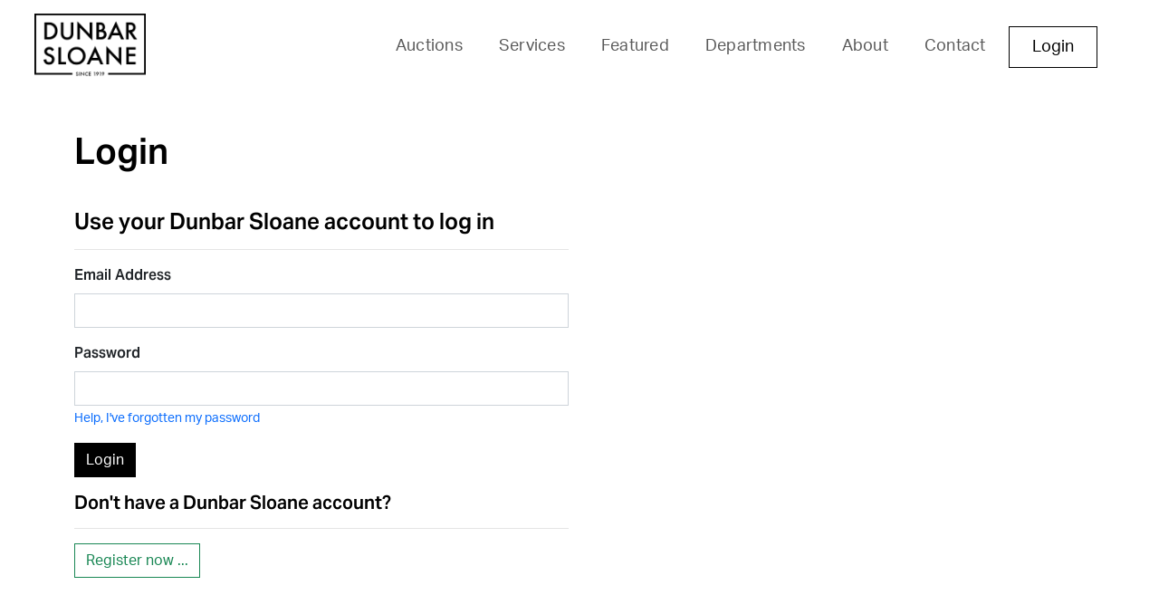

--- FILE ---
content_type: text/html; charset=utf-8
request_url: https://auctions.dunbarsloane.co.nz/Account/Login?ReturnUrl=%2F1744%2Fmybids
body_size: 5975
content:

<!doctype html>
<html lang="en" data-wf-site="643e15e93d872d7024aa502c">
<head>
  <meta charset="utf-8">
  <meta name="viewport" content="width=device-width, initial-scale=1">
  <title>Login | Dunbar Sloane </title>

  <link rel="icon" type="image/png" sizes="16x16" href="/favicon.ico">

  <link rel="stylesheet" href="/lib/bootstrap/css/bootstrap.min.css?v=2TnSHycBDAm2wpZmgdi0z81kykGPJAkiUY-Wf97RbvY" />
  <link rel="stylesheet" href="/lib/bootstrap-icons/font/bootstrap-icons.min.css?v=v1W3XKd8uAHGxjW0HbUmcVef-4lTMI_GV8x02T6-JoI" />
  <link rel="stylesheet" href="/css/dunbarsloane.min.css?v=v0CZKK8soPw3Sa6BS2k8v1ssh2msMAQdgp8H15KkEyU" />
  

  
    <script type="text/javascript">!function(T,l,y){var S=T.location,k="script",D="instrumentationKey",C="ingestionendpoint",I="disableExceptionTracking",E="ai.device.",b="toLowerCase",w="crossOrigin",N="POST",e="appInsightsSDK",t=y.name||"appInsights";(y.name||T[e])&&(T[e]=t);var n=T[t]||function(d){var g=!1,f=!1,m={initialize:!0,queue:[],sv:"5",version:2,config:d};function v(e,t){var n={},a="Browser";return n[E+"id"]=a[b](),n[E+"type"]=a,n["ai.operation.name"]=S&&S.pathname||"_unknown_",n["ai.internal.sdkVersion"]="javascript:snippet_"+(m.sv||m.version),{time:function(){var e=new Date;function t(e){var t=""+e;return 1===t.length&&(t="0"+t),t}return e.getUTCFullYear()+"-"+t(1+e.getUTCMonth())+"-"+t(e.getUTCDate())+"T"+t(e.getUTCHours())+":"+t(e.getUTCMinutes())+":"+t(e.getUTCSeconds())+"."+((e.getUTCMilliseconds()/1e3).toFixed(3)+"").slice(2,5)+"Z"}(),iKey:e,name:"Microsoft.ApplicationInsights."+e.replace(/-/g,"")+"."+t,sampleRate:100,tags:n,data:{baseData:{ver:2}}}}var h=d.url||y.src;if(h){function a(e){var t,n,a,i,r,o,s,c,u,p,l;g=!0,m.queue=[],f||(f=!0,t=h,s=function(){var e={},t=d.connectionString;if(t)for(var n=t.split(";"),a=0;a<n.length;a++){var i=n[a].split("=");2===i.length&&(e[i[0][b]()]=i[1])}if(!e[C]){var r=e.endpointsuffix,o=r?e.location:null;e[C]="https://"+(o?o+".":"")+"dc."+(r||"services.visualstudio.com")}return e}(),c=s[D]||d[D]||"",u=s[C],p=u?u+"/v2/track":d.endpointUrl,(l=[]).push((n="SDK LOAD Failure: Failed to load Application Insights SDK script (See stack for details)",a=t,i=p,(o=(r=v(c,"Exception")).data).baseType="ExceptionData",o.baseData.exceptions=[{typeName:"SDKLoadFailed",message:n.replace(/\./g,"-"),hasFullStack:!1,stack:n+"\nSnippet failed to load ["+a+"] -- Telemetry is disabled\nHelp Link: https://go.microsoft.com/fwlink/?linkid=2128109\nHost: "+(S&&S.pathname||"_unknown_")+"\nEndpoint: "+i,parsedStack:[]}],r)),l.push(function(e,t,n,a){var i=v(c,"Message"),r=i.data;r.baseType="MessageData";var o=r.baseData;return o.message='AI (Internal): 99 message:"'+("SDK LOAD Failure: Failed to load Application Insights SDK script (See stack for details) ("+n+")").replace(/\"/g,"")+'"',o.properties={endpoint:a},i}(0,0,t,p)),function(e,t){if(JSON){var n=T.fetch;if(n&&!y.useXhr)n(t,{method:N,body:JSON.stringify(e),mode:"cors"});else if(XMLHttpRequest){var a=new XMLHttpRequest;a.open(N,t),a.setRequestHeader("Content-type","application/json"),a.send(JSON.stringify(e))}}}(l,p))}function i(e,t){f||setTimeout(function(){!t&&m.core||a()},500)}var e=function(){var n=l.createElement(k);n.src=h;var e=y[w];return!e&&""!==e||"undefined"==n[w]||(n[w]=e),n.onload=i,n.onerror=a,n.onreadystatechange=function(e,t){"loaded"!==n.readyState&&"complete"!==n.readyState||i(0,t)},n}();y.ld<0?l.getElementsByTagName("head")[0].appendChild(e):setTimeout(function(){l.getElementsByTagName(k)[0].parentNode.appendChild(e)},y.ld||0)}try{m.cookie=l.cookie}catch(p){}function t(e){for(;e.length;)!function(t){m[t]=function(){var e=arguments;g||m.queue.push(function(){m[t].apply(m,e)})}}(e.pop())}var n="track",r="TrackPage",o="TrackEvent";t([n+"Event",n+"PageView",n+"Exception",n+"Trace",n+"DependencyData",n+"Metric",n+"PageViewPerformance","start"+r,"stop"+r,"start"+o,"stop"+o,"addTelemetryInitializer","setAuthenticatedUserContext","clearAuthenticatedUserContext","flush"]),m.SeverityLevel={Verbose:0,Information:1,Warning:2,Error:3,Critical:4};var s=(d.extensionConfig||{}).ApplicationInsightsAnalytics||{};if(!0!==d[I]&&!0!==s[I]){var c="onerror";t(["_"+c]);var u=T[c];T[c]=function(e,t,n,a,i){var r=u&&u(e,t,n,a,i);return!0!==r&&m["_"+c]({message:e,url:t,lineNumber:n,columnNumber:a,error:i}),r},d.autoExceptionInstrumented=!0}return m}(y.cfg);function a(){y.onInit&&y.onInit(n)}(T[t]=n).queue&&0===n.queue.length?(n.queue.push(a),n.trackPageView({})):a()}(window,document,{
src: "https://js.monitor.azure.com/scripts/b/ai.2.min.js", // The SDK URL Source
crossOrigin: "anonymous", 
cfg: { // Application Insights Configuration
    connectionString: 'InstrumentationKey=97777ae1-bf1b-4251-89fe-7a18d97cf895;IngestionEndpoint=https://eastasia-0.in.applicationinsights.azure.com/;LiveEndpoint=https://eastasia.livediagnostics.monitor.azure.com/;ApplicationId=3f110df4-34b6-4743-a988-48442cdf9e8a'
}});</script>
  

  <script src="https://use.typekit.net/evv2yjc.js" type="text/javascript"></script>
  <script type="text/javascript">try { Typekit.load(); } catch (e) { }</script>
</head>
<body>
  <header b-wzskws2glf>
    <nav b-wzskws2glf class="navbar navbar-expand-md navbar-light">
      <a b-wzskws2glf class="navbar-brand" href="https://www.dunbarsloane.co.nz"><img b-wzskws2glf src="/img/logo.png" /></a>

      <button b-wzskws2glf class="navbar-toggler" type="button" data-bs-toggle="collapse" data-bs-target="#topnav" aria-controls="topnav" aria-expanded="false" aria-label="Toggle navigation">
        <span b-wzskws2glf class="navbar-toggler-icon"></span>
      </button>

      <div b-wzskws2glf id="topnav" class="collapse navbar-collapse">
        <ul b-wzskws2glf class="navbar-nav ms-auto">
          <li b-wzskws2glf class=nav-item"><a b-wzskws2glf class="nav-link" href="https://www.dunbarsloane.co.nz/auctions">Auctions</a></li>
          <li b-wzskws2glf class=nav-item"><a b-wzskws2glf class="nav-link" href="https://www.dunbarsloane.co.nz/services">Services</a></li>
          <li b-wzskws2glf class=nav-item"><a b-wzskws2glf class="nav-link" href="https://www.dunbarsloane.co.nz/featured">Featured</a></li>
          <li b-wzskws2glf class=nav-item"><a b-wzskws2glf class="nav-link" href="https://www.dunbarsloane.co.nz/departments">Departments</a></li>
          <li b-wzskws2glf class=nav-item"><a b-wzskws2glf class="nav-link" href="https://www.dunbarsloane.co.nz/about">About</a></li>
          <li b-wzskws2glf class=nav-item"><a b-wzskws2glf class="nav-link" href="https://www.dunbarsloane.co.nz/contact">Contact</a></li>

            <li b-wzskws2glf class="nav-item"><a class="btn btn-primary" href="/account/login">Login</a></li>

        </ul>
      </div>
    </nav>
  </header>

  
  <div b-wzskws2glf class="container">
    <main b-wzskws2glf role="main">
      
<h1 class="page-header">Login</h1>



<div class="row">
  <div class="col-md-8 col-lg-6">
    <h4>Use your Dunbar Sloane account to log in</h4>
    <hr />
    <form action="/account/login" method="post">
      <div class="mb-3">
        <label class="form-label" for="Email">Email Address</label>
        <input class="form-control" type="email" data-val="true" data-val-email="The Email Address field is not a valid e-mail address." data-val-maxlength="The field Email Address must be a string or array type with a maximum length of &#x27;150&#x27;." data-val-maxlength-max="150" data-val-required="The Email Address field is required." id="Email" maxlength="150" name="Email" value="" />
      </div>
      <div class="mb-3">
        <label class="form-label" for="Password">Password</label>
        <input class="form-control" type="password" data-val="true" data-val-required="The Password field is required." id="Password" name="Password" />
        <p class="form-text"><a href="/account/forgot">Help, I've forgotten my password</a></p>
      </div>

      <div class="mb-3">
        <button type="submit" class="btn btn-primary">Login</button>
      </div>
      <input type="hidden" id="ReturnURL" name="ReturnURL" value="/1744/mybids" />
    <input name="__RequestVerificationToken" type="hidden" value="CfDJ8G2XFJfnqMZFtn6p1CBRcvBQBXjT0xjnVXh__T3-8SCRIXSCQSMrFbm0AtdY8eNCwtEp0fGvBSGekDkt0ekGLQaRQCd08FLt_NA-vfxQrAm64CBT---MmB08ntGnM9fJ4bdTWV2ZzvTJQLNAJ1_aocc" /></form>

    <h5>Don't have a Dunbar Sloane account?</h5>
    <hr />
    <p><a class="btn btn-outline-success" href="/account/register">Register now ...</a></p>
  </div>

</div>


    </main>
  </div>

  <footer b-wzskws2glf>


    <div b-wzskws2glf class="row primary">
      <div b-wzskws2glf class="col-sm-6 col-lg-3">
        <h5 b-wzskws2glf>Wellington</h5>
        <address b-wzskws2glf>
          Fisher Funds House,<br b-wzskws2glf />
          94 Featherston Street,<br b-wzskws2glf />
          Wellington 6011<br b-wzskws2glf />
          (04) 472 1367<br b-wzskws2glf />
          <a b-wzskws2glf href="mailto:info@dunbarsloane.co.nz ">info@dunbarsloane.co.nz</a>
        </address>
      </div>
      <div b-wzskws2glf class="col-sm-6 col-lg-3">
        <h5 b-wzskws2glf>Auckland</h5>
        <address b-wzskws2glf>
          369 Parnell Road,<br b-wzskws2glf />
          Parnell,<br b-wzskws2glf />
          Auckland 1151<br b-wzskws2glf />
          (09) 377 5820<br b-wzskws2glf />
          <a b-wzskws2glf href="mailto:auckland@dunbarsloane.co.nz">auckland@dunbarsloane.co.nz</a>
        </address>
      </div>
      <div b-wzskws2glf class="w-form col-sm-12 col-lg-6">
        <form id="email-form" name="email-form" data-name="Email Form" method="get" aria-label="Email Form">
          <h5 b-wzskws2glf>Join Our Mailing List</h5>
          <p b-wzskws2glf>Provide your email address to stay updated for upcoming auctions.</p>
          <div b-wzskws2glf class="input-group">
            <input b-wzskws2glf type="email" id="field" name="field" data-name="Field" class="form-control" maxlength="256" placeholder="Your email address" required="">
            <button b-wzskws2glf type="submit" value="Submit" data-wait="Please wait..." class="btn btn-outline"><i b-wzskws2glf class="bi bi-arrow-right"></i></button>
          </div>
        </form>
        <div b-wzskws2glf class="w-form-done" tabindex="-1" role="region" aria-label="Email Form success">
          <div b-wzskws2glf>Thank you! Your submission has been received!</div>
        </div>
        <div b-wzskws2glf class="w-form-fail" tabindex="-1" role="region" aria-label="Email Form failure">
          <div b-wzskws2glf>Oops! Something went wrong while submitting the form.</div>
        </div>

        <div b-wzskws2glf class="social">
          <a b-wzskws2glf href="https://www.facebook.com/Dunbar-Sloane-Ltd-153529444700351/" target="_blank" alt="Facebook"><i b-wzskws2glf class="bi-facebook"></i></a>
          <a b-wzskws2glf href="https://www.instagram.com/dunbarsloane/" target="_blank" alt="Instagram"><i b-wzskws2glf class="bi-instagram"></i></a>
        </div>
      </div>
    </div>

    <div b-wzskws2glf class="row secondary">
      <div b-wzskws2glf class="footer-links col-lg-6">
        <a b-wzskws2glf href="http://www.dunbarsloane.co.nz/faqs">Terms &amp; Conditions</a>
        <a b-wzskws2glf href="http://www.dunbarsloane.co.nz/services">Valuation Service</a>
        <a b-wzskws2glf href="http://www.dunbarsloane.co.nz/contact">Contact</a>
      </div>
      <div b-wzskws2glf class="footer-copyright col-lg-6">
        All transactions are in New Zealand Dollars <span b-wzskws2glf>&copy; Dunbar Sloane 2026</span>
      </div>
    </div>
  </footer>

  <a b-wzskws2glf class="tandem" href="https://www.tandemauctions.com" target="_blank"><img b-wzskws2glf src="/img/served-in-tandem.png" alt="Served in Tandem" /></a>

  <script src="/lib/jquery/jquery.min.js?v=9_aliU8dGd2tb6OSsuzixeV4y_faTqgFtohetphbbj0"></script>
  <script src="/lib/popper/umd/popper.min.js?v=WgfGn5Bh6xLjmgMTWKT1Z_MKACrWGCY5rIT9G9ovbmU"></script>
  <script src="/lib/bootstrap/js/bootstrap.min.js?v=gOQJIa9-K_XdfAuBkg2ONAdw5EnQbokw_s2b8BqsRFg"></script>
  <script src="https://uploads-ssl.webflow.com/643e15e93d872d7024aa502c/js/webflow.0896eb68f.js"></script>
  
<script src="/lib/jquery-validate/jquery.validate.min.js"></script>
<script src="/lib/jquery-validation-unobtrusive/jquery.validate.unobtrusive.min.js"></script>
<script>
  $.validator.setDefaults({
    highlight: function (element, errorClass, validClass) {
      $(element).addClass('is-invalid');
    },
    unhighlight: function (element, errorClass, validClass) {
      $(element).removeClass('is-invalid');
    }
  });
  $(function () {
    $(this).find('.input-validation-error').each(function () {
      $(this).removeClass('input-validation-error').addClass('is-invalid');
    });
  });
</script>
</body>
</html>

--- FILE ---
content_type: text/css
request_url: https://auctions.dunbarsloane.co.nz/css/dunbarsloane.min.css?v=v0CZKK8soPw3Sa6BS2k8v1ssh2msMAQdgp8H15KkEyU
body_size: 3344
content:
body{overscroll-behavior-x:none;}a{text-decoration:none;}a:hover{text-decoration:underline;}a.dropdown-item:hover{text-decoration:none;}img.lazy{background-image:url('/img/loading120.gif');background-position:center center;background-repeat:no-repeat;}small{color:#6c757d;}hr{border-top:1px solid #eee;background-color:inherit;opacity:1;}aside{border-radius:1em;padding:1em;background-color:#eee;}figure{margin:2em;border-radius:1em;padding:1em;background-color:#eee;}.line-break{white-space:pre-line;}.link-bar{margin-bottom:.5em;}.link-bar a{padding:0 1em;}.link-bar a+a{border-left:1px solid #eee;}@-webkit-keyframes yellow-fade{0%{background:#ff8;}100%{background:none;}}@keyframes yellow-fade{0%{background:#fcf8e3;}100%{background:none;}}.yft{-webkit-animation:yellow-fade 2s ease-in 1;animation:yellow-fade 2s ease-in 1;}.hover-list{padding-left:0;}.hover-list>*{margin:0;padding:1em;}.hover-list>*:hover{background-color:#e6f2fa;}.hover-list>*+*{border-top:1px solid #eee;}.file-list{padding-left:0;}.file-list li{list-style:none;padding:1em;}.file-list li+li{border-top:1px solid #eee;}.file-list img{margin-right:5px;}.page-header{margin-bottom:.5em;}.page-header small{display:block;}footer{margin-top:1em;border-top:1px solid #eee;padding:2em;font-size:.8em;line-height:1.2em;text-align:center;}footer a{padding:0 1em;}footer a+a{border-left:1px solid #eee;}@media(min-width:768px){footer{text-align:left;}footer .links{display:inline-block;}footer .copyright{display:inline-block;float:right;}}.tandem{display:block;padding:1em;text-align:center;}.tandem img{display:inline-block;max-height:16px;}.nav-line li+li{margin-left:1em;}.nav-line{flex-wrap:nowrap;white-space:nowrap;overflow-x:auto;}.nav-line a{color:#212529;border-bottom:2px solid transparent;}.nav-line a:hover{color:#212529;border-bottom:2px solid #212529;text-decoration:none;}.nav-line a.active{color:#333;font-weight:bold;border-bottom:2px solid #333;}.nav-line .register{margin-left:auto;}.search-top{margin:0;margin-bottom:1em;border-top:1px solid #eee;border-bottom:1px solid #eee;padding:1em 0;}.search-bottom{margin:0;border-top:1px solid #eee;padding-top:1em;}.paging{margin-top:.5em;text-align:center;white-space:nowrap;}.paging span{display:inline-block;border-left:1px solid #eee;border-right:1px solid #eee;padding:.375rem .75rem;vertical-align:middle;}.paging span.dropdown-center{padding:0;}@media(min-width:768px){.paging{margin-top:0;text-align:right;}}.timed-info small{display:block;}.card-img-top{height:auto;}.card-footer.under-offer{font-style:italic;}.lot-grid .card-footer{text-align:center;}.card-footer.is-bidder{background-color:#f2dede;}.card-footer.top-bidder{background-color:#dff0d8;}.card-footer.absentee{background-color:#d9edf7!important;}.card-footer.buy-now{background-color:#fff3cd!important;}.lot-grid .card>a{overflow:hidden;}.lot-grid .card img{max-width:100%;height:auto;}.lot-grid .card:hover{border-color:#86b7fe;outline:0;box-shadow:rgba(13,110,253,.25) 0 0 0 4px;}.lot-grid .card:hover img{transform:scale(1.2);transition:transform .5s ease-out;}.bid-limit{text-align:center;font-style:italic;font-size:.8em;}.ams-slide img{width:100%;height:auto;}@media(display-mode:fullscreen){.ams-slide img{width:auto;height:100%;}}.lot-nav{margin-bottom:1rem;text-align:right;line-height:2rem;}.lot-nav strong{float:left;font-size:1.2rem;font-weight:normal;color:#6c757d;}.lot-nav a{padding:0 1rem;}.lot-nav a+a{border-left:1px solid #eee;}.lot-name{margin-bottom:1rem;}div.wishlist{text-align:right;}div.wishlist .realised,div.wishlist .under-offer,div.wishlist .estimate{float:left;font-size:1.2rem;line-height:38px;}div.wishlist form{display:inline-block;}.lot-detail .thumbnails img{max-width:120px;}#timed-bid{margin:-16px 0;padding:16px;}.carousel{margin-bottom:1em;}.carousel-caption{color:#212529;position:inherit;top:0;left:0;right:0;}@media(min-width:768px){.carousel-caption{position:absolute;top:inherit;bottom:0;padding:.5rem;background-color:rgba(255,255,255,.9);}}@media(min-width:992px){.carousel-caption{left:15%;right:15%;bottom:1.25rem;padding:1.25rem;text-align:left;}}.auction-nav{text-align:right;}.auction-nav h2{display:inline-block;float:left;}.auction-nav a+a{border-left:1px solid #eee;}[ng\:cloak],[ng-cloak],[data-ng-cloak],[x-ng-cloak],.ng-cloak,.x-ng-cloak{display:none!important;}li.message{color:#f00;font-weight:bold;}#media,#embed{text-align:center;}.category{margin-bottom:1em;}.category h2{margin-left:12px;}.category h2 a{padding-left:12px;font-size:1rem;}.slider{position:relative;}.slider-btn{display:none;position:absolute;z-index:1;top:25%;border:0;padding:0;background-color:transparent;}.slider-btn i{display:block;height:48px;width:48px;border-radius:50%;font-size:24px;line-height:48px;text-align:center;color:#fff;background-color:#4c585d;}.slider-btn i:hover{background-color:rgba(76,88,93,.8);}.slider-prev{left:-12px;}.slider-next{right:-12px;}.slider-content{margin:0;padding:12px 0;display:flex;flex-wrap:nowrap;overflow-x:auto;scroll-snap-type:inline mandatory;}.slider-content::-webkit-scrollbar{display:none;-webkit-appearance:none;}.slider-content>*{scroll-snap-align:start;margin-bottom:0!important;}.chips{position:relative;margin-top:16px;}.chips-btn{display:none;position:absolute;z-index:1;top:3px;border:0;padding:0;}.chips-btn i{display:block;height:40px;width:40px;border-radius:50%;color:#fff;font-size:1.2rem;line-height:40px;text-align:center;background-color:#4c585d;}.chips-btn i:hover{background-color:rgba(76,88,93,.8);}.chips-btn-prev{left:0;padding-right:40px;background:linear-gradient(to right,#fff 60%,rgba(255,255,255,.5) 80%,rgba(255,255,255,0) 100%);}.chips-btn-next{right:0;padding-left:40px;background:linear-gradient(to left,#fff 60%,rgba(255,255,255,.5) 80%,rgba(255,255,255,0) 100%);}.chips-content{padding:4px;display:flex;flex-wrap:nowrap;white-space:nowrap;overflow-x:auto;}.chips-content::-webkit-scrollbar{display:none;-webkit-appearance:none;}.chips-content .btn:focus{box-shadow:0 0 0 .25rem rgba(13,110,253,.25);}.chips-content *+*{margin-left:8px;}body{font-family:aktiv-grotesk,sans-serif;}h1,h2,h3,h4,h5,h6{color:#000;margin-top:0;margin-bottom:10px;font-weight:600;line-height:120%;}hr{border-top:1px solid rgba(0,0,0,.1);}.form-label{font-weight:bold;}.form-control{border:1px solid #ced4da;border-radius:0;}.input-group .form-control{border:1px solid #ced4da;}.btn{border-radius:0;}.btn-primary,.btn-primary:hover,.btn-primary:focus{background-color:#000;border-color:#000;}.btn-success,.btn-success:hover,.btn-success:focus{background-color:#000;border-color:#000;}.btn-primary:disabled,btn-success:disabled{background-color:#6c757d!important;border-color:#6c757d!important;}.btn-outline-primary,.btn-outline-primary:hover,.btn-outline-primary:focus{background-color:#000;border-color:#000;color:#fff;font-weight:bold;}header{padding:20px 30px;background-color:#fff;}header img{height:42px;}@media(min-width:992px){header{padding:15px 3%;}header img{height:73px;}}.navbar{padding:0;}.navbar-brand{margin:0;padding:0;}.navbar .nav-item{text-align:right;padding-right:30px;}.navbar .nav-link{font-size:40px;font-weight:bold;padding:15px 30px;text-align:right;}@media(min-width:768px){.navbar .nav-link{letter-spacing:.25px;-webkit-text-stroke-color:#000;margin-left:5px;margin-right:5px;padding:5px 20px 5px 10px!important;font-size:18px;font-weight:400;line-height:34px;}}.navbar .btn-primary{color:#000;letter-spacing:0;-webkit-text-stroke-color:#000;text-transform:none;background-color:#fff;border:1px solid #000;padding:12px 25px;font-size:18px;font-weight:400;line-height:20px;text-decoration:none;transition:all .2s;}.navbar .btn-primary:hover{color:#fff;background-color:#000;}.navbar-toggler,.navbar-toggler:focus{border:0!important;box-shadow:none!important;font-size:18px;font-weight:bold;color:#000!important;}footer{margin-top:60px;border-top:1px solid #eee;padding:60px;font-size:1rem;font-weight:300;line-height:140%;text-align:left;}footer .primary>div{margin-bottom:60px;}footer .secondary>div{margin-bottom:30px;font-size:.8rem;}footer a{padding:0;border:0!important;color:inherit;text-decoration:none;}footer a:hover{color:#727272;text-decoration:underline;}footer .w-form .input-group{border-bottom:1px solid #000;margin-bottom:15px;}footer .w-form .form-control,footer .w-form .form-control:focus{border:0;box-shadow:none;}footer .w-form .btn-outline{font-size:20px;font-weight:bold;line-height:24px;}.social{margin:15px 0;}.social a{color:#000;font-size:32px;line-height:120%;}.social a+a{margin-left:20px;}@media(min-width:992px){.social{text-align:right;}}footer .footer-links a{display:block;font-size:.8rem;}@media(min-width:576px){footer .footer-links a{display:inline-block;margin-right:30px;}}@media(min-width:992px){footer .footer-copyright{text-align:right;}footer .footer-copyright>span{margin-left:30px;}}.w-form-done{text-align:center;background-color:#ddd;padding:20px;display:none;}.w-form-fail{background-color:#ffdede;margin-top:10px;padding:10px;display:none;}.banner{margin-bottom:60px;position:relative;background-color:#fff;}.banner img{width:100%;max-height:500px;}.banner h2{padding:30px;}@media(min-width:992px){.side-margin{margin:0 3%;}.banner img{height:500px;}.banner h2{position:absolute;top:147px;right:0;color:#fff;font-size:60px;line-height:70px;}}.banner .dash{font-family:Arial;}.auction-card .badge{margin-bottom:.5em;}.page-header{margin:1em 0;}.nav-line{margin-bottom:30px;border:1px solid #e5e5e5;background-color:#fff;}.nav-line .nav-item+.nav-item{margin-left:0;border-left:1px solid #e5e5e5;}.nav-line .nav-item{flex-grow:1;text-align:center;}.nav-line a,.nav-line a:hover,.nav-line a.active{border-bottom:0;}.nav-line .nav-link{padding:30px 15px;color:inherit;}.nav-line .active .nav-link{color:#000;font-weight:bold;}

--- FILE ---
content_type: text/javascript
request_url: https://uploads-ssl.webflow.com/643e15e93d872d7024aa502c/js/webflow.0896eb68f.js
body_size: 72210
content:

/*!
 * Webflow: Front-end site library
 * @license MIT
 * Inline scripts may access the api using an async handler:
 *   var Webflow = Webflow || [];
 *   Webflow.push(readyFunction);
 */

(()=>{var u=(e,t)=>()=>(t||e((t={exports:{}}).exports,t),t.exports);var Fi=u(()=>{window.tram=function(e){function t(l,h){var I=new B.Bare;return I.init(l,h)}function r(l){return l.replace(/[A-Z]/g,function(h){return"-"+h.toLowerCase()})}function n(l){var h=parseInt(l.slice(1),16),I=h>>16&255,O=h>>8&255,y=255&h;return[I,O,y]}function i(l,h,I){return"#"+(1<<24|l<<16|h<<8|I).toString(16).slice(1)}function o(){}function a(l,h){f("Type warning: Expected: ["+l+"] Got: ["+typeof h+"] "+h)}function s(l,h,I){f("Units do not match ["+l+"]: "+h+", "+I)}function c(l,h,I){if(h!==void 0&&(I=h),l===void 0)return I;var O=I;return xt.test(l)||!Et.test(l)?O=parseInt(l,10):Et.test(l)&&(O=1e3*parseFloat(l)),0>O&&(O=0),O===O?O:I}function f(l){fe.debug&&window&&window.console.warn(l)}function E(l){for(var h=-1,I=l?l.length:0,O=[];++h<I;){var y=l[h];y&&O.push(y)}return O}var v=function(l,h,I){function O(oe){return typeof oe=="object"}function y(oe){return typeof oe=="function"}function A(){}function J(oe,he){function H(){var De=new le;return y(De.init)&&De.init.apply(De,arguments),De}function le(){}he===I&&(he=oe,oe=Object),H.Bare=le;var de,be=A[l]=oe[l],it=le[l]=H[l]=new A;return it.constructor=H,H.mixin=function(De){return le[l]=H[l]=J(H,De)[l],H},H.open=function(De){if(de={},y(De)?de=De.call(H,it,be,H,oe):O(De)&&(de=De),O(de))for(var Sr in de)h.call(de,Sr)&&(it[Sr]=de[Sr]);return y(it.init)||(it.init=oe),H},H.open(he)}return J}("prototype",{}.hasOwnProperty),g={ease:["ease",function(l,h,I,O){var y=(l/=O)*l,A=y*l;return h+I*(-2.75*A*y+11*y*y+-15.5*A+8*y+.25*l)}],"ease-in":["ease-in",function(l,h,I,O){var y=(l/=O)*l,A=y*l;return h+I*(-1*A*y+3*y*y+-3*A+2*y)}],"ease-out":["ease-out",function(l,h,I,O){var y=(l/=O)*l,A=y*l;return h+I*(.3*A*y+-1.6*y*y+2.2*A+-1.8*y+1.9*l)}],"ease-in-out":["ease-in-out",function(l,h,I,O){var y=(l/=O)*l,A=y*l;return h+I*(2*A*y+-5*y*y+2*A+2*y)}],linear:["linear",function(l,h,I,O){return I*l/O+h}],"ease-in-quad":["cubic-bezier(0.550, 0.085, 0.680, 0.530)",function(l,h,I,O){return I*(l/=O)*l+h}],"ease-out-quad":["cubic-bezier(0.250, 0.460, 0.450, 0.940)",function(l,h,I,O){return-I*(l/=O)*(l-2)+h}],"ease-in-out-quad":["cubic-bezier(0.455, 0.030, 0.515, 0.955)",function(l,h,I,O){return(l/=O/2)<1?I/2*l*l+h:-I/2*(--l*(l-2)-1)+h}],"ease-in-cubic":["cubic-bezier(0.550, 0.055, 0.675, 0.190)",function(l,h,I,O){return I*(l/=O)*l*l+h}],"ease-out-cubic":["cubic-bezier(0.215, 0.610, 0.355, 1)",function(l,h,I,O){return I*((l=l/O-1)*l*l+1)+h}],"ease-in-out-cubic":["cubic-bezier(0.645, 0.045, 0.355, 1)",function(l,h,I,O){return(l/=O/2)<1?I/2*l*l*l+h:I/2*((l-=2)*l*l+2)+h}],"ease-in-quart":["cubic-bezier(0.895, 0.030, 0.685, 0.220)",function(l,h,I,O){return I*(l/=O)*l*l*l+h}],"ease-out-quart":["cubic-bezier(0.165, 0.840, 0.440, 1)",function(l,h,I,O){return-I*((l=l/O-1)*l*l*l-1)+h}],"ease-in-out-quart":["cubic-bezier(0.770, 0, 0.175, 1)",function(l,h,I,O){return(l/=O/2)<1?I/2*l*l*l*l+h:-I/2*((l-=2)*l*l*l-2)+h}],"ease-in-quint":["cubic-bezier(0.755, 0.050, 0.855, 0.060)",function(l,h,I,O){return I*(l/=O)*l*l*l*l+h}],"ease-out-quint":["cubic-bezier(0.230, 1, 0.320, 1)",function(l,h,I,O){return I*((l=l/O-1)*l*l*l*l+1)+h}],"ease-in-out-quint":["cubic-bezier(0.860, 0, 0.070, 1)",function(l,h,I,O){return(l/=O/2)<1?I/2*l*l*l*l*l+h:I/2*((l-=2)*l*l*l*l+2)+h}],"ease-in-sine":["cubic-bezier(0.470, 0, 0.745, 0.715)",function(l,h,I,O){return-I*Math.cos(l/O*(Math.PI/2))+I+h}],"ease-out-sine":["cubic-bezier(0.390, 0.575, 0.565, 1)",function(l,h,I,O){return I*Math.sin(l/O*(Math.PI/2))+h}],"ease-in-out-sine":["cubic-bezier(0.445, 0.050, 0.550, 0.950)",function(l,h,I,O){return-I/2*(Math.cos(Math.PI*l/O)-1)+h}],"ease-in-expo":["cubic-bezier(0.950, 0.050, 0.795, 0.035)",function(l,h,I,O){return l===0?h:I*Math.pow(2,10*(l/O-1))+h}],"ease-out-expo":["cubic-bezier(0.190, 1, 0.220, 1)",function(l,h,I,O){return l===O?h+I:I*(-Math.pow(2,-10*l/O)+1)+h}],"ease-in-out-expo":["cubic-bezier(1, 0, 0, 1)",function(l,h,I,O){return l===0?h:l===O?h+I:(l/=O/2)<1?I/2*Math.pow(2,10*(l-1))+h:I/2*(-Math.pow(2,-10*--l)+2)+h}],"ease-in-circ":["cubic-bezier(0.600, 0.040, 0.980, 0.335)",function(l,h,I,O){return-I*(Math.sqrt(1-(l/=O)*l)-1)+h}],"ease-out-circ":["cubic-bezier(0.075, 0.820, 0.165, 1)",function(l,h,I,O){return I*Math.sqrt(1-(l=l/O-1)*l)+h}],"ease-in-out-circ":["cubic-bezier(0.785, 0.135, 0.150, 0.860)",function(l,h,I,O){return(l/=O/2)<1?-I/2*(Math.sqrt(1-l*l)-1)+h:I/2*(Math.sqrt(1-(l-=2)*l)+1)+h}],"ease-in-back":["cubic-bezier(0.600, -0.280, 0.735, 0.045)",function(l,h,I,O,y){return y===void 0&&(y=1.70158),I*(l/=O)*l*((y+1)*l-y)+h}],"ease-out-back":["cubic-bezier(0.175, 0.885, 0.320, 1.275)",function(l,h,I,O,y){return y===void 0&&(y=1.70158),I*((l=l/O-1)*l*((y+1)*l+y)+1)+h}],"ease-in-out-back":["cubic-bezier(0.680, -0.550, 0.265, 1.550)",function(l,h,I,O,y){return y===void 0&&(y=1.70158),(l/=O/2)<1?I/2*l*l*(((y*=1.525)+1)*l-y)+h:I/2*((l-=2)*l*(((y*=1.525)+1)*l+y)+2)+h}]},_={"ease-in-back":"cubic-bezier(0.600, 0, 0.735, 0.045)","ease-out-back":"cubic-bezier(0.175, 0.885, 0.320, 1)","ease-in-out-back":"cubic-bezier(0.680, 0, 0.265, 1)"},w=document,S=window,P="bkwld-tram",b=/[\-\.0-9]/g,R=/[A-Z]/,T="number",q=/^(rgb|#)/,x=/(em|cm|mm|in|pt|pc|px)$/,L=/(em|cm|mm|in|pt|pc|px|%)$/,X=/(deg|rad|turn)$/,$="unitless",Q=/(all|none) 0s ease 0s/,ie=/^(width|height)$/,te=" ",M=w.createElement("a"),m=["Webkit","Moz","O","ms"],F=["-webkit-","-moz-","-o-","-ms-"],G=function(l){if(l in M.style)return{dom:l,css:l};var h,I,O="",y=l.split("-");for(h=0;h<y.length;h++)O+=y[h].charAt(0).toUpperCase()+y[h].slice(1);for(h=0;h<m.length;h++)if(I=m[h]+O,I in M.style)return{dom:I,css:F[h]+l}},V=t.support={bind:Function.prototype.bind,transform:G("transform"),transition:G("transition"),backface:G("backface-visibility"),timing:G("transition-timing-function")};if(V.transition){var ee=V.timing.dom;if(M.style[ee]=g["ease-in-back"][0],!M.style[ee])for(var ne in _)g[ne][0]=_[ne]}var D=t.frame=function(){var l=S.requestAnimationFrame||S.webkitRequestAnimationFrame||S.mozRequestAnimationFrame||S.oRequestAnimationFrame||S.msRequestAnimationFrame;return l&&V.bind?l.bind(S):function(h){S.setTimeout(h,16)}}(),j=t.now=function(){var l=S.performance,h=l&&(l.now||l.webkitNow||l.msNow||l.mozNow);return h&&V.bind?h.bind(l):Date.now||function(){return+new Date}}(),Y=v(function(l){function h(re,pe){var Ie=E((""+re).split(te)),ve=Ie[0];pe=pe||{};var Me=K[ve];if(!Me)return f("Unsupported property: "+ve);if(!pe.weak||!this.props[ve]){var ze=Me[0],Xe=this.props[ve];return Xe||(Xe=this.props[ve]=new ze.Bare),Xe.init(this.$el,Ie,Me,pe),Xe}}function I(re,pe,Ie){if(re){var ve=typeof re;if(pe||(this.timer&&this.timer.destroy(),this.queue=[],this.active=!1),ve=="number"&&pe)return this.timer=new se({duration:re,context:this,complete:A}),void(this.active=!0);if(ve=="string"&&pe){switch(re){case"hide":H.call(this);break;case"stop":J.call(this);break;case"redraw":le.call(this);break;default:h.call(this,re,Ie&&Ie[1])}return A.call(this)}if(ve=="function")return void re.call(this,this);if(ve=="object"){var Me=0;it.call(this,re,function(Ae,dm){Ae.span>Me&&(Me=Ae.span),Ae.stop(),Ae.animate(dm)},function(Ae){"wait"in Ae&&(Me=c(Ae.wait,0))}),be.call(this),Me>0&&(this.timer=new se({duration:Me,context:this}),this.active=!0,pe&&(this.timer.complete=A));var ze=this,Xe=!1,un={};D(function(){it.call(ze,re,function(Ae){Ae.active&&(Xe=!0,un[Ae.name]=Ae.nextStyle)}),Xe&&ze.$el.css(un)})}}}function O(re){re=c(re,0),this.active?this.queue.push({options:re}):(this.timer=new se({duration:re,context:this,complete:A}),this.active=!0)}function y(re){return this.active?(this.queue.push({options:re,args:arguments}),void(this.timer.complete=A)):f("No active transition timer. Use start() or wait() before then().")}function A(){if(this.timer&&this.timer.destroy(),this.active=!1,this.queue.length){var re=this.queue.shift();I.call(this,re.options,!0,re.args)}}function J(re){this.timer&&this.timer.destroy(),this.queue=[],this.active=!1;var pe;typeof re=="string"?(pe={},pe[re]=1):pe=typeof re=="object"&&re!=null?re:this.props,it.call(this,pe,De),be.call(this)}function oe(re){J.call(this,re),it.call(this,re,Sr,lm)}function he(re){typeof re!="string"&&(re="block"),this.el.style.display=re}function H(){J.call(this),this.el.style.display="none"}function le(){this.el.offsetHeight}function de(){J.call(this),e.removeData(this.el,P),this.$el=this.el=null}function be(){var re,pe,Ie=[];this.upstream&&Ie.push(this.upstream);for(re in this.props)pe=this.props[re],pe.active&&Ie.push(pe.string);Ie=Ie.join(","),this.style!==Ie&&(this.style=Ie,this.el.style[V.transition.dom]=Ie)}function it(re,pe,Ie){var ve,Me,ze,Xe,un=pe!==De,Ae={};for(ve in re)ze=re[ve],ve in _e?(Ae.transform||(Ae.transform={}),Ae.transform[ve]=ze):(R.test(ve)&&(ve=r(ve)),ve in K?Ae[ve]=ze:(Xe||(Xe={}),Xe[ve]=ze));for(ve in Ae){if(ze=Ae[ve],Me=this.props[ve],!Me){if(!un)continue;Me=h.call(this,ve)}pe.call(this,Me,ze)}Ie&&Xe&&Ie.call(this,Xe)}function De(re){re.stop()}function Sr(re,pe){re.set(pe)}function lm(re){this.$el.css(re)}function Ke(re,pe){l[re]=function(){return this.children?fm.call(this,pe,arguments):(this.el&&pe.apply(this,arguments),this)}}function fm(re,pe){var Ie,ve=this.children.length;for(Ie=0;ve>Ie;Ie++)re.apply(this.children[Ie],pe);return this}l.init=function(re){if(this.$el=e(re),this.el=this.$el[0],this.props={},this.queue=[],this.style="",this.active=!1,fe.keepInherited&&!fe.fallback){var pe=W(this.el,"transition");pe&&!Q.test(pe)&&(this.upstream=pe)}V.backface&&fe.hideBackface&&d(this.el,V.backface.css,"hidden")},Ke("add",h),Ke("start",I),Ke("wait",O),Ke("then",y),Ke("next",A),Ke("stop",J),Ke("set",oe),Ke("show",he),Ke("hide",H),Ke("redraw",le),Ke("destroy",de)}),B=v(Y,function(l){function h(I,O){var y=e.data(I,P)||e.data(I,P,new Y.Bare);return y.el||y.init(I),O?y.start(O):y}l.init=function(I,O){var y=e(I);if(!y.length)return this;if(y.length===1)return h(y[0],O);var A=[];return y.each(function(J,oe){A.push(h(oe,O))}),this.children=A,this}}),U=v(function(l){function h(){var A=this.get();this.update("auto");var J=this.get();return this.update(A),J}function I(A,J,oe){return J!==void 0&&(oe=J),A in g?A:oe}function O(A){var J=/rgba?\((\d+),\s*(\d+),\s*(\d+)/.exec(A);return(J?i(J[1],J[2],J[3]):A).replace(/#(\w)(\w)(\w)$/,"#$1$1$2$2$3$3")}var y={duration:500,ease:"ease",delay:0};l.init=function(A,J,oe,he){this.$el=A,this.el=A[0];var H=J[0];oe[2]&&(H=oe[2]),Z[H]&&(H=Z[H]),this.name=H,this.type=oe[1],this.duration=c(J[1],this.duration,y.duration),this.ease=I(J[2],this.ease,y.ease),this.delay=c(J[3],this.delay,y.delay),this.span=this.duration+this.delay,this.active=!1,this.nextStyle=null,this.auto=ie.test(this.name),this.unit=he.unit||this.unit||fe.defaultUnit,this.angle=he.angle||this.angle||fe.defaultAngle,fe.fallback||he.fallback?this.animate=this.fallback:(this.animate=this.transition,this.string=this.name+te+this.duration+"ms"+(this.ease!="ease"?te+g[this.ease][0]:"")+(this.delay?te+this.delay+"ms":""))},l.set=function(A){A=this.convert(A,this.type),this.update(A),this.redraw()},l.transition=function(A){this.active=!0,A=this.convert(A,this.type),this.auto&&(this.el.style[this.name]=="auto"&&(this.update(this.get()),this.redraw()),A=="auto"&&(A=h.call(this))),this.nextStyle=A},l.fallback=function(A){var J=this.el.style[this.name]||this.convert(this.get(),this.type);A=this.convert(A,this.type),this.auto&&(J=="auto"&&(J=this.convert(this.get(),this.type)),A=="auto"&&(A=h.call(this))),this.tween=new C({from:J,to:A,duration:this.duration,delay:this.delay,ease:this.ease,update:this.update,context:this})},l.get=function(){return W(this.el,this.name)},l.update=function(A){d(this.el,this.name,A)},l.stop=function(){(this.active||this.nextStyle)&&(this.active=!1,this.nextStyle=null,d(this.el,this.name,this.get()));var A=this.tween;A&&A.context&&A.destroy()},l.convert=function(A,J){if(A=="auto"&&this.auto)return A;var oe,he=typeof A=="number",H=typeof A=="string";switch(J){case T:if(he)return A;if(H&&A.replace(b,"")==="")return+A;oe="number(unitless)";break;case q:if(H){if(A===""&&this.original)return this.original;if(J.test(A))return A.charAt(0)=="#"&&A.length==7?A:O(A)}oe="hex or rgb string";break;case x:if(he)return A+this.unit;if(H&&J.test(A))return A;oe="number(px) or string(unit)";break;case L:if(he)return A+this.unit;if(H&&J.test(A))return A;oe="number(px) or string(unit or %)";break;case X:if(he)return A+this.angle;if(H&&J.test(A))return A;oe="number(deg) or string(angle)";break;case $:if(he||H&&L.test(A))return A;oe="number(unitless) or string(unit or %)"}return a(oe,A),A},l.redraw=function(){this.el.offsetHeight}}),p=v(U,function(l,h){l.init=function(){h.init.apply(this,arguments),this.original||(this.original=this.convert(this.get(),q))}}),k=v(U,function(l,h){l.init=function(){h.init.apply(this,arguments),this.animate=this.fallback},l.get=function(){return this.$el[this.name]()},l.update=function(I){this.$el[this.name](I)}}),z=v(U,function(l,h){function I(O,y){var A,J,oe,he,H;for(A in O)he=_e[A],oe=he[0],J=he[1]||A,H=this.convert(O[A],oe),y.call(this,J,H,oe)}l.init=function(){h.init.apply(this,arguments),this.current||(this.current={},_e.perspective&&fe.perspective&&(this.current.perspective=fe.perspective,d(this.el,this.name,this.style(this.current)),this.redraw()))},l.set=function(O){I.call(this,O,function(y,A){this.current[y]=A}),d(this.el,this.name,this.style(this.current)),this.redraw()},l.transition=function(O){var y=this.values(O);this.tween=new Oe({current:this.current,values:y,duration:this.duration,delay:this.delay,ease:this.ease});var A,J={};for(A in this.current)J[A]=A in y?y[A]:this.current[A];this.active=!0,this.nextStyle=this.style(J)},l.fallback=function(O){var y=this.values(O);this.tween=new Oe({current:this.current,values:y,duration:this.duration,delay:this.delay,ease:this.ease,update:this.update,context:this})},l.update=function(){d(this.el,this.name,this.style(this.current))},l.style=function(O){var y,A="";for(y in O)A+=y+"("+O[y]+") ";return A},l.values=function(O){var y,A={};return I.call(this,O,function(J,oe,he){A[J]=oe,this.current[J]===void 0&&(y=0,~J.indexOf("scale")&&(y=1),this.current[J]=this.convert(y,he))}),A}}),C=v(function(l){function h(H){oe.push(H)===1&&D(I)}function I(){var H,le,de,be=oe.length;if(be)for(D(I),le=j(),H=be;H--;)de=oe[H],de&&de.render(le)}function O(H){var le,de=e.inArray(H,oe);de>=0&&(le=oe.slice(de+1),oe.length=de,le.length&&(oe=oe.concat(le)))}function y(H){return Math.round(H*he)/he}function A(H,le,de){return i(H[0]+de*(le[0]-H[0]),H[1]+de*(le[1]-H[1]),H[2]+de*(le[2]-H[2]))}var J={ease:g.ease[1],from:0,to:1};l.init=function(H){this.duration=H.duration||0,this.delay=H.delay||0;var le=H.ease||J.ease;g[le]&&(le=g[le][1]),typeof le!="function"&&(le=J.ease),this.ease=le,this.update=H.update||o,this.complete=H.complete||o,this.context=H.context||this,this.name=H.name;var de=H.from,be=H.to;de===void 0&&(de=J.from),be===void 0&&(be=J.to),this.unit=H.unit||"",typeof de=="number"&&typeof be=="number"?(this.begin=de,this.change=be-de):this.format(be,de),this.value=this.begin+this.unit,this.start=j(),H.autoplay!==!1&&this.play()},l.play=function(){this.active||(this.start||(this.start=j()),this.active=!0,h(this))},l.stop=function(){this.active&&(this.active=!1,O(this))},l.render=function(H){var le,de=H-this.start;if(this.delay){if(de<=this.delay)return;de-=this.delay}if(de<this.duration){var be=this.ease(de,0,1,this.duration);return le=this.startRGB?A(this.startRGB,this.endRGB,be):y(this.begin+be*this.change),this.value=le+this.unit,void this.update.call(this.context,this.value)}le=this.endHex||this.begin+this.change,this.value=le+this.unit,this.update.call(this.context,this.value),this.complete.call(this.context),this.destroy()},l.format=function(H,le){if(le+="",H+="",H.charAt(0)=="#")return this.startRGB=n(le),this.endRGB=n(H),this.endHex=H,this.begin=0,void(this.change=1);if(!this.unit){var de=le.replace(b,""),be=H.replace(b,"");de!==be&&s("tween",le,H),this.unit=de}le=parseFloat(le),H=parseFloat(H),this.begin=this.value=le,this.change=H-le},l.destroy=function(){this.stop(),this.context=null,this.ease=this.update=this.complete=o};var oe=[],he=1e3}),se=v(C,function(l){l.init=function(h){this.duration=h.duration||0,this.complete=h.complete||o,this.context=h.context,this.play()},l.render=function(h){var I=h-this.start;I<this.duration||(this.complete.call(this.context),this.destroy())}}),Oe=v(C,function(l,h){l.init=function(I){this.context=I.context,this.update=I.update,this.tweens=[],this.current=I.current;var O,y;for(O in I.values)y=I.values[O],this.current[O]!==y&&this.tweens.push(new C({name:O,from:this.current[O],to:y,duration:I.duration,delay:I.delay,ease:I.ease,autoplay:!1}));this.play()},l.render=function(I){var O,y,A=this.tweens.length,J=!1;for(O=A;O--;)y=this.tweens[O],y.context&&(y.render(I),this.current[y.name]=y.value,J=!0);return J?void(this.update&&this.update.call(this.context)):this.destroy()},l.destroy=function(){if(h.destroy.call(this),this.tweens){var I,O=this.tweens.length;for(I=O;I--;)this.tweens[I].destroy();this.tweens=null,this.current=null}}}),fe=t.config={debug:!1,defaultUnit:"px",defaultAngle:"deg",keepInherited:!1,hideBackface:!1,perspective:"",fallback:!V.transition,agentTests:[]};t.fallback=function(l){if(!V.transition)return fe.fallback=!0;fe.agentTests.push("("+l+")");var h=new RegExp(fe.agentTests.join("|"),"i");fe.fallback=h.test(navigator.userAgent)},t.fallback("6.0.[2-5] Safari"),t.tween=function(l){return new C(l)},t.delay=function(l,h,I){return new se({complete:h,duration:l,context:I})},e.fn.tram=function(l){return t.call(null,this,l)};var d=e.style,W=e.css,Z={transform:V.transform&&V.transform.css},K={color:[p,q],background:[p,q,"background-color"],"outline-color":[p,q],"border-color":[p,q],"border-top-color":[p,q],"border-right-color":[p,q],"border-bottom-color":[p,q],"border-left-color":[p,q],"border-width":[U,x],"border-top-width":[U,x],"border-right-width":[U,x],"border-bottom-width":[U,x],"border-left-width":[U,x],"border-spacing":[U,x],"letter-spacing":[U,x],margin:[U,x],"margin-top":[U,x],"margin-right":[U,x],"margin-bottom":[U,x],"margin-left":[U,x],padding:[U,x],"padding-top":[U,x],"padding-right":[U,x],"padding-bottom":[U,x],"padding-left":[U,x],"outline-width":[U,x],opacity:[U,T],top:[U,L],right:[U,L],bottom:[U,L],left:[U,L],"font-size":[U,L],"text-indent":[U,L],"word-spacing":[U,L],width:[U,L],"min-width":[U,L],"max-width":[U,L],height:[U,L],"min-height":[U,L],"max-height":[U,L],"line-height":[U,$],"scroll-top":[k,T,"scrollTop"],"scroll-left":[k,T,"scrollLeft"]},_e={};V.transform&&(K.transform=[z],_e={x:[L,"translateX"],y:[L,"translateY"],rotate:[X],rotateX:[X],rotateY:[X],scale:[T],scaleX:[T],scaleY:[T],skew:[X],skewX:[X],skewY:[X]}),V.transform&&V.backface&&(_e.z=[L,"translateZ"],_e.rotateZ=[X],_e.scaleZ=[T],_e.perspective=[x]);var xt=/ms/,Et=/s|\./;return e.tram=t}(window.jQuery)});var Is=u((cW,ms)=>{var pm=window.$,vm=Fi()&&pm.tram;ms.exports=function(){var e={};e.VERSION="1.6.0-Webflow";var t={},r=Array.prototype,n=Object.prototype,i=Function.prototype,o=r.push,a=r.slice,s=r.concat,c=n.toString,f=n.hasOwnProperty,E=r.forEach,v=r.map,g=r.reduce,_=r.reduceRight,w=r.filter,S=r.every,P=r.some,b=r.indexOf,R=r.lastIndexOf,T=Array.isArray,q=Object.keys,x=i.bind,L=e.each=e.forEach=function(m,F,G){if(m==null)return m;if(E&&m.forEach===E)m.forEach(F,G);else if(m.length===+m.length){for(var V=0,ee=m.length;V<ee;V++)if(F.call(G,m[V],V,m)===t)return}else for(var ne=e.keys(m),V=0,ee=ne.length;V<ee;V++)if(F.call(G,m[ne[V]],ne[V],m)===t)return;return m};e.map=e.collect=function(m,F,G){var V=[];return m==null?V:v&&m.map===v?m.map(F,G):(L(m,function(ee,ne,D){V.push(F.call(G,ee,ne,D))}),V)},e.find=e.detect=function(m,F,G){var V;return X(m,function(ee,ne,D){if(F.call(G,ee,ne,D))return V=ee,!0}),V},e.filter=e.select=function(m,F,G){var V=[];return m==null?V:w&&m.filter===w?m.filter(F,G):(L(m,function(ee,ne,D){F.call(G,ee,ne,D)&&V.push(ee)}),V)};var X=e.some=e.any=function(m,F,G){F||(F=e.identity);var V=!1;return m==null?V:P&&m.some===P?m.some(F,G):(L(m,function(ee,ne,D){if(V||(V=F.call(G,ee,ne,D)))return t}),!!V)};e.contains=e.include=function(m,F){return m==null?!1:b&&m.indexOf===b?m.indexOf(F)!=-1:X(m,function(G){return G===F})},e.delay=function(m,F){var G=a.call(arguments,2);return setTimeout(function(){return m.apply(null,G)},F)},e.defer=function(m){return e.delay.apply(e,[m,1].concat(a.call(arguments,1)))},e.throttle=function(m){var F,G,V;return function(){F||(F=!0,G=arguments,V=this,vm.frame(function(){F=!1,m.apply(V,G)}))}},e.debounce=function(m,F,G){var V,ee,ne,D,j,Y=function(){var B=e.now()-D;B<F?V=setTimeout(Y,F-B):(V=null,G||(j=m.apply(ne,ee),ne=ee=null))};return function(){ne=this,ee=arguments,D=e.now();var B=G&&!V;return V||(V=setTimeout(Y,F)),B&&(j=m.apply(ne,ee),ne=ee=null),j}},e.defaults=function(m){if(!e.isObject(m))return m;for(var F=1,G=arguments.length;F<G;F++){var V=arguments[F];for(var ee in V)m[ee]===void 0&&(m[ee]=V[ee])}return m},e.keys=function(m){if(!e.isObject(m))return[];if(q)return q(m);var F=[];for(var G in m)e.has(m,G)&&F.push(G);return F},e.has=function(m,F){return f.call(m,F)},e.isObject=function(m){return m===Object(m)},e.now=Date.now||function(){return new Date().getTime()},e.templateSettings={evaluate:/<%([\s\S]+?)%>/g,interpolate:/<%=([\s\S]+?)%>/g,escape:/<%-([\s\S]+?)%>/g};var $=/(.)^/,Q={"'":"'","\\":"\\","\r":"r","\n":"n","\u2028":"u2028","\u2029":"u2029"},ie=/\\|'|\r|\n|\u2028|\u2029/g,te=function(m){return"\\"+Q[m]},M=/^\s*(\w|\$)+\s*$/;return e.template=function(m,F,G){!F&&G&&(F=G),F=e.defaults({},F,e.templateSettings);var V=RegExp([(F.escape||$).source,(F.interpolate||$).source,(F.evaluate||$).source].join("|")+"|$","g"),ee=0,ne="__p+='";m.replace(V,function(B,U,p,k,z){return ne+=m.slice(ee,z).replace(ie,te),ee=z+B.length,U?ne+=`'+
((__t=(`+U+`))==null?'':_.escape(__t))+
'`:p?ne+=`'+
((__t=(`+p+`))==null?'':__t)+
'`:k&&(ne+=`';
`+k+`
__p+='`),B}),ne+=`';
`;var D=F.variable;if(D){if(!M.test(D))throw new Error("variable is not a bare identifier: "+D)}else ne=`with(obj||{}){
`+ne+`}
`,D="obj";ne=`var __t,__p='',__j=Array.prototype.join,print=function(){__p+=__j.call(arguments,'');};
`+ne+`return __p;
`;var j;try{j=new Function(F.variable||"obj","_",ne)}catch(B){throw B.source=ne,B}var Y=function(B){return j.call(this,B,e)};return Y.source="function("+D+`){
`+ne+"}",Y},e}()});var He=u((lW,Cs)=>{var Ee={},Kt={},zt=[],Ui=window.Webflow||[],It=window.jQuery,$e=It(window),Em=It(document),ot=It.isFunction,Ye=Ee._=Is(),Os=Ee.tram=Fi()&&It.tram,ln=!1,Xi=!1;Os.config.hideBackface=!1;Os.config.keepInherited=!0;Ee.define=function(e,t,r){Kt[e]&&bs(Kt[e]);var n=Kt[e]=t(It,Ye,r)||{};return Ss(n),n};Ee.require=function(e){return Kt[e]};function Ss(e){Ee.env()&&(ot(e.design)&&$e.on("__wf_design",e.design),ot(e.preview)&&$e.on("__wf_preview",e.preview)),ot(e.destroy)&&$e.on("__wf_destroy",e.destroy),e.ready&&ot(e.ready)&&hm(e)}function hm(e){if(ln){e.ready();return}Ye.contains(zt,e.ready)||zt.push(e.ready)}function bs(e){ot(e.design)&&$e.off("__wf_design",e.design),ot(e.preview)&&$e.off("__wf_preview",e.preview),ot(e.destroy)&&$e.off("__wf_destroy",e.destroy),e.ready&&ot(e.ready)&&gm(e)}function gm(e){zt=Ye.filter(zt,function(t){return t!==e.ready})}Ee.push=function(e){if(ln){ot(e)&&e();return}Ui.push(e)};Ee.env=function(e){var t=window.__wf_design,r=typeof t<"u";if(!e)return r;if(e==="design")return r&&t;if(e==="preview")return r&&!t;if(e==="slug")return r&&window.__wf_slug;if(e==="editor")return window.WebflowEditor;if(e==="test")return window.__wf_test;if(e==="frame")return window!==window.top};var cn=navigator.userAgent.toLowerCase(),As=Ee.env.touch="ontouchstart"in window||window.DocumentTouch&&document instanceof window.DocumentTouch,_m=Ee.env.chrome=/chrome/.test(cn)&&/Google/.test(navigator.vendor)&&parseInt(cn.match(/chrome\/(\d+)\./)[1],10),ym=Ee.env.ios=/(ipod|iphone|ipad)/.test(cn);Ee.env.safari=/safari/.test(cn)&&!_m&&!ym;var Gi;As&&Em.on("touchstart mousedown",function(e){Gi=e.target});Ee.validClick=As?function(e){return e===Gi||It.contains(e,Gi)}:function(){return!0};var ws="resize.webflow orientationchange.webflow load.webflow",mm="scroll.webflow "+ws;Ee.resize=Vi($e,ws);Ee.scroll=Vi($e,mm);Ee.redraw=Vi();function Vi(e,t){var r=[],n={};return n.up=Ye.throttle(function(i){Ye.each(r,function(o){o(i)})}),e&&t&&e.on(t,n.up),n.on=function(i){typeof i=="function"&&(Ye.contains(r,i)||r.push(i))},n.off=function(i){if(!arguments.length){r=[];return}r=Ye.filter(r,function(o){return o!==i})},n}Ee.location=function(e){window.location=e};Ee.env()&&(Ee.location=function(){});Ee.ready=function(){ln=!0,Xi?Im():Ye.each(zt,Ts),Ye.each(Ui,Ts),Ee.resize.up()};function Ts(e){ot(e)&&e()}function Im(){Xi=!1,Ye.each(Kt,Ss)}var Lt;Ee.load=function(e){Lt.then(e)};function Rs(){Lt&&(Lt.reject(),$e.off("load",Lt.resolve)),Lt=new It.Deferred,$e.on("load",Lt.resolve)}Ee.destroy=function(e){e=e||{},Xi=!0,$e.triggerHandler("__wf_destroy"),e.domready!=null&&(ln=e.domready),Ye.each(Kt,bs),Ee.resize.off(),Ee.scroll.off(),Ee.redraw.off(),zt=[],Ui=[],Lt.state()==="pending"&&Rs()};It(Ee.ready);Rs();Cs.exports=window.Webflow=Ee});var xs=u((fW,qs)=>{var Ns=He();Ns.define("brand",qs.exports=function(e){var t={},r=document,n=e("html"),i=e("body"),o=".w-webflow-badge",a=window.location,s=/PhantomJS/i.test(navigator.userAgent),c="fullscreenchange webkitfullscreenchange mozfullscreenchange msfullscreenchange",f;t.ready=function(){var _=n.attr("data-wf-status"),w=n.attr("data-wf-domain")||"";/\.webflow\.io$/i.test(w)&&a.hostname!==w&&(_=!0),_&&!s&&(f=f||v(),g(),setTimeout(g,500),e(r).off(c,E).on(c,E))};function E(){var _=r.fullScreen||r.mozFullScreen||r.webkitIsFullScreen||r.msFullscreenElement||!!r.webkitFullscreenElement;e(f).attr("style",_?"display: none !important;":"")}function v(){var _=e('<a class="w-webflow-badge"></a>').attr("href","https://webflow.com?utm_campaign=brandjs"),w=e("<img>").attr("src","https://d3e54v103j8qbb.cloudfront.net/img/webflow-badge-icon.f67cd735e3.svg").attr("alt","").css({marginRight:"8px",width:"16px"}),S=e("<img>").attr("src","https://d1otoma47x30pg.cloudfront.net/img/webflow-badge-text.6faa6a38cd.svg").attr("alt","Made in Webflow");return _.append(w,S),_[0]}function g(){var _=i.children(o),w=_.length&&_.get(0)===f,S=Ns.env("editor");if(w){S&&_.remove();return}_.length&&_.remove(),S||i.append(f)}return t})});var Ps=u((dW,Ls)=>{var Wi=He();Wi.define("edit",Ls.exports=function(e,t,r){if(r=r||{},(Wi.env("test")||Wi.env("frame"))&&!r.fixture&&!Tm())return{exit:1};var n={},i=e(window),o=e(document.documentElement),a=document.location,s="hashchange",c,f=r.load||g,E=!1;try{E=localStorage&&localStorage.getItem&&localStorage.getItem("WebflowEditor")}catch{}E?f():a.search?(/[?&](edit)(?:[=&?]|$)/.test(a.search)||/\?edit$/.test(a.href))&&f():i.on(s,v).triggerHandler(s);function v(){c||/\?edit/.test(a.hash)&&f()}function g(){c=!0,window.WebflowEditor=!0,i.off(s,v),R(function(q){e.ajax({url:b("https://editor-api.webflow.com/api/editor/view"),data:{siteId:o.attr("data-wf-site")},xhrFields:{withCredentials:!0},dataType:"json",crossDomain:!0,success:_(q)})})}function _(q){return function(x){if(!x){console.error("Could not load editor data");return}x.thirdPartyCookiesSupported=q,w(P(x.bugReporterScriptPath),function(){w(P(x.scriptPath),function(){window.WebflowEditor(x)})})}}function w(q,x){e.ajax({type:"GET",url:q,dataType:"script",cache:!0}).then(x,S)}function S(q,x,L){throw console.error("Could not load editor script: "+x),L}function P(q){return q.indexOf("//")>=0?q:b("https://editor-api.webflow.com"+q)}function b(q){return q.replace(/([^:])\/\//g,"$1/")}function R(q){var x=window.document.createElement("iframe");x.src="https://webflow.com/site/third-party-cookie-check.html",x.style.display="none",x.sandbox="allow-scripts allow-same-origin";var L=function(X){X.data==="WF_third_party_cookies_unsupported"?(T(x,L),q(!1)):X.data==="WF_third_party_cookies_supported"&&(T(x,L),q(!0))};x.onerror=function(){T(x,L),q(!1)},window.addEventListener("message",L,!1),window.document.body.appendChild(x)}function T(q,x){window.removeEventListener("message",x,!1),q.remove()}return n});function Tm(){try{return window.top.__Cypress__}catch{return!1}}});var Ms=u((pW,Ds)=>{var Om=He();Om.define("focus-visible",Ds.exports=function(){function e(r){var n=!0,i=!1,o=null,a={text:!0,search:!0,url:!0,tel:!0,email:!0,password:!0,number:!0,date:!0,month:!0,week:!0,time:!0,datetime:!0,"datetime-local":!0};function s(T){return!!(T&&T!==document&&T.nodeName!=="HTML"&&T.nodeName!=="BODY"&&"classList"in T&&"contains"in T.classList)}function c(T){var q=T.type,x=T.tagName;return!!(x==="INPUT"&&a[q]&&!T.readOnly||x==="TEXTAREA"&&!T.readOnly||T.isContentEditable)}function f(T){T.getAttribute("data-wf-focus-visible")||T.setAttribute("data-wf-focus-visible","true")}function E(T){T.getAttribute("data-wf-focus-visible")&&T.removeAttribute("data-wf-focus-visible")}function v(T){T.metaKey||T.altKey||T.ctrlKey||(s(r.activeElement)&&f(r.activeElement),n=!0)}function g(){n=!1}function _(T){s(T.target)&&(n||c(T.target))&&f(T.target)}function w(T){s(T.target)&&T.target.hasAttribute("data-wf-focus-visible")&&(i=!0,window.clearTimeout(o),o=window.setTimeout(function(){i=!1},100),E(T.target))}function S(){document.visibilityState==="hidden"&&(i&&(n=!0),P())}function P(){document.addEventListener("mousemove",R),document.addEventListener("mousedown",R),document.addEventListener("mouseup",R),document.addEventListener("pointermove",R),document.addEventListener("pointerdown",R),document.addEventListener("pointerup",R),document.addEventListener("touchmove",R),document.addEventListener("touchstart",R),document.addEventListener("touchend",R)}function b(){document.removeEventListener("mousemove",R),document.removeEventListener("mousedown",R),document.removeEventListener("mouseup",R),document.removeEventListener("pointermove",R),document.removeEventListener("pointerdown",R),document.removeEventListener("pointerup",R),document.removeEventListener("touchmove",R),document.removeEventListener("touchstart",R),document.removeEventListener("touchend",R)}function R(T){T.target.nodeName&&T.target.nodeName.toLowerCase()==="html"||(n=!1,b())}document.addEventListener("keydown",v,!0),document.addEventListener("mousedown",g,!0),document.addEventListener("pointerdown",g,!0),document.addEventListener("touchstart",g,!0),document.addEventListener("visibilitychange",S,!0),P(),r.addEventListener("focus",_,!0),r.addEventListener("blur",w,!0)}function t(){if(typeof document<"u")try{document.querySelector(":focus-visible")}catch{e(document)}}return{ready:t}})});var Us=u((vW,Gs)=>{var Fs=He();Fs.define("focus",Gs.exports=function(){var e=[],t=!1;function r(a){t&&(a.preventDefault(),a.stopPropagation(),a.stopImmediatePropagation(),e.unshift(a))}function n(a){var s=a.target,c=s.tagName;return/^a$/i.test(c)&&s.href!=null||/^(button|textarea)$/i.test(c)&&s.disabled!==!0||/^input$/i.test(c)&&/^(button|reset|submit|radio|checkbox)$/i.test(s.type)&&!s.disabled||!/^(button|input|textarea|select|a)$/i.test(c)&&!Number.isNaN(Number.parseFloat(s.tabIndex))||/^audio$/i.test(c)||/^video$/i.test(c)&&s.controls===!0}function i(a){n(a)&&(t=!0,setTimeout(()=>{for(t=!1,a.target.focus();e.length>0;){var s=e.pop();s.target.dispatchEvent(new MouseEvent(s.type,s))}},0))}function o(){typeof document<"u"&&document.body.hasAttribute("data-wf-focus-within")&&Fs.env.safari&&(document.addEventListener("mousedown",i,!0),document.addEventListener("mouseup",r,!0),document.addEventListener("click",r,!0))}return{ready:o}})});var Ws=u((EW,Vs)=>{"use strict";var Bi=window.jQuery,at={},fn=[],Xs=".w-ix",dn={reset:function(e,t){t.__wf_intro=null},intro:function(e,t){t.__wf_intro||(t.__wf_intro=!0,Bi(t).triggerHandler(at.types.INTRO))},outro:function(e,t){t.__wf_intro&&(t.__wf_intro=null,Bi(t).triggerHandler(at.types.OUTRO))}};at.triggers={};at.types={INTRO:"w-ix-intro"+Xs,OUTRO:"w-ix-outro"+Xs};at.init=function(){for(var e=fn.length,t=0;t<e;t++){var r=fn[t];r[0](0,r[1])}fn=[],Bi.extend(at.triggers,dn)};at.async=function(){for(var e in dn){var t=dn[e];dn.hasOwnProperty(e)&&(at.triggers[e]=function(r,n){fn.push([t,n])})}};at.async();Vs.exports=at});var vn=u((hW,ks)=>{"use strict";var Hi=Ws();function Bs(e,t){var r=document.createEvent("CustomEvent");r.initCustomEvent(t,!0,!0,null),e.dispatchEvent(r)}var Sm=window.jQuery,pn={},Hs=".w-ix",bm={reset:function(e,t){Hi.triggers.reset(e,t)},intro:function(e,t){Hi.triggers.intro(e,t),Bs(t,"COMPONENT_ACTIVE")},outro:function(e,t){Hi.triggers.outro(e,t),Bs(t,"COMPONENT_INACTIVE")}};pn.triggers={};pn.types={INTRO:"w-ix-intro"+Hs,OUTRO:"w-ix-outro"+Hs};Sm.extend(pn.triggers,bm);ks.exports=pn});var js=u((gW,ht)=>{function ki(e){return ht.exports=ki=typeof Symbol=="function"&&typeof Symbol.iterator=="symbol"?function(t){return typeof t}:function(t){return t&&typeof Symbol=="function"&&t.constructor===Symbol&&t!==Symbol.prototype?"symbol":typeof t},ht.exports.__esModule=!0,ht.exports.default=ht.exports,ki(e)}ht.exports=ki,ht.exports.__esModule=!0,ht.exports.default=ht.exports});var Yt=u((_W,br)=>{var Am=js().default;function Ks(e){if(typeof WeakMap!="function")return null;var t=new WeakMap,r=new WeakMap;return(Ks=function(i){return i?r:t})(e)}function wm(e,t){if(!t&&e&&e.__esModule)return e;if(e===null||Am(e)!=="object"&&typeof e!="function")return{default:e};var r=Ks(t);if(r&&r.has(e))return r.get(e);var n={},i=Object.defineProperty&&Object.getOwnPropertyDescriptor;for(var o in e)if(o!=="default"&&Object.prototype.hasOwnProperty.call(e,o)){var a=i?Object.getOwnPropertyDescriptor(e,o):null;a&&(a.get||a.set)?Object.defineProperty(n,o,a):n[o]=e[o]}return n.default=e,r&&r.set(e,n),n}br.exports=wm,br.exports.__esModule=!0,br.exports.default=br.exports});var st=u((yW,Ar)=>{function Rm(e){return e&&e.__esModule?e:{default:e}}Ar.exports=Rm,Ar.exports.__esModule=!0,Ar.exports.default=Ar.exports});var me=u((mW,zs)=>{var En=function(e){return e&&e.Math==Math&&e};zs.exports=En(typeof globalThis=="object"&&globalThis)||En(typeof window=="object"&&window)||En(typeof self=="object"&&self)||En(typeof global=="object"&&global)||function(){return this}()||Function("return this")()});var $t=u((IW,Ys)=>{Ys.exports=function(e){try{return!!e()}catch{return!0}}});var Pt=u((TW,$s)=>{var Cm=$t();$s.exports=!Cm(function(){return Object.defineProperty({},1,{get:function(){return 7}})[1]!=7})});var hn=u((OW,Qs)=>{var wr=Function.prototype.call;Qs.exports=wr.bind?wr.bind(wr):function(){return wr.apply(wr,arguments)}});var tu=u(eu=>{"use strict";var Zs={}.propertyIsEnumerable,Js=Object.getOwnPropertyDescriptor,Nm=Js&&!Zs.call({1:2},1);eu.f=Nm?function(t){var r=Js(this,t);return!!r&&r.enumerable}:Zs});var ji=u((bW,ru)=>{ru.exports=function(e,t){return{enumerable:!(e&1),configurable:!(e&2),writable:!(e&4),value:t}}});var Qe=u((AW,iu)=>{var nu=Function.prototype,Ki=nu.bind,zi=nu.call,qm=Ki&&Ki.bind(zi);iu.exports=Ki?function(e){return e&&qm(zi,e)}:function(e){return e&&function(){return zi.apply(e,arguments)}}});var su=u((wW,au)=>{var ou=Qe(),xm=ou({}.toString),Lm=ou("".slice);au.exports=function(e){return Lm(xm(e),8,-1)}});var cu=u((RW,uu)=>{var Pm=me(),Dm=Qe(),Mm=$t(),Fm=su(),Yi=Pm.Object,Gm=Dm("".split);uu.exports=Mm(function(){return!Yi("z").propertyIsEnumerable(0)})?function(e){return Fm(e)=="String"?Gm(e,""):Yi(e)}:Yi});var $i=u((CW,lu)=>{var Um=me(),Xm=Um.TypeError;lu.exports=function(e){if(e==null)throw Xm("Can't call method on "+e);return e}});var Rr=u((NW,fu)=>{var Vm=cu(),Wm=$i();fu.exports=function(e){return Vm(Wm(e))}});var ut=u((qW,du)=>{du.exports=function(e){return typeof e=="function"}});var Qt=u((xW,pu)=>{var Bm=ut();pu.exports=function(e){return typeof e=="object"?e!==null:Bm(e)}});var Cr=u((LW,vu)=>{var Qi=me(),Hm=ut(),km=function(e){return Hm(e)?e:void 0};vu.exports=function(e,t){return arguments.length<2?km(Qi[e]):Qi[e]&&Qi[e][t]}});var hu=u((PW,Eu)=>{var jm=Qe();Eu.exports=jm({}.isPrototypeOf)});var _u=u((DW,gu)=>{var Km=Cr();gu.exports=Km("navigator","userAgent")||""});var bu=u((MW,Su)=>{var Ou=me(),Zi=_u(),yu=Ou.process,mu=Ou.Deno,Iu=yu&&yu.versions||mu&&mu.version,Tu=Iu&&Iu.v8,Ze,gn;Tu&&(Ze=Tu.split("."),gn=Ze[0]>0&&Ze[0]<4?1:+(Ze[0]+Ze[1]));!gn&&Zi&&(Ze=Zi.match(/Edge\/(\d+)/),(!Ze||Ze[1]>=74)&&(Ze=Zi.match(/Chrome\/(\d+)/),Ze&&(gn=+Ze[1])));Su.exports=gn});var Ji=u((FW,wu)=>{var Au=bu(),zm=$t();wu.exports=!!Object.getOwnPropertySymbols&&!zm(function(){var e=Symbol();return!String(e)||!(Object(e)instanceof Symbol)||!Symbol.sham&&Au&&Au<41})});var eo=u((GW,Ru)=>{var Ym=Ji();Ru.exports=Ym&&!Symbol.sham&&typeof Symbol.iterator=="symbol"});var to=u((UW,Cu)=>{var $m=me(),Qm=Cr(),Zm=ut(),Jm=hu(),eI=eo(),tI=$m.Object;Cu.exports=eI?function(e){return typeof e=="symbol"}:function(e){var t=Qm("Symbol");return Zm(t)&&Jm(t.prototype,tI(e))}});var qu=u((XW,Nu)=>{var rI=me(),nI=rI.String;Nu.exports=function(e){try{return nI(e)}catch{return"Object"}}});var Lu=u((VW,xu)=>{var iI=me(),oI=ut(),aI=qu(),sI=iI.TypeError;xu.exports=function(e){if(oI(e))return e;throw sI(aI(e)+" is not a function")}});var Du=u((WW,Pu)=>{var uI=Lu();Pu.exports=function(e,t){var r=e[t];return r==null?void 0:uI(r)}});var Fu=u((BW,Mu)=>{var cI=me(),ro=hn(),no=ut(),io=Qt(),lI=cI.TypeError;Mu.exports=function(e,t){var r,n;if(t==="string"&&no(r=e.toString)&&!io(n=ro(r,e))||no(r=e.valueOf)&&!io(n=ro(r,e))||t!=="string"&&no(r=e.toString)&&!io(n=ro(r,e)))return n;throw lI("Can't convert object to primitive value")}});var Uu=u((HW,Gu)=>{Gu.exports=!1});var _n=u((kW,Vu)=>{var Xu=me(),fI=Object.defineProperty;Vu.exports=function(e,t){try{fI(Xu,e,{value:t,configurable:!0,writable:!0})}catch{Xu[e]=t}return t}});var yn=u((jW,Bu)=>{var dI=me(),pI=_n(),Wu="__core-js_shared__",vI=dI[Wu]||pI(Wu,{});Bu.exports=vI});var oo=u((KW,ku)=>{var EI=Uu(),Hu=yn();(ku.exports=function(e,t){return Hu[e]||(Hu[e]=t!==void 0?t:{})})("versions",[]).push({version:"3.19.0",mode:EI?"pure":"global",copyright:"\xA9 2021 Denis Pushkarev (zloirock.ru)"})});var Ku=u((zW,ju)=>{var hI=me(),gI=$i(),_I=hI.Object;ju.exports=function(e){return _I(gI(e))}});var Tt=u((YW,zu)=>{var yI=Qe(),mI=Ku(),II=yI({}.hasOwnProperty);zu.exports=Object.hasOwn||function(t,r){return II(mI(t),r)}});var ao=u(($W,Yu)=>{var TI=Qe(),OI=0,SI=Math.random(),bI=TI(1 .toString);Yu.exports=function(e){return"Symbol("+(e===void 0?"":e)+")_"+bI(++OI+SI,36)}});var so=u((QW,ec)=>{var AI=me(),wI=oo(),$u=Tt(),RI=ao(),Qu=Ji(),Ju=eo(),Zt=wI("wks"),Dt=AI.Symbol,Zu=Dt&&Dt.for,CI=Ju?Dt:Dt&&Dt.withoutSetter||RI;ec.exports=function(e){if(!$u(Zt,e)||!(Qu||typeof Zt[e]=="string")){var t="Symbol."+e;Qu&&$u(Dt,e)?Zt[e]=Dt[e]:Ju&&Zu?Zt[e]=Zu(t):Zt[e]=CI(t)}return Zt[e]}});var ic=u((ZW,nc)=>{var NI=me(),qI=hn(),tc=Qt(),rc=to(),xI=Du(),LI=Fu(),PI=so(),DI=NI.TypeError,MI=PI("toPrimitive");nc.exports=function(e,t){if(!tc(e)||rc(e))return e;var r=xI(e,MI),n;if(r){if(t===void 0&&(t="default"),n=qI(r,e,t),!tc(n)||rc(n))return n;throw DI("Can't convert object to primitive value")}return t===void 0&&(t="number"),LI(e,t)}});var uo=u((JW,oc)=>{var FI=ic(),GI=to();oc.exports=function(e){var t=FI(e,"string");return GI(t)?t:t+""}});var lo=u((eB,sc)=>{var UI=me(),ac=Qt(),co=UI.document,XI=ac(co)&&ac(co.createElement);sc.exports=function(e){return XI?co.createElement(e):{}}});var fo=u((tB,uc)=>{var VI=Pt(),WI=$t(),BI=lo();uc.exports=!VI&&!WI(function(){return Object.defineProperty(BI("div"),"a",{get:function(){return 7}}).a!=7})});var po=u(lc=>{var HI=Pt(),kI=hn(),jI=tu(),KI=ji(),zI=Rr(),YI=uo(),$I=Tt(),QI=fo(),cc=Object.getOwnPropertyDescriptor;lc.f=HI?cc:function(t,r){if(t=zI(t),r=YI(r),QI)try{return cc(t,r)}catch{}if($I(t,r))return KI(!kI(jI.f,t,r),t[r])}});var Nr=u((nB,dc)=>{var fc=me(),ZI=Qt(),JI=fc.String,eT=fc.TypeError;dc.exports=function(e){if(ZI(e))return e;throw eT(JI(e)+" is not an object")}});var qr=u(Ec=>{var tT=me(),rT=Pt(),nT=fo(),pc=Nr(),iT=uo(),oT=tT.TypeError,vc=Object.defineProperty;Ec.f=rT?vc:function(t,r,n){if(pc(t),r=iT(r),pc(n),nT)try{return vc(t,r,n)}catch{}if("get"in n||"set"in n)throw oT("Accessors not supported");return"value"in n&&(t[r]=n.value),t}});var mn=u((oB,hc)=>{var aT=Pt(),sT=qr(),uT=ji();hc.exports=aT?function(e,t,r){return sT.f(e,t,uT(1,r))}:function(e,t,r){return e[t]=r,e}});var Eo=u((aB,gc)=>{var cT=Qe(),lT=ut(),vo=yn(),fT=cT(Function.toString);lT(vo.inspectSource)||(vo.inspectSource=function(e){return fT(e)});gc.exports=vo.inspectSource});var mc=u((sB,yc)=>{var dT=me(),pT=ut(),vT=Eo(),_c=dT.WeakMap;yc.exports=pT(_c)&&/native code/.test(vT(_c))});var ho=u((uB,Tc)=>{var ET=oo(),hT=ao(),Ic=ET("keys");Tc.exports=function(e){return Ic[e]||(Ic[e]=hT(e))}});var In=u((cB,Oc)=>{Oc.exports={}});var Cc=u((lB,Rc)=>{var gT=mc(),wc=me(),go=Qe(),_T=Qt(),yT=mn(),_o=Tt(),yo=yn(),mT=ho(),IT=In(),Sc="Object already initialized",Io=wc.TypeError,TT=wc.WeakMap,Tn,xr,On,OT=function(e){return On(e)?xr(e):Tn(e,{})},ST=function(e){return function(t){var r;if(!_T(t)||(r=xr(t)).type!==e)throw Io("Incompatible receiver, "+e+" required");return r}};gT||yo.state?(Ot=yo.state||(yo.state=new TT),bc=go(Ot.get),mo=go(Ot.has),Ac=go(Ot.set),Tn=function(e,t){if(mo(Ot,e))throw new Io(Sc);return t.facade=e,Ac(Ot,e,t),t},xr=function(e){return bc(Ot,e)||{}},On=function(e){return mo(Ot,e)}):(Mt=mT("state"),IT[Mt]=!0,Tn=function(e,t){if(_o(e,Mt))throw new Io(Sc);return t.facade=e,yT(e,Mt,t),t},xr=function(e){return _o(e,Mt)?e[Mt]:{}},On=function(e){return _o(e,Mt)});var Ot,bc,mo,Ac,Mt;Rc.exports={set:Tn,get:xr,has:On,enforce:OT,getterFor:ST}});var xc=u((fB,qc)=>{var To=Pt(),bT=Tt(),Nc=Function.prototype,AT=To&&Object.getOwnPropertyDescriptor,Oo=bT(Nc,"name"),wT=Oo&&function(){}.name==="something",RT=Oo&&(!To||To&&AT(Nc,"name").configurable);qc.exports={EXISTS:Oo,PROPER:wT,CONFIGURABLE:RT}});var Fc=u((dB,Mc)=>{var CT=me(),Lc=ut(),NT=Tt(),Pc=mn(),qT=_n(),xT=Eo(),Dc=Cc(),LT=xc().CONFIGURABLE,PT=Dc.get,DT=Dc.enforce,MT=String(String).split("String");(Mc.exports=function(e,t,r,n){var i=n?!!n.unsafe:!1,o=n?!!n.enumerable:!1,a=n?!!n.noTargetGet:!1,s=n&&n.name!==void 0?n.name:t,c;if(Lc(r)&&(String(s).slice(0,7)==="Symbol("&&(s="["+String(s).replace(/^Symbol\(([^)]*)\)/,"$1")+"]"),(!NT(r,"name")||LT&&r.name!==s)&&Pc(r,"name",s),c=DT(r),c.source||(c.source=MT.join(typeof s=="string"?s:""))),e===CT){o?e[t]=r:qT(t,r);return}else i?!a&&e[t]&&(o=!0):delete e[t];o?e[t]=r:Pc(e,t,r)})(Function.prototype,"toString",function(){return Lc(this)&&PT(this).source||xT(this)})});var So=u((pB,Gc)=>{var FT=Math.ceil,GT=Math.floor;Gc.exports=function(e){var t=+e;return t!==t||t===0?0:(t>0?GT:FT)(t)}});var Xc=u((vB,Uc)=>{var UT=So(),XT=Math.max,VT=Math.min;Uc.exports=function(e,t){var r=UT(e);return r<0?XT(r+t,0):VT(r,t)}});var Wc=u((EB,Vc)=>{var WT=So(),BT=Math.min;Vc.exports=function(e){return e>0?BT(WT(e),9007199254740991):0}});var Hc=u((hB,Bc)=>{var HT=Wc();Bc.exports=function(e){return HT(e.length)}});var bo=u((gB,jc)=>{var kT=Rr(),jT=Xc(),KT=Hc(),kc=function(e){return function(t,r,n){var i=kT(t),o=KT(i),a=jT(n,o),s;if(e&&r!=r){for(;o>a;)if(s=i[a++],s!=s)return!0}else for(;o>a;a++)if((e||a in i)&&i[a]===r)return e||a||0;return!e&&-1}};jc.exports={includes:kc(!0),indexOf:kc(!1)}});var wo=u((_B,zc)=>{var zT=Qe(),Ao=Tt(),YT=Rr(),$T=bo().indexOf,QT=In(),Kc=zT([].push);zc.exports=function(e,t){var r=YT(e),n=0,i=[],o;for(o in r)!Ao(QT,o)&&Ao(r,o)&&Kc(i,o);for(;t.length>n;)Ao(r,o=t[n++])&&(~$T(i,o)||Kc(i,o));return i}});var Sn=u((yB,Yc)=>{Yc.exports=["constructor","hasOwnProperty","isPrototypeOf","propertyIsEnumerable","toLocaleString","toString","valueOf"]});var Qc=u($c=>{var ZT=wo(),JT=Sn(),eO=JT.concat("length","prototype");$c.f=Object.getOwnPropertyNames||function(t){return ZT(t,eO)}});var Jc=u(Zc=>{Zc.f=Object.getOwnPropertySymbols});var tl=u((TB,el)=>{var tO=Cr(),rO=Qe(),nO=Qc(),iO=Jc(),oO=Nr(),aO=rO([].concat);el.exports=tO("Reflect","ownKeys")||function(t){var r=nO.f(oO(t)),n=iO.f;return n?aO(r,n(t)):r}});var nl=u((OB,rl)=>{var sO=Tt(),uO=tl(),cO=po(),lO=qr();rl.exports=function(e,t){for(var r=uO(t),n=lO.f,i=cO.f,o=0;o<r.length;o++){var a=r[o];sO(e,a)||n(e,a,i(t,a))}}});var ol=u((SB,il)=>{var fO=$t(),dO=ut(),pO=/#|\.prototype\./,Lr=function(e,t){var r=EO[vO(e)];return r==gO?!0:r==hO?!1:dO(t)?fO(t):!!t},vO=Lr.normalize=function(e){return String(e).replace(pO,".").toLowerCase()},EO=Lr.data={},hO=Lr.NATIVE="N",gO=Lr.POLYFILL="P";il.exports=Lr});var sl=u((bB,al)=>{var Ro=me(),_O=po().f,yO=mn(),mO=Fc(),IO=_n(),TO=nl(),OO=ol();al.exports=function(e,t){var r=e.target,n=e.global,i=e.stat,o,a,s,c,f,E;if(n?a=Ro:i?a=Ro[r]||IO(r,{}):a=(Ro[r]||{}).prototype,a)for(s in t){if(f=t[s],e.noTargetGet?(E=_O(a,s),c=E&&E.value):c=a[s],o=OO(n?s:r+(i?".":"#")+s,e.forced),!o&&c!==void 0){if(typeof f==typeof c)continue;TO(f,c)}(e.sham||c&&c.sham)&&yO(f,"sham",!0),mO(a,s,f,e)}}});var cl=u((AB,ul)=>{var SO=wo(),bO=Sn();ul.exports=Object.keys||function(t){return SO(t,bO)}});var fl=u((wB,ll)=>{var AO=Pt(),wO=qr(),RO=Nr(),CO=Rr(),NO=cl();ll.exports=AO?Object.defineProperties:function(t,r){RO(t);for(var n=CO(r),i=NO(r),o=i.length,a=0,s;o>a;)wO.f(t,s=i[a++],n[s]);return t}});var pl=u((RB,dl)=>{var qO=Cr();dl.exports=qO("document","documentElement")});var Il=u((CB,ml)=>{var xO=Nr(),LO=fl(),vl=Sn(),PO=In(),DO=pl(),MO=lo(),FO=ho(),El=">",hl="<",No="prototype",qo="script",_l=FO("IE_PROTO"),Co=function(){},yl=function(e){return hl+qo+El+e+hl+"/"+qo+El},gl=function(e){e.write(yl("")),e.close();var t=e.parentWindow.Object;return e=null,t},GO=function(){var e=MO("iframe"),t="java"+qo+":",r;return e.style.display="none",DO.appendChild(e),e.src=String(t),r=e.contentWindow.document,r.open(),r.write(yl("document.F=Object")),r.close(),r.F},bn,An=function(){try{bn=new ActiveXObject("htmlfile")}catch{}An=typeof document<"u"?document.domain&&bn?gl(bn):GO():gl(bn);for(var e=vl.length;e--;)delete An[No][vl[e]];return An()};PO[_l]=!0;ml.exports=Object.create||function(t,r){var n;return t!==null?(Co[No]=xO(t),n=new Co,Co[No]=null,n[_l]=t):n=An(),r===void 0?n:LO(n,r)}});var Ol=u((NB,Tl)=>{var UO=so(),XO=Il(),VO=qr(),xo=UO("unscopables"),Lo=Array.prototype;Lo[xo]==null&&VO.f(Lo,xo,{configurable:!0,value:XO(null)});Tl.exports=function(e){Lo[xo][e]=!0}});var Sl=u(()=>{"use strict";var WO=sl(),BO=bo().includes,HO=Ol();WO({target:"Array",proto:!0},{includes:function(t){return BO(this,t,arguments.length>1?arguments[1]:void 0)}});HO("includes")});var Al=u((LB,bl)=>{var kO=me(),jO=Qe();bl.exports=function(e,t){return jO(kO[e].prototype[t])}});var Rl=u((PB,wl)=>{Sl();var KO=Al();wl.exports=KO("Array","includes")});var Nl=u((DB,Cl)=>{var zO=Rl();Cl.exports=zO});var xl=u((MB,ql)=>{var YO=Nl();ql.exports=YO});var Po=u((FB,Ll)=>{var $O=typeof global=="object"&&global&&global.Object===Object&&global;Ll.exports=$O});var Je=u((GB,Pl)=>{var QO=Po(),ZO=typeof self=="object"&&self&&self.Object===Object&&self,JO=QO||ZO||Function("return this")();Pl.exports=JO});var Jt=u((UB,Dl)=>{var eS=Je(),tS=eS.Symbol;Dl.exports=tS});var Ul=u((XB,Gl)=>{var Ml=Jt(),Fl=Object.prototype,rS=Fl.hasOwnProperty,nS=Fl.toString,Pr=Ml?Ml.toStringTag:void 0;function iS(e){var t=rS.call(e,Pr),r=e[Pr];try{e[Pr]=void 0;var n=!0}catch{}var i=nS.call(e);return n&&(t?e[Pr]=r:delete e[Pr]),i}Gl.exports=iS});var Vl=u((VB,Xl)=>{var oS=Object.prototype,aS=oS.toString;function sS(e){return aS.call(e)}Xl.exports=sS});var St=u((WB,Hl)=>{var Wl=Jt(),uS=Ul(),cS=Vl(),lS="[object Null]",fS="[object Undefined]",Bl=Wl?Wl.toStringTag:void 0;function dS(e){return e==null?e===void 0?fS:lS:Bl&&Bl in Object(e)?uS(e):cS(e)}Hl.exports=dS});var Do=u((BB,kl)=>{function pS(e,t){return function(r){return e(t(r))}}kl.exports=pS});var Mo=u((HB,jl)=>{var vS=Do(),ES=vS(Object.getPrototypeOf,Object);jl.exports=ES});var gt=u((kB,Kl)=>{function hS(e){return e!=null&&typeof e=="object"}Kl.exports=hS});var Fo=u((jB,Yl)=>{var gS=St(),_S=Mo(),yS=gt(),mS="[object Object]",IS=Function.prototype,TS=Object.prototype,zl=IS.toString,OS=TS.hasOwnProperty,SS=zl.call(Object);function bS(e){if(!yS(e)||gS(e)!=mS)return!1;var t=_S(e);if(t===null)return!0;var r=OS.call(t,"constructor")&&t.constructor;return typeof r=="function"&&r instanceof r&&zl.call(r)==SS}Yl.exports=bS});var $l=u(Go=>{"use strict";Object.defineProperty(Go,"__esModule",{value:!0});Go.default=AS;function AS(e){var t,r=e.Symbol;return typeof r=="function"?r.observable?t=r.observable:(t=r("observable"),r.observable=t):t="@@observable",t}});var Ql=u((Xo,Uo)=>{"use strict";Object.defineProperty(Xo,"__esModule",{value:!0});var wS=$l(),RS=CS(wS);function CS(e){return e&&e.__esModule?e:{default:e}}var er;typeof self<"u"?er=self:typeof window<"u"?er=window:typeof global<"u"?er=global:typeof Uo<"u"?er=Uo:er=Function("return this")();var NS=(0,RS.default)(er);Xo.default=NS});var Vo=u(Dr=>{"use strict";Dr.__esModule=!0;Dr.ActionTypes=void 0;Dr.default=tf;var qS=Fo(),xS=ef(qS),LS=Ql(),Zl=ef(LS);function ef(e){return e&&e.__esModule?e:{default:e}}var Jl=Dr.ActionTypes={INIT:"@@redux/INIT"};function tf(e,t,r){var n;if(typeof t=="function"&&typeof r>"u"&&(r=t,t=void 0),typeof r<"u"){if(typeof r!="function")throw new Error("Expected the enhancer to be a function.");return r(tf)(e,t)}if(typeof e!="function")throw new Error("Expected the reducer to be a function.");var i=e,o=t,a=[],s=a,c=!1;function f(){s===a&&(s=a.slice())}function E(){return o}function v(S){if(typeof S!="function")throw new Error("Expected listener to be a function.");var P=!0;return f(),s.push(S),function(){if(P){P=!1,f();var R=s.indexOf(S);s.splice(R,1)}}}function g(S){if(!(0,xS.default)(S))throw new Error("Actions must be plain objects. Use custom middleware for async actions.");if(typeof S.type>"u")throw new Error('Actions may not have an undefined "type" property. Have you misspelled a constant?');if(c)throw new Error("Reducers may not dispatch actions.");try{c=!0,o=i(o,S)}finally{c=!1}for(var P=a=s,b=0;b<P.length;b++)P[b]();return S}function _(S){if(typeof S!="function")throw new Error("Expected the nextReducer to be a function.");i=S,g({type:Jl.INIT})}function w(){var S,P=v;return S={subscribe:function(R){if(typeof R!="object")throw new TypeError("Expected the observer to be an object.");function T(){R.next&&R.next(E())}T();var q=P(T);return{unsubscribe:q}}},S[Zl.default]=function(){return this},S}return g({type:Jl.INIT}),n={dispatch:g,subscribe:v,getState:E,replaceReducer:_},n[Zl.default]=w,n}});var Bo=u(Wo=>{"use strict";Wo.__esModule=!0;Wo.default=PS;function PS(e){typeof console<"u"&&typeof console.error=="function"&&console.error(e);try{throw new Error(e)}catch{}}});var of=u(Ho=>{"use strict";Ho.__esModule=!0;Ho.default=US;var rf=Vo(),DS=Fo(),$B=nf(DS),MS=Bo(),QB=nf(MS);function nf(e){return e&&e.__esModule?e:{default:e}}function FS(e,t){var r=t&&t.type,n=r&&'"'+r.toString()+'"'||"an action";return"Given action "+n+', reducer "'+e+'" returned undefined. To ignore an action, you must explicitly return the previous state.'}function GS(e){Object.keys(e).forEach(function(t){var r=e[t],n=r(void 0,{type:rf.ActionTypes.INIT});if(typeof n>"u")throw new Error('Reducer "'+t+'" returned undefined during initialization. If the state passed to the reducer is undefined, you must explicitly return the initial state. The initial state may not be undefined.');var i="@@redux/PROBE_UNKNOWN_ACTION_"+Math.random().toString(36).substring(7).split("").join(".");if(typeof r(void 0,{type:i})>"u")throw new Error('Reducer "'+t+'" returned undefined when probed with a random type. '+("Don't try to handle "+rf.ActionTypes.INIT+' or other actions in "redux/*" ')+"namespace. They are considered private. Instead, you must return the current state for any unknown actions, unless it is undefined, in which case you must return the initial state, regardless of the action type. The initial state may not be undefined.")})}function US(e){for(var t=Object.keys(e),r={},n=0;n<t.length;n++){var i=t[n];typeof e[i]=="function"&&(r[i]=e[i])}var o=Object.keys(r);if(!1)var a;var s;try{GS(r)}catch(c){s=c}return function(){var f=arguments.length<=0||arguments[0]===void 0?{}:arguments[0],E=arguments[1];if(s)throw s;if(!1)var v;for(var g=!1,_={},w=0;w<o.length;w++){var S=o[w],P=r[S],b=f[S],R=P(b,E);if(typeof R>"u"){var T=FS(S,E);throw new Error(T)}_[S]=R,g=g||R!==b}return g?_:f}}});var sf=u(ko=>{"use strict";ko.__esModule=!0;ko.default=XS;function af(e,t){return function(){return t(e.apply(void 0,arguments))}}function XS(e,t){if(typeof e=="function")return af(e,t);if(typeof e!="object"||e===null)throw new Error("bindActionCreators expected an object or a function, instead received "+(e===null?"null":typeof e)+'. Did you write "import ActionCreators from" instead of "import * as ActionCreators from"?');for(var r=Object.keys(e),n={},i=0;i<r.length;i++){var o=r[i],a=e[o];typeof a=="function"&&(n[o]=af(a,t))}return n}});var Ko=u(jo=>{"use strict";jo.__esModule=!0;jo.default=VS;function VS(){for(var e=arguments.length,t=Array(e),r=0;r<e;r++)t[r]=arguments[r];if(t.length===0)return function(o){return o};if(t.length===1)return t[0];var n=t[t.length-1],i=t.slice(0,-1);return function(){return i.reduceRight(function(o,a){return a(o)},n.apply(void 0,arguments))}}});var uf=u(zo=>{"use strict";zo.__esModule=!0;var WS=Object.assign||function(e){for(var t=1;t<arguments.length;t++){var r=arguments[t];for(var n in r)Object.prototype.hasOwnProperty.call(r,n)&&(e[n]=r[n])}return e};zo.default=jS;var BS=Ko(),HS=kS(BS);function kS(e){return e&&e.__esModule?e:{default:e}}function jS(){for(var e=arguments.length,t=Array(e),r=0;r<e;r++)t[r]=arguments[r];return function(n){return function(i,o,a){var s=n(i,o,a),c=s.dispatch,f=[],E={getState:s.getState,dispatch:function(g){return c(g)}};return f=t.map(function(v){return v(E)}),c=HS.default.apply(void 0,f)(s.dispatch),WS({},s,{dispatch:c})}}}});var Yo=u(ke=>{"use strict";ke.__esModule=!0;ke.compose=ke.applyMiddleware=ke.bindActionCreators=ke.combineReducers=ke.createStore=void 0;var KS=Vo(),zS=tr(KS),YS=of(),$S=tr(YS),QS=sf(),ZS=tr(QS),JS=uf(),eb=tr(JS),tb=Ko(),rb=tr(tb),nb=Bo(),rH=tr(nb);function tr(e){return e&&e.__esModule?e:{default:e}}ke.createStore=zS.default;ke.combineReducers=$S.default;ke.bindActionCreators=ZS.default;ke.applyMiddleware=eb.default;ke.compose=rb.default});var cf=u(Ne=>{"use strict";Object.defineProperty(Ne,"__esModule",{value:!0});Ne.QuickEffectIds=Ne.QuickEffectDirectionConsts=Ne.EventTypeConsts=Ne.EventLimitAffectedElements=Ne.EventContinuousMouseAxes=Ne.EventBasedOn=Ne.EventAppliesTo=void 0;var ib={NAVBAR_OPEN:"NAVBAR_OPEN",NAVBAR_CLOSE:"NAVBAR_CLOSE",TAB_ACTIVE:"TAB_ACTIVE",TAB_INACTIVE:"TAB_INACTIVE",SLIDER_ACTIVE:"SLIDER_ACTIVE",SLIDER_INACTIVE:"SLIDER_INACTIVE",DROPDOWN_OPEN:"DROPDOWN_OPEN",DROPDOWN_CLOSE:"DROPDOWN_CLOSE",MOUSE_CLICK:"MOUSE_CLICK",MOUSE_SECOND_CLICK:"MOUSE_SECOND_CLICK",MOUSE_DOWN:"MOUSE_DOWN",MOUSE_UP:"MOUSE_UP",MOUSE_OVER:"MOUSE_OVER",MOUSE_OUT:"MOUSE_OUT",MOUSE_MOVE:"MOUSE_MOVE",MOUSE_MOVE_IN_VIEWPORT:"MOUSE_MOVE_IN_VIEWPORT",SCROLL_INTO_VIEW:"SCROLL_INTO_VIEW",SCROLL_OUT_OF_VIEW:"SCROLL_OUT_OF_VIEW",SCROLLING_IN_VIEW:"SCROLLING_IN_VIEW",ECOMMERCE_CART_OPEN:"ECOMMERCE_CART_OPEN",ECOMMERCE_CART_CLOSE:"ECOMMERCE_CART_CLOSE",PAGE_START:"PAGE_START",PAGE_FINISH:"PAGE_FINISH",PAGE_SCROLL_UP:"PAGE_SCROLL_UP",PAGE_SCROLL_DOWN:"PAGE_SCROLL_DOWN",PAGE_SCROLL:"PAGE_SCROLL"};Ne.EventTypeConsts=ib;var ob={ELEMENT:"ELEMENT",CLASS:"CLASS",PAGE:"PAGE"};Ne.EventAppliesTo=ob;var ab={ELEMENT:"ELEMENT",VIEWPORT:"VIEWPORT"};Ne.EventBasedOn=ab;var sb={X_AXIS:"X_AXIS",Y_AXIS:"Y_AXIS"};Ne.EventContinuousMouseAxes=sb;var ub={CHILDREN:"CHILDREN",SIBLINGS:"SIBLINGS",IMMEDIATE_CHILDREN:"IMMEDIATE_CHILDREN"};Ne.EventLimitAffectedElements=ub;var cb={FADE_EFFECT:"FADE_EFFECT",SLIDE_EFFECT:"SLIDE_EFFECT",GROW_EFFECT:"GROW_EFFECT",SHRINK_EFFECT:"SHRINK_EFFECT",SPIN_EFFECT:"SPIN_EFFECT",FLY_EFFECT:"FLY_EFFECT",POP_EFFECT:"POP_EFFECT",FLIP_EFFECT:"FLIP_EFFECT",JIGGLE_EFFECT:"JIGGLE_EFFECT",PULSE_EFFECT:"PULSE_EFFECT",DROP_EFFECT:"DROP_EFFECT",BLINK_EFFECT:"BLINK_EFFECT",BOUNCE_EFFECT:"BOUNCE_EFFECT",FLIP_LEFT_TO_RIGHT_EFFECT:"FLIP_LEFT_TO_RIGHT_EFFECT",FLIP_RIGHT_TO_LEFT_EFFECT:"FLIP_RIGHT_TO_LEFT_EFFECT",RUBBER_BAND_EFFECT:"RUBBER_BAND_EFFECT",JELLO_EFFECT:"JELLO_EFFECT",GROW_BIG_EFFECT:"GROW_BIG_EFFECT",SHRINK_BIG_EFFECT:"SHRINK_BIG_EFFECT",PLUGIN_LOTTIE_EFFECT:"PLUGIN_LOTTIE_EFFECT"};Ne.QuickEffectIds=cb;var lb={LEFT:"LEFT",RIGHT:"RIGHT",BOTTOM:"BOTTOM",TOP:"TOP",BOTTOM_LEFT:"BOTTOM_LEFT",BOTTOM_RIGHT:"BOTTOM_RIGHT",TOP_RIGHT:"TOP_RIGHT",TOP_LEFT:"TOP_LEFT",CLOCKWISE:"CLOCKWISE",COUNTER_CLOCKWISE:"COUNTER_CLOCKWISE"};Ne.QuickEffectDirectionConsts=lb});var $o=u(rr=>{"use strict";Object.defineProperty(rr,"__esModule",{value:!0});rr.ActionTypeConsts=rr.ActionAppliesTo=void 0;var fb={TRANSFORM_MOVE:"TRANSFORM_MOVE",TRANSFORM_SCALE:"TRANSFORM_SCALE",TRANSFORM_ROTATE:"TRANSFORM_ROTATE",TRANSFORM_SKEW:"TRANSFORM_SKEW",STYLE_OPACITY:"STYLE_OPACITY",STYLE_SIZE:"STYLE_SIZE",STYLE_FILTER:"STYLE_FILTER",STYLE_FONT_VARIATION:"STYLE_FONT_VARIATION",STYLE_BACKGROUND_COLOR:"STYLE_BACKGROUND_COLOR",STYLE_BORDER:"STYLE_BORDER",STYLE_TEXT_COLOR:"STYLE_TEXT_COLOR",PLUGIN_LOTTIE:"PLUGIN_LOTTIE",GENERAL_DISPLAY:"GENERAL_DISPLAY",GENERAL_START_ACTION:"GENERAL_START_ACTION",GENERAL_CONTINUOUS_ACTION:"GENERAL_CONTINUOUS_ACTION",GENERAL_COMBO_CLASS:"GENERAL_COMBO_CLASS",GENERAL_STOP_ACTION:"GENERAL_STOP_ACTION",GENERAL_LOOP:"GENERAL_LOOP",STYLE_BOX_SHADOW:"STYLE_BOX_SHADOW"};rr.ActionTypeConsts=fb;var db={ELEMENT:"ELEMENT",ELEMENT_CLASS:"ELEMENT_CLASS",TRIGGER_ELEMENT:"TRIGGER_ELEMENT"};rr.ActionAppliesTo=db});var lf=u(wn=>{"use strict";Object.defineProperty(wn,"__esModule",{value:!0});wn.InteractionTypeConsts=void 0;var pb={MOUSE_CLICK_INTERACTION:"MOUSE_CLICK_INTERACTION",MOUSE_HOVER_INTERACTION:"MOUSE_HOVER_INTERACTION",MOUSE_MOVE_INTERACTION:"MOUSE_MOVE_INTERACTION",SCROLL_INTO_VIEW_INTERACTION:"SCROLL_INTO_VIEW_INTERACTION",SCROLLING_IN_VIEW_INTERACTION:"SCROLLING_IN_VIEW_INTERACTION",MOUSE_MOVE_IN_VIEWPORT_INTERACTION:"MOUSE_MOVE_IN_VIEWPORT_INTERACTION",PAGE_IS_SCROLLING_INTERACTION:"PAGE_IS_SCROLLING_INTERACTION",PAGE_LOAD_INTERACTION:"PAGE_LOAD_INTERACTION",PAGE_SCROLLED_INTERACTION:"PAGE_SCROLLED_INTERACTION",NAVBAR_INTERACTION:"NAVBAR_INTERACTION",DROPDOWN_INTERACTION:"DROPDOWN_INTERACTION",ECOMMERCE_CART_INTERACTION:"ECOMMERCE_CART_INTERACTION",TAB_INTERACTION:"TAB_INTERACTION",SLIDER_INTERACTION:"SLIDER_INTERACTION"};wn.InteractionTypeConsts=pb});var ff=u(Rn=>{"use strict";Object.defineProperty(Rn,"__esModule",{value:!0});Rn.ReducedMotionTypes=void 0;var vb=$o(),{TRANSFORM_MOVE:Eb,TRANSFORM_SCALE:hb,TRANSFORM_ROTATE:gb,TRANSFORM_SKEW:_b,STYLE_SIZE:yb,STYLE_FILTER:mb,STYLE_FONT_VARIATION:Ib}=vb.ActionTypeConsts,Tb={[Eb]:!0,[hb]:!0,[gb]:!0,[_b]:!0,[yb]:!0,[mb]:!0,[Ib]:!0};Rn.ReducedMotionTypes=Tb});var df=u(ue=>{"use strict";Object.defineProperty(ue,"__esModule",{value:!0});ue.IX2_VIEWPORT_WIDTH_CHANGED=ue.IX2_TEST_FRAME_RENDERED=ue.IX2_STOP_REQUESTED=ue.IX2_SESSION_STOPPED=ue.IX2_SESSION_STARTED=ue.IX2_SESSION_INITIALIZED=ue.IX2_RAW_DATA_IMPORTED=ue.IX2_PREVIEW_REQUESTED=ue.IX2_PLAYBACK_REQUESTED=ue.IX2_PARAMETER_CHANGED=ue.IX2_MEDIA_QUERIES_DEFINED=ue.IX2_INSTANCE_STARTED=ue.IX2_INSTANCE_REMOVED=ue.IX2_INSTANCE_ADDED=ue.IX2_EVENT_STATE_CHANGED=ue.IX2_EVENT_LISTENER_ADDED=ue.IX2_ELEMENT_STATE_CHANGED=ue.IX2_CLEAR_REQUESTED=ue.IX2_ANIMATION_FRAME_CHANGED=ue.IX2_ACTION_LIST_PLAYBACK_CHANGED=void 0;var Ob="IX2_RAW_DATA_IMPORTED";ue.IX2_RAW_DATA_IMPORTED=Ob;var Sb="IX2_SESSION_INITIALIZED";ue.IX2_SESSION_INITIALIZED=Sb;var bb="IX2_SESSION_STARTED";ue.IX2_SESSION_STARTED=bb;var Ab="IX2_SESSION_STOPPED";ue.IX2_SESSION_STOPPED=Ab;var wb="IX2_PREVIEW_REQUESTED";ue.IX2_PREVIEW_REQUESTED=wb;var Rb="IX2_PLAYBACK_REQUESTED";ue.IX2_PLAYBACK_REQUESTED=Rb;var Cb="IX2_STOP_REQUESTED";ue.IX2_STOP_REQUESTED=Cb;var Nb="IX2_CLEAR_REQUESTED";ue.IX2_CLEAR_REQUESTED=Nb;var qb="IX2_EVENT_LISTENER_ADDED";ue.IX2_EVENT_LISTENER_ADDED=qb;var xb="IX2_EVENT_STATE_CHANGED";ue.IX2_EVENT_STATE_CHANGED=xb;var Lb="IX2_ANIMATION_FRAME_CHANGED";ue.IX2_ANIMATION_FRAME_CHANGED=Lb;var Pb="IX2_PARAMETER_CHANGED";ue.IX2_PARAMETER_CHANGED=Pb;var Db="IX2_INSTANCE_ADDED";ue.IX2_INSTANCE_ADDED=Db;var Mb="IX2_INSTANCE_STARTED";ue.IX2_INSTANCE_STARTED=Mb;var Fb="IX2_INSTANCE_REMOVED";ue.IX2_INSTANCE_REMOVED=Fb;var Gb="IX2_ELEMENT_STATE_CHANGED";ue.IX2_ELEMENT_STATE_CHANGED=Gb;var Ub="IX2_ACTION_LIST_PLAYBACK_CHANGED";ue.IX2_ACTION_LIST_PLAYBACK_CHANGED=Ub;var Xb="IX2_VIEWPORT_WIDTH_CHANGED";ue.IX2_VIEWPORT_WIDTH_CHANGED=Xb;var Vb="IX2_MEDIA_QUERIES_DEFINED";ue.IX2_MEDIA_QUERIES_DEFINED=Vb;var Wb="IX2_TEST_FRAME_RENDERED";ue.IX2_TEST_FRAME_RENDERED=Wb});var pf=u(N=>{"use strict";Object.defineProperty(N,"__esModule",{value:!0});N.W_MOD_JS=N.W_MOD_IX=N.WILL_CHANGE=N.WIDTH=N.WF_PAGE=N.TRANSLATE_Z=N.TRANSLATE_Y=N.TRANSLATE_X=N.TRANSLATE_3D=N.TRANSFORM=N.SKEW_Y=N.SKEW_X=N.SKEW=N.SIBLINGS=N.SCALE_Z=N.SCALE_Y=N.SCALE_X=N.SCALE_3D=N.ROTATE_Z=N.ROTATE_Y=N.ROTATE_X=N.RENDER_TRANSFORM=N.RENDER_STYLE=N.RENDER_PLUGIN=N.RENDER_GENERAL=N.PRESERVE_3D=N.PLAIN_OBJECT=N.PARENT=N.OPACITY=N.IX2_ID_DELIMITER=N.IMMEDIATE_CHILDREN=N.HTML_ELEMENT=N.HEIGHT=N.FONT_VARIATION_SETTINGS=N.FLEX=N.FILTER=N.DISPLAY=N.CONFIG_Z_VALUE=N.CONFIG_Z_UNIT=N.CONFIG_Y_VALUE=N.CONFIG_Y_UNIT=N.CONFIG_X_VALUE=N.CONFIG_X_UNIT=N.CONFIG_VALUE=N.CONFIG_UNIT=N.COMMA_DELIMITER=N.COLOR=N.COLON_DELIMITER=N.CHILDREN=N.BOUNDARY_SELECTOR=N.BORDER_COLOR=N.BAR_DELIMITER=N.BACKGROUND_COLOR=N.BACKGROUND=N.AUTO=N.ABSTRACT_NODE=void 0;var Bb="|";N.IX2_ID_DELIMITER=Bb;var Hb="data-wf-page";N.WF_PAGE=Hb;var kb="w-mod-js";N.W_MOD_JS=kb;var jb="w-mod-ix";N.W_MOD_IX=jb;var Kb=".w-dyn-item";N.BOUNDARY_SELECTOR=Kb;var zb="xValue";N.CONFIG_X_VALUE=zb;var Yb="yValue";N.CONFIG_Y_VALUE=Yb;var $b="zValue";N.CONFIG_Z_VALUE=$b;var Qb="value";N.CONFIG_VALUE=Qb;var Zb="xUnit";N.CONFIG_X_UNIT=Zb;var Jb="yUnit";N.CONFIG_Y_UNIT=Jb;var eA="zUnit";N.CONFIG_Z_UNIT=eA;var tA="unit";N.CONFIG_UNIT=tA;var rA="transform";N.TRANSFORM=rA;var nA="translateX";N.TRANSLATE_X=nA;var iA="translateY";N.TRANSLATE_Y=iA;var oA="translateZ";N.TRANSLATE_Z=oA;var aA="translate3d";N.TRANSLATE_3D=aA;var sA="scaleX";N.SCALE_X=sA;var uA="scaleY";N.SCALE_Y=uA;var cA="scaleZ";N.SCALE_Z=cA;var lA="scale3d";N.SCALE_3D=lA;var fA="rotateX";N.ROTATE_X=fA;var dA="rotateY";N.ROTATE_Y=dA;var pA="rotateZ";N.ROTATE_Z=pA;var vA="skew";N.SKEW=vA;var EA="skewX";N.SKEW_X=EA;var hA="skewY";N.SKEW_Y=hA;var gA="opacity";N.OPACITY=gA;var _A="filter";N.FILTER=_A;var yA="font-variation-settings";N.FONT_VARIATION_SETTINGS=yA;var mA="width";N.WIDTH=mA;var IA="height";N.HEIGHT=IA;var TA="backgroundColor";N.BACKGROUND_COLOR=TA;var OA="background";N.BACKGROUND=OA;var SA="borderColor";N.BORDER_COLOR=SA;var bA="color";N.COLOR=bA;var AA="display";N.DISPLAY=AA;var wA="flex";N.FLEX=wA;var RA="willChange";N.WILL_CHANGE=RA;var CA="AUTO";N.AUTO=CA;var NA=",";N.COMMA_DELIMITER=NA;var qA=":";N.COLON_DELIMITER=qA;var xA="|";N.BAR_DELIMITER=xA;var LA="CHILDREN";N.CHILDREN=LA;var PA="IMMEDIATE_CHILDREN";N.IMMEDIATE_CHILDREN=PA;var DA="SIBLINGS";N.SIBLINGS=DA;var MA="PARENT";N.PARENT=MA;var FA="preserve-3d";N.PRESERVE_3D=FA;var GA="HTML_ELEMENT";N.HTML_ELEMENT=GA;var UA="PLAIN_OBJECT";N.PLAIN_OBJECT=UA;var XA="ABSTRACT_NODE";N.ABSTRACT_NODE=XA;var VA="RENDER_TRANSFORM";N.RENDER_TRANSFORM=VA;var WA="RENDER_GENERAL";N.RENDER_GENERAL=WA;var BA="RENDER_STYLE";N.RENDER_STYLE=BA;var HA="RENDER_PLUGIN";N.RENDER_PLUGIN=HA});var Ve=u(we=>{"use strict";var vf=Yt().default;Object.defineProperty(we,"__esModule",{value:!0});var Cn={IX2EngineActionTypes:!0,IX2EngineConstants:!0};we.IX2EngineConstants=we.IX2EngineActionTypes=void 0;var Qo=cf();Object.keys(Qo).forEach(function(e){e==="default"||e==="__esModule"||Object.prototype.hasOwnProperty.call(Cn,e)||e in we&&we[e]===Qo[e]||Object.defineProperty(we,e,{enumerable:!0,get:function(){return Qo[e]}})});var Zo=$o();Object.keys(Zo).forEach(function(e){e==="default"||e==="__esModule"||Object.prototype.hasOwnProperty.call(Cn,e)||e in we&&we[e]===Zo[e]||Object.defineProperty(we,e,{enumerable:!0,get:function(){return Zo[e]}})});var Jo=lf();Object.keys(Jo).forEach(function(e){e==="default"||e==="__esModule"||Object.prototype.hasOwnProperty.call(Cn,e)||e in we&&we[e]===Jo[e]||Object.defineProperty(we,e,{enumerable:!0,get:function(){return Jo[e]}})});var ea=ff();Object.keys(ea).forEach(function(e){e==="default"||e==="__esModule"||Object.prototype.hasOwnProperty.call(Cn,e)||e in we&&we[e]===ea[e]||Object.defineProperty(we,e,{enumerable:!0,get:function(){return ea[e]}})});var kA=vf(df());we.IX2EngineActionTypes=kA;var jA=vf(pf());we.IX2EngineConstants=jA});var Ef=u(Nn=>{"use strict";Object.defineProperty(Nn,"__esModule",{value:!0});Nn.ixData=void 0;var KA=Ve(),{IX2_RAW_DATA_IMPORTED:zA}=KA.IX2EngineActionTypes,YA=(e=Object.freeze({}),t)=>{switch(t.type){case zA:return t.payload.ixData||Object.freeze({});default:return e}};Nn.ixData=YA});var Mr=u((dH,_t)=>{function ta(){return _t.exports=ta=Object.assign?Object.assign.bind():function(e){for(var t=1;t<arguments.length;t++){var r=arguments[t];for(var n in r)Object.prototype.hasOwnProperty.call(r,n)&&(e[n]=r[n])}return e},_t.exports.__esModule=!0,_t.exports.default=_t.exports,ta.apply(this,arguments)}_t.exports=ta,_t.exports.__esModule=!0,_t.exports.default=_t.exports});var nr=u(Te=>{"use strict";Object.defineProperty(Te,"__esModule",{value:!0});var $A=typeof Symbol=="function"&&typeof Symbol.iterator=="symbol"?function(e){return typeof e}:function(e){return e&&typeof Symbol=="function"&&e.constructor===Symbol&&e!==Symbol.prototype?"symbol":typeof e};Te.clone=xn;Te.addLast=_f;Te.addFirst=yf;Te.removeLast=mf;Te.removeFirst=If;Te.insert=Tf;Te.removeAt=Of;Te.replaceAt=Sf;Te.getIn=Ln;Te.set=Pn;Te.setIn=Dn;Te.update=Af;Te.updateIn=wf;Te.merge=Rf;Te.mergeDeep=Cf;Te.mergeIn=Nf;Te.omit=qf;Te.addDefaults=xf;var hf="INVALID_ARGS";function gf(e){throw new Error(e)}function ra(e){var t=Object.keys(e);return Object.getOwnPropertySymbols?t.concat(Object.getOwnPropertySymbols(e)):t}var QA={}.hasOwnProperty;function xn(e){if(Array.isArray(e))return e.slice();for(var t=ra(e),r={},n=0;n<t.length;n++){var i=t[n];r[i]=e[i]}return r}function We(e,t,r){var n=r;n==null&&gf(hf);for(var i=!1,o=arguments.length,a=Array(o>3?o-3:0),s=3;s<o;s++)a[s-3]=arguments[s];for(var c=0;c<a.length;c++){var f=a[c];if(f!=null){var E=ra(f);if(E.length)for(var v=0;v<=E.length;v++){var g=E[v];if(!(e&&n[g]!==void 0)){var _=f[g];t&&qn(n[g])&&qn(_)&&(_=We(e,t,n[g],_)),!(_===void 0||_===n[g])&&(i||(i=!0,n=xn(n)),n[g]=_)}}}}return n}function qn(e){var t=typeof e>"u"?"undefined":$A(e);return e!=null&&(t==="object"||t==="function")}function _f(e,t){return Array.isArray(t)?e.concat(t):e.concat([t])}function yf(e,t){return Array.isArray(t)?t.concat(e):[t].concat(e)}function mf(e){return e.length?e.slice(0,e.length-1):e}function If(e){return e.length?e.slice(1):e}function Tf(e,t,r){return e.slice(0,t).concat(Array.isArray(r)?r:[r]).concat(e.slice(t))}function Of(e,t){return t>=e.length||t<0?e:e.slice(0,t).concat(e.slice(t+1))}function Sf(e,t,r){if(e[t]===r)return e;for(var n=e.length,i=Array(n),o=0;o<n;o++)i[o]=e[o];return i[t]=r,i}function Ln(e,t){if(!Array.isArray(t)&&gf(hf),e!=null){for(var r=e,n=0;n<t.length;n++){var i=t[n];if(r=r?.[i],r===void 0)return r}return r}}function Pn(e,t,r){var n=typeof t=="number"?[]:{},i=e??n;if(i[t]===r)return i;var o=xn(i);return o[t]=r,o}function bf(e,t,r,n){var i=void 0,o=t[n];if(n===t.length-1)i=r;else{var a=qn(e)&&qn(e[o])?e[o]:typeof t[n+1]=="number"?[]:{};i=bf(a,t,r,n+1)}return Pn(e,o,i)}function Dn(e,t,r){return t.length?bf(e,t,r,0):r}function Af(e,t,r){var n=e?.[t],i=r(n);return Pn(e,t,i)}function wf(e,t,r){var n=Ln(e,t),i=r(n);return Dn(e,t,i)}function Rf(e,t,r,n,i,o){for(var a=arguments.length,s=Array(a>6?a-6:0),c=6;c<a;c++)s[c-6]=arguments[c];return s.length?We.call.apply(We,[null,!1,!1,e,t,r,n,i,o].concat(s)):We(!1,!1,e,t,r,n,i,o)}function Cf(e,t,r,n,i,o){for(var a=arguments.length,s=Array(a>6?a-6:0),c=6;c<a;c++)s[c-6]=arguments[c];return s.length?We.call.apply(We,[null,!1,!0,e,t,r,n,i,o].concat(s)):We(!1,!0,e,t,r,n,i,o)}function Nf(e,t,r,n,i,o,a){var s=Ln(e,t);s==null&&(s={});for(var c=void 0,f=arguments.length,E=Array(f>7?f-7:0),v=7;v<f;v++)E[v-7]=arguments[v];return E.length?c=We.call.apply(We,[null,!1,!1,s,r,n,i,o,a].concat(E)):c=We(!1,!1,s,r,n,i,o,a),Dn(e,t,c)}function qf(e,t){for(var r=Array.isArray(t)?t:[t],n=!1,i=0;i<r.length;i++)if(QA.call(e,r[i])){n=!0;break}if(!n)return e;for(var o={},a=ra(e),s=0;s<a.length;s++){var c=a[s];r.indexOf(c)>=0||(o[c]=e[c])}return o}function xf(e,t,r,n,i,o){for(var a=arguments.length,s=Array(a>6?a-6:0),c=6;c<a;c++)s[c-6]=arguments[c];return s.length?We.call.apply(We,[null,!0,!1,e,t,r,n,i,o].concat(s)):We(!0,!1,e,t,r,n,i,o)}var ZA={clone:xn,addLast:_f,addFirst:yf,removeLast:mf,removeFirst:If,insert:Tf,removeAt:Of,replaceAt:Sf,getIn:Ln,set:Pn,setIn:Dn,update:Af,updateIn:wf,merge:Rf,mergeDeep:Cf,mergeIn:Nf,omit:qf,addDefaults:xf};Te.default=ZA});var Pf=u(Mn=>{"use strict";var JA=st().default;Object.defineProperty(Mn,"__esModule",{value:!0});Mn.ixRequest=void 0;var ew=JA(Mr()),tw=Ve(),rw=nr(),{IX2_PREVIEW_REQUESTED:nw,IX2_PLAYBACK_REQUESTED:iw,IX2_STOP_REQUESTED:ow,IX2_CLEAR_REQUESTED:aw}=tw.IX2EngineActionTypes,sw={preview:{},playback:{},stop:{},clear:{}},Lf=Object.create(null,{[nw]:{value:"preview"},[iw]:{value:"playback"},[ow]:{value:"stop"},[aw]:{value:"clear"}}),uw=(e=sw,t)=>{if(t.type in Lf){let r=[Lf[t.type]];return(0,rw.setIn)(e,[r],(0,ew.default)({},t.payload))}return e};Mn.ixRequest=uw});var Mf=u(Fn=>{"use strict";Object.defineProperty(Fn,"__esModule",{value:!0});Fn.ixSession=void 0;var cw=Ve(),ct=nr(),{IX2_SESSION_INITIALIZED:lw,IX2_SESSION_STARTED:fw,IX2_TEST_FRAME_RENDERED:dw,IX2_SESSION_STOPPED:pw,IX2_EVENT_LISTENER_ADDED:vw,IX2_EVENT_STATE_CHANGED:Ew,IX2_ANIMATION_FRAME_CHANGED:hw,IX2_ACTION_LIST_PLAYBACK_CHANGED:gw,IX2_VIEWPORT_WIDTH_CHANGED:_w,IX2_MEDIA_QUERIES_DEFINED:yw}=cw.IX2EngineActionTypes,Df={active:!1,tick:0,eventListeners:[],eventState:{},playbackState:{},viewportWidth:0,mediaQueryKey:null,hasBoundaryNodes:!1,hasDefinedMediaQueries:!1,reducedMotion:!1},mw=20,Iw=(e=Df,t)=>{switch(t.type){case lw:{let{hasBoundaryNodes:r,reducedMotion:n}=t.payload;return(0,ct.merge)(e,{hasBoundaryNodes:r,reducedMotion:n})}case fw:return(0,ct.set)(e,"active",!0);case dw:{let{payload:{step:r=mw}}=t;return(0,ct.set)(e,"tick",e.tick+r)}case pw:return Df;case hw:{let{payload:{now:r}}=t;return(0,ct.set)(e,"tick",r)}case vw:{let r=(0,ct.addLast)(e.eventListeners,t.payload);return(0,ct.set)(e,"eventListeners",r)}case Ew:{let{stateKey:r,newState:n}=t.payload;return(0,ct.setIn)(e,["eventState",r],n)}case gw:{let{actionListId:r,isPlaying:n}=t.payload;return(0,ct.setIn)(e,["playbackState",r],n)}case _w:{let{width:r,mediaQueries:n}=t.payload,i=n.length,o=null;for(let a=0;a<i;a++){let{key:s,min:c,max:f}=n[a];if(r>=c&&r<=f){o=s;break}}return(0,ct.merge)(e,{viewportWidth:r,mediaQueryKey:o})}case yw:return(0,ct.set)(e,"hasDefinedMediaQueries",!0);default:return e}};Fn.ixSession=Iw});var Gf=u((hH,Ff)=>{function Tw(){this.__data__=[],this.size=0}Ff.exports=Tw});var Gn=u((gH,Uf)=>{function Ow(e,t){return e===t||e!==e&&t!==t}Uf.exports=Ow});var Fr=u((_H,Xf)=>{var Sw=Gn();function bw(e,t){for(var r=e.length;r--;)if(Sw(e[r][0],t))return r;return-1}Xf.exports=bw});var Wf=u((yH,Vf)=>{var Aw=Fr(),ww=Array.prototype,Rw=ww.splice;function Cw(e){var t=this.__data__,r=Aw(t,e);if(r<0)return!1;var n=t.length-1;return r==n?t.pop():Rw.call(t,r,1),--this.size,!0}Vf.exports=Cw});var Hf=u((mH,Bf)=>{var Nw=Fr();function qw(e){var t=this.__data__,r=Nw(t,e);return r<0?void 0:t[r][1]}Bf.exports=qw});var jf=u((IH,kf)=>{var xw=Fr();function Lw(e){return xw(this.__data__,e)>-1}kf.exports=Lw});var zf=u((TH,Kf)=>{var Pw=Fr();function Dw(e,t){var r=this.__data__,n=Pw(r,e);return n<0?(++this.size,r.push([e,t])):r[n][1]=t,this}Kf.exports=Dw});var Gr=u((OH,Yf)=>{var Mw=Gf(),Fw=Wf(),Gw=Hf(),Uw=jf(),Xw=zf();function ir(e){var t=-1,r=e==null?0:e.length;for(this.clear();++t<r;){var n=e[t];this.set(n[0],n[1])}}ir.prototype.clear=Mw;ir.prototype.delete=Fw;ir.prototype.get=Gw;ir.prototype.has=Uw;ir.prototype.set=Xw;Yf.exports=ir});var Qf=u((SH,$f)=>{var Vw=Gr();function Ww(){this.__data__=new Vw,this.size=0}$f.exports=Ww});var Jf=u((bH,Zf)=>{function Bw(e){var t=this.__data__,r=t.delete(e);return this.size=t.size,r}Zf.exports=Bw});var td=u((AH,ed)=>{function Hw(e){return this.__data__.get(e)}ed.exports=Hw});var nd=u((wH,rd)=>{function kw(e){return this.__data__.has(e)}rd.exports=kw});var lt=u((RH,id)=>{function jw(e){var t=typeof e;return e!=null&&(t=="object"||t=="function")}id.exports=jw});var na=u((CH,od)=>{var Kw=St(),zw=lt(),Yw="[object AsyncFunction]",$w="[object Function]",Qw="[object GeneratorFunction]",Zw="[object Proxy]";function Jw(e){if(!zw(e))return!1;var t=Kw(e);return t==$w||t==Qw||t==Yw||t==Zw}od.exports=Jw});var sd=u((NH,ad)=>{var e0=Je(),t0=e0["__core-js_shared__"];ad.exports=t0});var ld=u((qH,cd)=>{var ia=sd(),ud=function(){var e=/[^.]+$/.exec(ia&&ia.keys&&ia.keys.IE_PROTO||"");return e?"Symbol(src)_1."+e:""}();function r0(e){return!!ud&&ud in e}cd.exports=r0});var oa=u((xH,fd)=>{var n0=Function.prototype,i0=n0.toString;function o0(e){if(e!=null){try{return i0.call(e)}catch{}try{return e+""}catch{}}return""}fd.exports=o0});var pd=u((LH,dd)=>{var a0=na(),s0=ld(),u0=lt(),c0=oa(),l0=/[\\^$.*+?()[\]{}|]/g,f0=/^\[object .+?Constructor\]$/,d0=Function.prototype,p0=Object.prototype,v0=d0.toString,E0=p0.hasOwnProperty,h0=RegExp("^"+v0.call(E0).replace(l0,"\\$&").replace(/hasOwnProperty|(function).*?(?=\\\()| for .+?(?=\\\])/g,"$1.*?")+"$");function g0(e){if(!u0(e)||s0(e))return!1;var t=a0(e)?h0:f0;return t.test(c0(e))}dd.exports=g0});var Ed=u((PH,vd)=>{function _0(e,t){return e?.[t]}vd.exports=_0});var bt=u((DH,hd)=>{var y0=pd(),m0=Ed();function I0(e,t){var r=m0(e,t);return y0(r)?r:void 0}hd.exports=I0});var Un=u((MH,gd)=>{var T0=bt(),O0=Je(),S0=T0(O0,"Map");gd.exports=S0});var Ur=u((FH,_d)=>{var b0=bt(),A0=b0(Object,"create");_d.exports=A0});var Id=u((GH,md)=>{var yd=Ur();function w0(){this.__data__=yd?yd(null):{},this.size=0}md.exports=w0});var Od=u((UH,Td)=>{function R0(e){var t=this.has(e)&&delete this.__data__[e];return this.size-=t?1:0,t}Td.exports=R0});var bd=u((XH,Sd)=>{var C0=Ur(),N0="__lodash_hash_undefined__",q0=Object.prototype,x0=q0.hasOwnProperty;function L0(e){var t=this.__data__;if(C0){var r=t[e];return r===N0?void 0:r}return x0.call(t,e)?t[e]:void 0}Sd.exports=L0});var wd=u((VH,Ad)=>{var P0=Ur(),D0=Object.prototype,M0=D0.hasOwnProperty;function F0(e){var t=this.__data__;return P0?t[e]!==void 0:M0.call(t,e)}Ad.exports=F0});var Cd=u((WH,Rd)=>{var G0=Ur(),U0="__lodash_hash_undefined__";function X0(e,t){var r=this.__data__;return this.size+=this.has(e)?0:1,r[e]=G0&&t===void 0?U0:t,this}Rd.exports=X0});var qd=u((BH,Nd)=>{var V0=Id(),W0=Od(),B0=bd(),H0=wd(),k0=Cd();function or(e){var t=-1,r=e==null?0:e.length;for(this.clear();++t<r;){var n=e[t];this.set(n[0],n[1])}}or.prototype.clear=V0;or.prototype.delete=W0;or.prototype.get=B0;or.prototype.has=H0;or.prototype.set=k0;Nd.exports=or});var Pd=u((HH,Ld)=>{var xd=qd(),j0=Gr(),K0=Un();function z0(){this.size=0,this.__data__={hash:new xd,map:new(K0||j0),string:new xd}}Ld.exports=z0});var Md=u((kH,Dd)=>{function Y0(e){var t=typeof e;return t=="string"||t=="number"||t=="symbol"||t=="boolean"?e!=="__proto__":e===null}Dd.exports=Y0});var Xr=u((jH,Fd)=>{var $0=Md();function Q0(e,t){var r=e.__data__;return $0(t)?r[typeof t=="string"?"string":"hash"]:r.map}Fd.exports=Q0});var Ud=u((KH,Gd)=>{var Z0=Xr();function J0(e){var t=Z0(this,e).delete(e);return this.size-=t?1:0,t}Gd.exports=J0});var Vd=u((zH,Xd)=>{var eR=Xr();function tR(e){return eR(this,e).get(e)}Xd.exports=tR});var Bd=u((YH,Wd)=>{var rR=Xr();function nR(e){return rR(this,e).has(e)}Wd.exports=nR});var kd=u(($H,Hd)=>{var iR=Xr();function oR(e,t){var r=iR(this,e),n=r.size;return r.set(e,t),this.size+=r.size==n?0:1,this}Hd.exports=oR});var Xn=u((QH,jd)=>{var aR=Pd(),sR=Ud(),uR=Vd(),cR=Bd(),lR=kd();function ar(e){var t=-1,r=e==null?0:e.length;for(this.clear();++t<r;){var n=e[t];this.set(n[0],n[1])}}ar.prototype.clear=aR;ar.prototype.delete=sR;ar.prototype.get=uR;ar.prototype.has=cR;ar.prototype.set=lR;jd.exports=ar});var zd=u((ZH,Kd)=>{var fR=Gr(),dR=Un(),pR=Xn(),vR=200;function ER(e,t){var r=this.__data__;if(r instanceof fR){var n=r.__data__;if(!dR||n.length<vR-1)return n.push([e,t]),this.size=++r.size,this;r=this.__data__=new pR(n)}return r.set(e,t),this.size=r.size,this}Kd.exports=ER});var aa=u((JH,Yd)=>{var hR=Gr(),gR=Qf(),_R=Jf(),yR=td(),mR=nd(),IR=zd();function sr(e){var t=this.__data__=new hR(e);this.size=t.size}sr.prototype.clear=gR;sr.prototype.delete=_R;sr.prototype.get=yR;sr.prototype.has=mR;sr.prototype.set=IR;Yd.exports=sr});var Qd=u((ek,$d)=>{var TR="__lodash_hash_undefined__";function OR(e){return this.__data__.set(e,TR),this}$d.exports=OR});var Jd=u((tk,Zd)=>{function SR(e){return this.__data__.has(e)}Zd.exports=SR});var tp=u((rk,ep)=>{var bR=Xn(),AR=Qd(),wR=Jd();function Vn(e){var t=-1,r=e==null?0:e.length;for(this.__data__=new bR;++t<r;)this.add(e[t])}Vn.prototype.add=Vn.prototype.push=AR;Vn.prototype.has=wR;ep.exports=Vn});var np=u((nk,rp)=>{function RR(e,t){for(var r=-1,n=e==null?0:e.length;++r<n;)if(t(e[r],r,e))return!0;return!1}rp.exports=RR});var op=u((ik,ip)=>{function CR(e,t){return e.has(t)}ip.exports=CR});var sa=u((ok,ap)=>{var NR=tp(),qR=np(),xR=op(),LR=1,PR=2;function DR(e,t,r,n,i,o){var a=r&LR,s=e.length,c=t.length;if(s!=c&&!(a&&c>s))return!1;var f=o.get(e),E=o.get(t);if(f&&E)return f==t&&E==e;var v=-1,g=!0,_=r&PR?new NR:void 0;for(o.set(e,t),o.set(t,e);++v<s;){var w=e[v],S=t[v];if(n)var P=a?n(S,w,v,t,e,o):n(w,S,v,e,t,o);if(P!==void 0){if(P)continue;g=!1;break}if(_){if(!qR(t,function(b,R){if(!xR(_,R)&&(w===b||i(w,b,r,n,o)))return _.push(R)})){g=!1;break}}else if(!(w===S||i(w,S,r,n,o))){g=!1;break}}return o.delete(e),o.delete(t),g}ap.exports=DR});var up=u((ak,sp)=>{var MR=Je(),FR=MR.Uint8Array;sp.exports=FR});var lp=u((sk,cp)=>{function GR(e){var t=-1,r=Array(e.size);return e.forEach(function(n,i){r[++t]=[i,n]}),r}cp.exports=GR});var dp=u((uk,fp)=>{function UR(e){var t=-1,r=Array(e.size);return e.forEach(function(n){r[++t]=n}),r}fp.exports=UR});var gp=u((ck,hp)=>{var pp=Jt(),vp=up(),XR=Gn(),VR=sa(),WR=lp(),BR=dp(),HR=1,kR=2,jR="[object Boolean]",KR="[object Date]",zR="[object Error]",YR="[object Map]",$R="[object Number]",QR="[object RegExp]",ZR="[object Set]",JR="[object String]",eC="[object Symbol]",tC="[object ArrayBuffer]",rC="[object DataView]",Ep=pp?pp.prototype:void 0,ua=Ep?Ep.valueOf:void 0;function nC(e,t,r,n,i,o,a){switch(r){case rC:if(e.byteLength!=t.byteLength||e.byteOffset!=t.byteOffset)return!1;e=e.buffer,t=t.buffer;case tC:return!(e.byteLength!=t.byteLength||!o(new vp(e),new vp(t)));case jR:case KR:case $R:return XR(+e,+t);case zR:return e.name==t.name&&e.message==t.message;case QR:case JR:return e==t+"";case YR:var s=WR;case ZR:var c=n&HR;if(s||(s=BR),e.size!=t.size&&!c)return!1;var f=a.get(e);if(f)return f==t;n|=kR,a.set(e,t);var E=VR(s(e),s(t),n,i,o,a);return a.delete(e),E;case eC:if(ua)return ua.call(e)==ua.call(t)}return!1}hp.exports=nC});var Wn=u((lk,_p)=>{function iC(e,t){for(var r=-1,n=t.length,i=e.length;++r<n;)e[i+r]=t[r];return e}_p.exports=iC});var qe=u((fk,yp)=>{var oC=Array.isArray;yp.exports=oC});var ca=u((dk,mp)=>{var aC=Wn(),sC=qe();function uC(e,t,r){var n=t(e);return sC(e)?n:aC(n,r(e))}mp.exports=uC});var Tp=u((pk,Ip)=>{function cC(e,t){for(var r=-1,n=e==null?0:e.length,i=0,o=[];++r<n;){var a=e[r];t(a,r,e)&&(o[i++]=a)}return o}Ip.exports=cC});var la=u((vk,Op)=>{function lC(){return[]}Op.exports=lC});var fa=u((Ek,bp)=>{var fC=Tp(),dC=la(),pC=Object.prototype,vC=pC.propertyIsEnumerable,Sp=Object.getOwnPropertySymbols,EC=Sp?function(e){return e==null?[]:(e=Object(e),fC(Sp(e),function(t){return vC.call(e,t)}))}:dC;bp.exports=EC});var wp=u((hk,Ap)=>{function hC(e,t){for(var r=-1,n=Array(e);++r<e;)n[r]=t(r);return n}Ap.exports=hC});var Cp=u((gk,Rp)=>{var gC=St(),_C=gt(),yC="[object Arguments]";function mC(e){return _C(e)&&gC(e)==yC}Rp.exports=mC});var Vr=u((_k,xp)=>{var Np=Cp(),IC=gt(),qp=Object.prototype,TC=qp.hasOwnProperty,OC=qp.propertyIsEnumerable,SC=Np(function(){return arguments}())?Np:function(e){return IC(e)&&TC.call(e,"callee")&&!OC.call(e,"callee")};xp.exports=SC});var Pp=u((yk,Lp)=>{function bC(){return!1}Lp.exports=bC});var Bn=u((Wr,ur)=>{var AC=Je(),wC=Pp(),Fp=typeof Wr=="object"&&Wr&&!Wr.nodeType&&Wr,Dp=Fp&&typeof ur=="object"&&ur&&!ur.nodeType&&ur,RC=Dp&&Dp.exports===Fp,Mp=RC?AC.Buffer:void 0,CC=Mp?Mp.isBuffer:void 0,NC=CC||wC;ur.exports=NC});var Hn=u((mk,Gp)=>{var qC=9007199254740991,xC=/^(?:0|[1-9]\d*)$/;function LC(e,t){var r=typeof e;return t=t??qC,!!t&&(r=="number"||r!="symbol"&&xC.test(e))&&e>-1&&e%1==0&&e<t}Gp.exports=LC});var kn=u((Ik,Up)=>{var PC=9007199254740991;function DC(e){return typeof e=="number"&&e>-1&&e%1==0&&e<=PC}Up.exports=DC});var Vp=u((Tk,Xp)=>{var MC=St(),FC=kn(),GC=gt(),UC="[object Arguments]",XC="[object Array]",VC="[object Boolean]",WC="[object Date]",BC="[object Error]",HC="[object Function]",kC="[object Map]",jC="[object Number]",KC="[object Object]",zC="[object RegExp]",YC="[object Set]",$C="[object String]",QC="[object WeakMap]",ZC="[object ArrayBuffer]",JC="[object DataView]",eN="[object Float32Array]",tN="[object Float64Array]",rN="[object Int8Array]",nN="[object Int16Array]",iN="[object Int32Array]",oN="[object Uint8Array]",aN="[object Uint8ClampedArray]",sN="[object Uint16Array]",uN="[object Uint32Array]",ye={};ye[eN]=ye[tN]=ye[rN]=ye[nN]=ye[iN]=ye[oN]=ye[aN]=ye[sN]=ye[uN]=!0;ye[UC]=ye[XC]=ye[ZC]=ye[VC]=ye[JC]=ye[WC]=ye[BC]=ye[HC]=ye[kC]=ye[jC]=ye[KC]=ye[zC]=ye[YC]=ye[$C]=ye[QC]=!1;function cN(e){return GC(e)&&FC(e.length)&&!!ye[MC(e)]}Xp.exports=cN});var Bp=u((Ok,Wp)=>{function lN(e){return function(t){return e(t)}}Wp.exports=lN});var kp=u((Br,cr)=>{var fN=Po(),Hp=typeof Br=="object"&&Br&&!Br.nodeType&&Br,Hr=Hp&&typeof cr=="object"&&cr&&!cr.nodeType&&cr,dN=Hr&&Hr.exports===Hp,da=dN&&fN.process,pN=function(){try{var e=Hr&&Hr.require&&Hr.require("util").types;return e||da&&da.binding&&da.binding("util")}catch{}}();cr.exports=pN});var jn=u((Sk,zp)=>{var vN=Vp(),EN=Bp(),jp=kp(),Kp=jp&&jp.isTypedArray,hN=Kp?EN(Kp):vN;zp.exports=hN});var pa=u((bk,Yp)=>{var gN=wp(),_N=Vr(),yN=qe(),mN=Bn(),IN=Hn(),TN=jn(),ON=Object.prototype,SN=ON.hasOwnProperty;function bN(e,t){var r=yN(e),n=!r&&_N(e),i=!r&&!n&&mN(e),o=!r&&!n&&!i&&TN(e),a=r||n||i||o,s=a?gN(e.length,String):[],c=s.length;for(var f in e)(t||SN.call(e,f))&&!(a&&(f=="length"||i&&(f=="offset"||f=="parent")||o&&(f=="buffer"||f=="byteLength"||f=="byteOffset")||IN(f,c)))&&s.push(f);return s}Yp.exports=bN});var Kn=u((Ak,$p)=>{var AN=Object.prototype;function wN(e){var t=e&&e.constructor,r=typeof t=="function"&&t.prototype||AN;return e===r}$p.exports=wN});var Zp=u((wk,Qp)=>{var RN=Do(),CN=RN(Object.keys,Object);Qp.exports=CN});var zn=u((Rk,Jp)=>{var NN=Kn(),qN=Zp(),xN=Object.prototype,LN=xN.hasOwnProperty;function PN(e){if(!NN(e))return qN(e);var t=[];for(var r in Object(e))LN.call(e,r)&&r!="constructor"&&t.push(r);return t}Jp.exports=PN});var Ft=u((Ck,ev)=>{var DN=na(),MN=kn();function FN(e){return e!=null&&MN(e.length)&&!DN(e)}ev.exports=FN});var kr=u((Nk,tv)=>{var GN=pa(),UN=zn(),XN=Ft();function VN(e){return XN(e)?GN(e):UN(e)}tv.exports=VN});var nv=u((qk,rv)=>{var WN=ca(),BN=fa(),HN=kr();function kN(e){return WN(e,HN,BN)}rv.exports=kN});var av=u((xk,ov)=>{var iv=nv(),jN=1,KN=Object.prototype,zN=KN.hasOwnProperty;function YN(e,t,r,n,i,o){var a=r&jN,s=iv(e),c=s.length,f=iv(t),E=f.length;if(c!=E&&!a)return!1;for(var v=c;v--;){var g=s[v];if(!(a?g in t:zN.call(t,g)))return!1}var _=o.get(e),w=o.get(t);if(_&&w)return _==t&&w==e;var S=!0;o.set(e,t),o.set(t,e);for(var P=a;++v<c;){g=s[v];var b=e[g],R=t[g];if(n)var T=a?n(R,b,g,t,e,o):n(b,R,g,e,t,o);if(!(T===void 0?b===R||i(b,R,r,n,o):T)){S=!1;break}P||(P=g=="constructor")}if(S&&!P){var q=e.constructor,x=t.constructor;q!=x&&"constructor"in e&&"constructor"in t&&!(typeof q=="function"&&q instanceof q&&typeof x=="function"&&x instanceof x)&&(S=!1)}return o.delete(e),o.delete(t),S}ov.exports=YN});var uv=u((Lk,sv)=>{var $N=bt(),QN=Je(),ZN=$N(QN,"DataView");sv.exports=ZN});var lv=u((Pk,cv)=>{var JN=bt(),eq=Je(),tq=JN(eq,"Promise");cv.exports=tq});var dv=u((Dk,fv)=>{var rq=bt(),nq=Je(),iq=rq(nq,"Set");fv.exports=iq});var va=u((Mk,pv)=>{var oq=bt(),aq=Je(),sq=oq(aq,"WeakMap");pv.exports=sq});var Yn=u((Fk,mv)=>{var Ea=uv(),ha=Un(),ga=lv(),_a=dv(),ya=va(),yv=St(),lr=oa(),vv="[object Map]",uq="[object Object]",Ev="[object Promise]",hv="[object Set]",gv="[object WeakMap]",_v="[object DataView]",cq=lr(Ea),lq=lr(ha),fq=lr(ga),dq=lr(_a),pq=lr(ya),Gt=yv;(Ea&&Gt(new Ea(new ArrayBuffer(1)))!=_v||ha&&Gt(new ha)!=vv||ga&&Gt(ga.resolve())!=Ev||_a&&Gt(new _a)!=hv||ya&&Gt(new ya)!=gv)&&(Gt=function(e){var t=yv(e),r=t==uq?e.constructor:void 0,n=r?lr(r):"";if(n)switch(n){case cq:return _v;case lq:return vv;case fq:return Ev;case dq:return hv;case pq:return gv}return t});mv.exports=Gt});var Rv=u((Gk,wv)=>{var ma=aa(),vq=sa(),Eq=gp(),hq=av(),Iv=Yn(),Tv=qe(),Ov=Bn(),gq=jn(),_q=1,Sv="[object Arguments]",bv="[object Array]",$n="[object Object]",yq=Object.prototype,Av=yq.hasOwnProperty;function mq(e,t,r,n,i,o){var a=Tv(e),s=Tv(t),c=a?bv:Iv(e),f=s?bv:Iv(t);c=c==Sv?$n:c,f=f==Sv?$n:f;var E=c==$n,v=f==$n,g=c==f;if(g&&Ov(e)){if(!Ov(t))return!1;a=!0,E=!1}if(g&&!E)return o||(o=new ma),a||gq(e)?vq(e,t,r,n,i,o):Eq(e,t,c,r,n,i,o);if(!(r&_q)){var _=E&&Av.call(e,"__wrapped__"),w=v&&Av.call(t,"__wrapped__");if(_||w){var S=_?e.value():e,P=w?t.value():t;return o||(o=new ma),i(S,P,r,n,o)}}return g?(o||(o=new ma),hq(e,t,r,n,i,o)):!1}wv.exports=mq});var Ia=u((Uk,qv)=>{var Iq=Rv(),Cv=gt();function Nv(e,t,r,n,i){return e===t?!0:e==null||t==null||!Cv(e)&&!Cv(t)?e!==e&&t!==t:Iq(e,t,r,n,Nv,i)}qv.exports=Nv});var Lv=u((Xk,xv)=>{var Tq=aa(),Oq=Ia(),Sq=1,bq=2;function Aq(e,t,r,n){var i=r.length,o=i,a=!n;if(e==null)return!o;for(e=Object(e);i--;){var s=r[i];if(a&&s[2]?s[1]!==e[s[0]]:!(s[0]in e))return!1}for(;++i<o;){s=r[i];var c=s[0],f=e[c],E=s[1];if(a&&s[2]){if(f===void 0&&!(c in e))return!1}else{var v=new Tq;if(n)var g=n(f,E,c,e,t,v);if(!(g===void 0?Oq(E,f,Sq|bq,n,v):g))return!1}}return!0}xv.exports=Aq});var Ta=u((Vk,Pv)=>{var wq=lt();function Rq(e){return e===e&&!wq(e)}Pv.exports=Rq});var Mv=u((Wk,Dv)=>{var Cq=Ta(),Nq=kr();function qq(e){for(var t=Nq(e),r=t.length;r--;){var n=t[r],i=e[n];t[r]=[n,i,Cq(i)]}return t}Dv.exports=qq});var Oa=u((Bk,Fv)=>{function xq(e,t){return function(r){return r==null?!1:r[e]===t&&(t!==void 0||e in Object(r))}}Fv.exports=xq});var Uv=u((Hk,Gv)=>{var Lq=Lv(),Pq=Mv(),Dq=Oa();function Mq(e){var t=Pq(e);return t.length==1&&t[0][2]?Dq(t[0][0],t[0][1]):function(r){return r===e||Lq(r,e,t)}}Gv.exports=Mq});var jr=u((kk,Xv)=>{var Fq=St(),Gq=gt(),Uq="[object Symbol]";function Xq(e){return typeof e=="symbol"||Gq(e)&&Fq(e)==Uq}Xv.exports=Xq});var Qn=u((jk,Vv)=>{var Vq=qe(),Wq=jr(),Bq=/\.|\[(?:[^[\]]*|(["'])(?:(?!\1)[^\\]|\\.)*?\1)\]/,Hq=/^\w*$/;function kq(e,t){if(Vq(e))return!1;var r=typeof e;return r=="number"||r=="symbol"||r=="boolean"||e==null||Wq(e)?!0:Hq.test(e)||!Bq.test(e)||t!=null&&e in Object(t)}Vv.exports=kq});var Hv=u((Kk,Bv)=>{var Wv=Xn(),jq="Expected a function";function Sa(e,t){if(typeof e!="function"||t!=null&&typeof t!="function")throw new TypeError(jq);var r=function(){var n=arguments,i=t?t.apply(this,n):n[0],o=r.cache;if(o.has(i))return o.get(i);var a=e.apply(this,n);return r.cache=o.set(i,a)||o,a};return r.cache=new(Sa.Cache||Wv),r}Sa.Cache=Wv;Bv.exports=Sa});var jv=u((zk,kv)=>{var Kq=Hv(),zq=500;function Yq(e){var t=Kq(e,function(n){return r.size===zq&&r.clear(),n}),r=t.cache;return t}kv.exports=Yq});var zv=u((Yk,Kv)=>{var $q=jv(),Qq=/[^.[\]]+|\[(?:(-?\d+(?:\.\d+)?)|(["'])((?:(?!\2)[^\\]|\\.)*?)\2)\]|(?=(?:\.|\[\])(?:\.|\[\]|$))/g,Zq=/\\(\\)?/g,Jq=$q(function(e){var t=[];return e.charCodeAt(0)===46&&t.push(""),e.replace(Qq,function(r,n,i,o){t.push(i?o.replace(Zq,"$1"):n||r)}),t});Kv.exports=Jq});var ba=u(($k,Yv)=>{function ex(e,t){for(var r=-1,n=e==null?0:e.length,i=Array(n);++r<n;)i[r]=t(e[r],r,e);return i}Yv.exports=ex});var tE=u((Qk,eE)=>{var $v=Jt(),tx=ba(),rx=qe(),nx=jr(),ix=1/0,Qv=$v?$v.prototype:void 0,Zv=Qv?Qv.toString:void 0;function Jv(e){if(typeof e=="string")return e;if(rx(e))return tx(e,Jv)+"";if(nx(e))return Zv?Zv.call(e):"";var t=e+"";return t=="0"&&1/e==-ix?"-0":t}eE.exports=Jv});var nE=u((Zk,rE)=>{var ox=tE();function ax(e){return e==null?"":ox(e)}rE.exports=ax});var Kr=u((Jk,iE)=>{var sx=qe(),ux=Qn(),cx=zv(),lx=nE();function fx(e,t){return sx(e)?e:ux(e,t)?[e]:cx(lx(e))}iE.exports=fx});var fr=u((e5,oE)=>{var dx=jr(),px=1/0;function vx(e){if(typeof e=="string"||dx(e))return e;var t=e+"";return t=="0"&&1/e==-px?"-0":t}oE.exports=vx});var Zn=u((t5,aE)=>{var Ex=Kr(),hx=fr();function gx(e,t){t=Ex(t,e);for(var r=0,n=t.length;e!=null&&r<n;)e=e[hx(t[r++])];return r&&r==n?e:void 0}aE.exports=gx});var Jn=u((r5,sE)=>{var _x=Zn();function yx(e,t,r){var n=e==null?void 0:_x(e,t);return n===void 0?r:n}sE.exports=yx});var cE=u((n5,uE)=>{function mx(e,t){return e!=null&&t in Object(e)}uE.exports=mx});var fE=u((i5,lE)=>{var Ix=Kr(),Tx=Vr(),Ox=qe(),Sx=Hn(),bx=kn(),Ax=fr();function wx(e,t,r){t=Ix(t,e);for(var n=-1,i=t.length,o=!1;++n<i;){var a=Ax(t[n]);if(!(o=e!=null&&r(e,a)))break;e=e[a]}return o||++n!=i?o:(i=e==null?0:e.length,!!i&&bx(i)&&Sx(a,i)&&(Ox(e)||Tx(e)))}lE.exports=wx});var pE=u((o5,dE)=>{var Rx=cE(),Cx=fE();function Nx(e,t){return e!=null&&Cx(e,t,Rx)}dE.exports=Nx});var EE=u((a5,vE)=>{var qx=Ia(),xx=Jn(),Lx=pE(),Px=Qn(),Dx=Ta(),Mx=Oa(),Fx=fr(),Gx=1,Ux=2;function Xx(e,t){return Px(e)&&Dx(t)?Mx(Fx(e),t):function(r){var n=xx(r,e);return n===void 0&&n===t?Lx(r,e):qx(t,n,Gx|Ux)}}vE.exports=Xx});var ei=u((s5,hE)=>{function Vx(e){return e}hE.exports=Vx});var Aa=u((u5,gE)=>{function Wx(e){return function(t){return t?.[e]}}gE.exports=Wx});var yE=u((c5,_E)=>{var Bx=Zn();function Hx(e){return function(t){return Bx(t,e)}}_E.exports=Hx});var IE=u((l5,mE)=>{var kx=Aa(),jx=yE(),Kx=Qn(),zx=fr();function Yx(e){return Kx(e)?kx(zx(e)):jx(e)}mE.exports=Yx});var At=u((f5,TE)=>{var $x=Uv(),Qx=EE(),Zx=ei(),Jx=qe(),eL=IE();function tL(e){return typeof e=="function"?e:e==null?Zx:typeof e=="object"?Jx(e)?Qx(e[0],e[1]):$x(e):eL(e)}TE.exports=tL});var wa=u((d5,OE)=>{var rL=At(),nL=Ft(),iL=kr();function oL(e){return function(t,r,n){var i=Object(t);if(!nL(t)){var o=rL(r,3);t=iL(t),r=function(s){return o(i[s],s,i)}}var a=e(t,r,n);return a>-1?i[o?t[a]:a]:void 0}}OE.exports=oL});var Ra=u((p5,SE)=>{function aL(e,t,r,n){for(var i=e.length,o=r+(n?1:-1);n?o--:++o<i;)if(t(e[o],o,e))return o;return-1}SE.exports=aL});var AE=u((v5,bE)=>{var sL=/\s/;function uL(e){for(var t=e.length;t--&&sL.test(e.charAt(t)););return t}bE.exports=uL});var RE=u((E5,wE)=>{var cL=AE(),lL=/^\s+/;function fL(e){return e&&e.slice(0,cL(e)+1).replace(lL,"")}wE.exports=fL});var ti=u((h5,qE)=>{var dL=RE(),CE=lt(),pL=jr(),NE=0/0,vL=/^[-+]0x[0-9a-f]+$/i,EL=/^0b[01]+$/i,hL=/^0o[0-7]+$/i,gL=parseInt;function _L(e){if(typeof e=="number")return e;if(pL(e))return NE;if(CE(e)){var t=typeof e.valueOf=="function"?e.valueOf():e;e=CE(t)?t+"":t}if(typeof e!="string")return e===0?e:+e;e=dL(e);var r=EL.test(e);return r||hL.test(e)?gL(e.slice(2),r?2:8):vL.test(e)?NE:+e}qE.exports=_L});var PE=u((g5,LE)=>{var yL=ti(),xE=1/0,mL=17976931348623157e292;function IL(e){if(!e)return e===0?e:0;if(e=yL(e),e===xE||e===-xE){var t=e<0?-1:1;return t*mL}return e===e?e:0}LE.exports=IL});var Ca=u((_5,DE)=>{var TL=PE();function OL(e){var t=TL(e),r=t%1;return t===t?r?t-r:t:0}DE.exports=OL});var FE=u((y5,ME)=>{var SL=Ra(),bL=At(),AL=Ca(),wL=Math.max;function RL(e,t,r){var n=e==null?0:e.length;if(!n)return-1;var i=r==null?0:AL(r);return i<0&&(i=wL(n+i,0)),SL(e,bL(t,3),i)}ME.exports=RL});var Na=u((m5,GE)=>{var CL=wa(),NL=FE(),qL=CL(NL);GE.exports=qL});var ni=u(Fe=>{"use strict";var xL=st().default;Object.defineProperty(Fe,"__esModule",{value:!0});Fe.withBrowser=Fe.TRANSFORM_STYLE_PREFIXED=Fe.TRANSFORM_PREFIXED=Fe.IS_BROWSER_ENV=Fe.FLEX_PREFIXED=Fe.ELEMENT_MATCHES=void 0;var LL=xL(Na()),XE=typeof window<"u";Fe.IS_BROWSER_ENV=XE;var ri=(e,t)=>XE?e():t;Fe.withBrowser=ri;var PL=ri(()=>(0,LL.default)(["matches","matchesSelector","mozMatchesSelector","msMatchesSelector","oMatchesSelector","webkitMatchesSelector"],e=>e in Element.prototype));Fe.ELEMENT_MATCHES=PL;var DL=ri(()=>{let e=document.createElement("i"),t=["flex","-webkit-flex","-ms-flexbox","-moz-box","-webkit-box"],r="";try{let{length:n}=t;for(let i=0;i<n;i++){let o=t[i];if(e.style.display=o,e.style.display===o)return o}return r}catch{return r}},"flex");Fe.FLEX_PREFIXED=DL;var VE=ri(()=>{let e=document.createElement("i");if(e.style.transform==null){let t=["Webkit","Moz","ms"],r="Transform",{length:n}=t;for(let i=0;i<n;i++){let o=t[i]+r;if(e.style[o]!==void 0)return o}}return"transform"},"transform");Fe.TRANSFORM_PREFIXED=VE;var UE=VE.split("transform")[0],ML=UE?UE+"TransformStyle":"transformStyle";Fe.TRANSFORM_STYLE_PREFIXED=ML});var qa=u((T5,jE)=>{var FL=4,GL=.001,UL=1e-7,XL=10,zr=11,ii=1/(zr-1),VL=typeof Float32Array=="function";function WE(e,t){return 1-3*t+3*e}function BE(e,t){return 3*t-6*e}function HE(e){return 3*e}function oi(e,t,r){return((WE(t,r)*e+BE(t,r))*e+HE(t))*e}function kE(e,t,r){return 3*WE(t,r)*e*e+2*BE(t,r)*e+HE(t)}function WL(e,t,r,n,i){var o,a,s=0;do a=t+(r-t)/2,o=oi(a,n,i)-e,o>0?r=a:t=a;while(Math.abs(o)>UL&&++s<XL);return a}function BL(e,t,r,n){for(var i=0;i<FL;++i){var o=kE(t,r,n);if(o===0)return t;var a=oi(t,r,n)-e;t-=a/o}return t}jE.exports=function(t,r,n,i){if(!(0<=t&&t<=1&&0<=n&&n<=1))throw new Error("bezier x values must be in [0, 1] range");var o=VL?new Float32Array(zr):new Array(zr);if(t!==r||n!==i)for(var a=0;a<zr;++a)o[a]=oi(a*ii,t,n);function s(c){for(var f=0,E=1,v=zr-1;E!==v&&o[E]<=c;++E)f+=ii;--E;var g=(c-o[E])/(o[E+1]-o[E]),_=f+g*ii,w=kE(_,t,n);return w>=GL?BL(c,_,t,n):w===0?_:WL(c,f,f+ii,t,n)}return function(f){return t===r&&n===i?f:f===0?0:f===1?1:oi(s(f),r,i)}}});var xa=u(ae=>{"use strict";var HL=st().default;Object.defineProperty(ae,"__esModule",{value:!0});ae.bounce=AP;ae.bouncePast=wP;ae.easeOut=ae.easeInOut=ae.easeIn=ae.ease=void 0;ae.inBack=gP;ae.inCirc=pP;ae.inCubic=ZL;ae.inElastic=mP;ae.inExpo=lP;ae.inOutBack=yP;ae.inOutCirc=EP;ae.inOutCubic=eP;ae.inOutElastic=TP;ae.inOutExpo=dP;ae.inOutQuad=QL;ae.inOutQuart=nP;ae.inOutQuint=aP;ae.inOutSine=cP;ae.inQuad=YL;ae.inQuart=tP;ae.inQuint=iP;ae.inSine=sP;ae.outBack=_P;ae.outBounce=hP;ae.outCirc=vP;ae.outCubic=JL;ae.outElastic=IP;ae.outExpo=fP;ae.outQuad=$L;ae.outQuart=rP;ae.outQuint=oP;ae.outSine=uP;ae.swingFrom=SP;ae.swingFromTo=OP;ae.swingTo=bP;var ai=HL(qa()),yt=1.70158,kL=(0,ai.default)(.25,.1,.25,1);ae.ease=kL;var jL=(0,ai.default)(.42,0,1,1);ae.easeIn=jL;var KL=(0,ai.default)(0,0,.58,1);ae.easeOut=KL;var zL=(0,ai.default)(.42,0,.58,1);ae.easeInOut=zL;function YL(e){return Math.pow(e,2)}function $L(e){return-(Math.pow(e-1,2)-1)}function QL(e){return(e/=.5)<1?.5*Math.pow(e,2):-.5*((e-=2)*e-2)}function ZL(e){return Math.pow(e,3)}function JL(e){return Math.pow(e-1,3)+1}function eP(e){return(e/=.5)<1?.5*Math.pow(e,3):.5*(Math.pow(e-2,3)+2)}function tP(e){return Math.pow(e,4)}function rP(e){return-(Math.pow(e-1,4)-1)}function nP(e){return(e/=.5)<1?.5*Math.pow(e,4):-.5*((e-=2)*Math.pow(e,3)-2)}function iP(e){return Math.pow(e,5)}function oP(e){return Math.pow(e-1,5)+1}function aP(e){return(e/=.5)<1?.5*Math.pow(e,5):.5*(Math.pow(e-2,5)+2)}function sP(e){return-Math.cos(e*(Math.PI/2))+1}function uP(e){return Math.sin(e*(Math.PI/2))}function cP(e){return-.5*(Math.cos(Math.PI*e)-1)}function lP(e){return e===0?0:Math.pow(2,10*(e-1))}function fP(e){return e===1?1:-Math.pow(2,-10*e)+1}function dP(e){return e===0?0:e===1?1:(e/=.5)<1?.5*Math.pow(2,10*(e-1)):.5*(-Math.pow(2,-10*--e)+2)}function pP(e){return-(Math.sqrt(1-e*e)-1)}function vP(e){return Math.sqrt(1-Math.pow(e-1,2))}function EP(e){return(e/=.5)<1?-.5*(Math.sqrt(1-e*e)-1):.5*(Math.sqrt(1-(e-=2)*e)+1)}function hP(e){return e<1/2.75?7.5625*e*e:e<2/2.75?7.5625*(e-=1.5/2.75)*e+.75:e<2.5/2.75?7.5625*(e-=2.25/2.75)*e+.9375:7.5625*(e-=2.625/2.75)*e+.984375}function gP(e){let t=yt;return e*e*((t+1)*e-t)}function _P(e){let t=yt;return(e-=1)*e*((t+1)*e+t)+1}function yP(e){let t=yt;return(e/=.5)<1?.5*(e*e*(((t*=1.525)+1)*e-t)):.5*((e-=2)*e*(((t*=1.525)+1)*e+t)+2)}function mP(e){let t=yt,r=0,n=1;return e===0?0:e===1?1:(r||(r=.3),n<1?(n=1,t=r/4):t=r/(2*Math.PI)*Math.asin(1/n),-(n*Math.pow(2,10*(e-=1))*Math.sin((e-t)*(2*Math.PI)/r)))}function IP(e){let t=yt,r=0,n=1;return e===0?0:e===1?1:(r||(r=.3),n<1?(n=1,t=r/4):t=r/(2*Math.PI)*Math.asin(1/n),n*Math.pow(2,-10*e)*Math.sin((e-t)*(2*Math.PI)/r)+1)}function TP(e){let t=yt,r=0,n=1;return e===0?0:(e/=1/2)===2?1:(r||(r=.3*1.5),n<1?(n=1,t=r/4):t=r/(2*Math.PI)*Math.asin(1/n),e<1?-.5*(n*Math.pow(2,10*(e-=1))*Math.sin((e-t)*(2*Math.PI)/r)):n*Math.pow(2,-10*(e-=1))*Math.sin((e-t)*(2*Math.PI)/r)*.5+1)}function OP(e){let t=yt;return(e/=.5)<1?.5*(e*e*(((t*=1.525)+1)*e-t)):.5*((e-=2)*e*(((t*=1.525)+1)*e+t)+2)}function SP(e){let t=yt;return e*e*((t+1)*e-t)}function bP(e){let t=yt;return(e-=1)*e*((t+1)*e+t)+1}function AP(e){return e<1/2.75?7.5625*e*e:e<2/2.75?7.5625*(e-=1.5/2.75)*e+.75:e<2.5/2.75?7.5625*(e-=2.25/2.75)*e+.9375:7.5625*(e-=2.625/2.75)*e+.984375}function wP(e){return e<1/2.75?7.5625*e*e:e<2/2.75?2-(7.5625*(e-=1.5/2.75)*e+.75):e<2.5/2.75?2-(7.5625*(e-=2.25/2.75)*e+.9375):2-(7.5625*(e-=2.625/2.75)*e+.984375)}});var Pa=u(Yr=>{"use strict";var RP=st().default,CP=Yt().default;Object.defineProperty(Yr,"__esModule",{value:!0});Yr.applyEasing=xP;Yr.createBezierEasing=qP;Yr.optimizeFloat=La;var KE=CP(xa()),NP=RP(qa());function La(e,t=5,r=10){let n=Math.pow(r,t),i=Number(Math.round(e*n)/n);return Math.abs(i)>1e-4?i:0}function qP(e){return(0,NP.default)(...e)}function xP(e,t,r){return t===0?0:t===1?1:La(r?t>0?r(t):t:t>0&&e&&KE[e]?KE[e](t):t)}});var QE=u(dr=>{"use strict";Object.defineProperty(dr,"__esModule",{value:!0});dr.createElementState=$E;dr.ixElements=void 0;dr.mergeActionState=Da;var si=nr(),YE=Ve(),{HTML_ELEMENT:b5,PLAIN_OBJECT:LP,ABSTRACT_NODE:A5,CONFIG_X_VALUE:PP,CONFIG_Y_VALUE:DP,CONFIG_Z_VALUE:MP,CONFIG_VALUE:FP,CONFIG_X_UNIT:GP,CONFIG_Y_UNIT:UP,CONFIG_Z_UNIT:XP,CONFIG_UNIT:VP}=YE.IX2EngineConstants,{IX2_SESSION_STOPPED:WP,IX2_INSTANCE_ADDED:BP,IX2_ELEMENT_STATE_CHANGED:HP}=YE.IX2EngineActionTypes,zE={},kP="refState",jP=(e=zE,t={})=>{switch(t.type){case WP:return zE;case BP:{let{elementId:r,element:n,origin:i,actionItem:o,refType:a}=t.payload,{actionTypeId:s}=o,c=e;return(0,si.getIn)(c,[r,n])!==n&&(c=$E(c,n,a,r,o)),Da(c,r,s,i,o)}case HP:{let{elementId:r,actionTypeId:n,current:i,actionItem:o}=t.payload;return Da(e,r,n,i,o)}default:return e}};dr.ixElements=jP;function $E(e,t,r,n,i){let o=r===LP?(0,si.getIn)(i,["config","target","objectId"]):null;return(0,si.mergeIn)(e,[n],{id:n,ref:t,refId:o,refType:r})}function Da(e,t,r,n,i){let o=zP(i),a=[t,kP,r];return(0,si.mergeIn)(e,a,n,o)}var KP=[[PP,GP],[DP,UP],[MP,XP],[FP,VP]];function zP(e){let{config:t}=e;return KP.reduce((r,n)=>{let i=n[0],o=n[1],a=t[i],s=t[o];return a!=null&&s!=null&&(r[o]=s),r},{})}});var ZE=u(xe=>{"use strict";Object.defineProperty(xe,"__esModule",{value:!0});xe.renderPlugin=xe.getPluginOrigin=xe.getPluginDuration=xe.getPluginDestination=xe.getPluginConfig=xe.createPluginInstance=xe.clearPlugin=void 0;var YP=e=>e.value;xe.getPluginConfig=YP;var $P=(e,t)=>{if(t.config.duration!=="auto")return null;let r=parseFloat(e.getAttribute("data-duration"));return r>0?r*1e3:parseFloat(e.getAttribute("data-default-duration"))*1e3};xe.getPluginDuration=$P;var QP=e=>e||{value:0};xe.getPluginOrigin=QP;var ZP=e=>({value:e.value});xe.getPluginDestination=ZP;var JP=e=>{let t=window.Webflow.require("lottie").createInstance(e);return t.stop(),t.setSubframe(!0),t};xe.createPluginInstance=JP;var eD=(e,t,r)=>{if(!e)return;let n=t[r.actionTypeId].value/100;e.goToFrame(e.frames*n)};xe.renderPlugin=eD;var tD=e=>{window.Webflow.require("lottie").createInstance(e).stop()};xe.clearPlugin=tD});var Ma=u(Ce=>{"use strict";Object.defineProperty(Ce,"__esModule",{value:!0});Ce.getPluginOrigin=Ce.getPluginDuration=Ce.getPluginDestination=Ce.getPluginConfig=Ce.createPluginInstance=Ce.clearPlugin=void 0;Ce.isPluginType=iD;Ce.renderPlugin=void 0;var Ut=ZE(),JE=Ve(),rD=ni(),nD={[JE.ActionTypeConsts.PLUGIN_LOTTIE]:{getConfig:Ut.getPluginConfig,getOrigin:Ut.getPluginOrigin,getDuration:Ut.getPluginDuration,getDestination:Ut.getPluginDestination,createInstance:Ut.createPluginInstance,render:Ut.renderPlugin,clear:Ut.clearPlugin}};function iD(e){return e===JE.ActionTypeConsts.PLUGIN_LOTTIE}var Xt=e=>t=>{if(!rD.IS_BROWSER_ENV)return()=>null;let r=nD[t];if(!r)throw new Error(`IX2 no plugin configured for: ${t}`);let n=r[e];if(!n)throw new Error(`IX2 invalid plugin method: ${e}`);return n},oD=Xt("getConfig");Ce.getPluginConfig=oD;var aD=Xt("getOrigin");Ce.getPluginOrigin=aD;var sD=Xt("getDuration");Ce.getPluginDuration=sD;var uD=Xt("getDestination");Ce.getPluginDestination=uD;var cD=Xt("createInstance");Ce.createPluginInstance=cD;var lD=Xt("render");Ce.renderPlugin=lD;var fD=Xt("clear");Ce.clearPlugin=fD});var th=u((N5,eh)=>{function dD(e,t){return e==null||e!==e?t:e}eh.exports=dD});var nh=u((q5,rh)=>{function pD(e,t,r,n){var i=-1,o=e==null?0:e.length;for(n&&o&&(r=e[++i]);++i<o;)r=t(r,e[i],i,e);return r}rh.exports=pD});var oh=u((x5,ih)=>{function vD(e){return function(t,r,n){for(var i=-1,o=Object(t),a=n(t),s=a.length;s--;){var c=a[e?s:++i];if(r(o[c],c,o)===!1)break}return t}}ih.exports=vD});var sh=u((L5,ah)=>{var ED=oh(),hD=ED();ah.exports=hD});var Fa=u((P5,uh)=>{var gD=sh(),_D=kr();function yD(e,t){return e&&gD(e,t,_D)}uh.exports=yD});var lh=u((D5,ch)=>{var mD=Ft();function ID(e,t){return function(r,n){if(r==null)return r;if(!mD(r))return e(r,n);for(var i=r.length,o=t?i:-1,a=Object(r);(t?o--:++o<i)&&n(a[o],o,a)!==!1;);return r}}ch.exports=ID});var Ga=u((M5,fh)=>{var TD=Fa(),OD=lh(),SD=OD(TD);fh.exports=SD});var ph=u((F5,dh)=>{function bD(e,t,r,n,i){return i(e,function(o,a,s){r=n?(n=!1,o):t(r,o,a,s)}),r}dh.exports=bD});var Eh=u((G5,vh)=>{var AD=nh(),wD=Ga(),RD=At(),CD=ph(),ND=qe();function qD(e,t,r){var n=ND(e)?AD:CD,i=arguments.length<3;return n(e,RD(t,4),r,i,wD)}vh.exports=qD});var gh=u((U5,hh)=>{var xD=Ra(),LD=At(),PD=Ca(),DD=Math.max,MD=Math.min;function FD(e,t,r){var n=e==null?0:e.length;if(!n)return-1;var i=n-1;return r!==void 0&&(i=PD(r),i=r<0?DD(n+i,0):MD(i,n-1)),xD(e,LD(t,3),i,!0)}hh.exports=FD});var yh=u((X5,_h)=>{var GD=wa(),UD=gh(),XD=GD(UD);_h.exports=XD});var Ih=u(ui=>{"use strict";Object.defineProperty(ui,"__esModule",{value:!0});ui.default=void 0;var VD=Object.prototype.hasOwnProperty;function mh(e,t){return e===t?e!==0||t!==0||1/e===1/t:e!==e&&t!==t}function WD(e,t){if(mh(e,t))return!0;if(typeof e!="object"||e===null||typeof t!="object"||t===null)return!1;let r=Object.keys(e),n=Object.keys(t);if(r.length!==n.length)return!1;for(let i=0;i<r.length;i++)if(!VD.call(t,r[i])||!mh(e[r[i]],t[r[i]]))return!1;return!0}var BD=WD;ui.default=BD});var Wh=u(ge=>{"use strict";var fi=st().default;Object.defineProperty(ge,"__esModule",{value:!0});ge.cleanupHTMLElement=XM;ge.clearAllStyles=UM;ge.getActionListProgress=WM;ge.getAffectedElements=Ha;ge.getComputedStyle=vM;ge.getDestinationValues=IM;ge.getElementId=lM;ge.getInstanceId=uM;ge.getInstanceOrigin=gM;ge.getItemConfigByKey=void 0;ge.getMaxDurationItemIndex=Vh;ge.getNamespacedParameterId=kM;ge.getRenderType=Gh;ge.getStyleProp=TM;ge.mediaQueriesEqual=KM;ge.observeStore=pM;ge.reduceListToGroup=BM;ge.reifyState=fM;ge.renderHTMLElement=OM;Object.defineProperty(ge,"shallowEqual",{enumerable:!0,get:function(){return qh.default}});ge.shouldAllowMediaQuery=jM;ge.shouldNamespaceEventParameter=HM;ge.stringifyTarget=zM;var wt=fi(th()),Xa=fi(Eh()),Ua=fi(yh()),Th=nr(),Vt=Ve(),qh=fi(Ih()),HD=Pa(),pt=Ma(),Ge=ni(),{BACKGROUND:kD,TRANSFORM:jD,TRANSLATE_3D:KD,SCALE_3D:zD,ROTATE_X:YD,ROTATE_Y:$D,ROTATE_Z:QD,SKEW:ZD,PRESERVE_3D:JD,FLEX:eM,OPACITY:ci,FILTER:$r,FONT_VARIATION_SETTINGS:Qr,WIDTH:ft,HEIGHT:dt,BACKGROUND_COLOR:xh,BORDER_COLOR:tM,COLOR:rM,CHILDREN:Oh,IMMEDIATE_CHILDREN:nM,SIBLINGS:Sh,PARENT:iM,DISPLAY:li,WILL_CHANGE:pr,AUTO:Rt,COMMA_DELIMITER:Zr,COLON_DELIMITER:oM,BAR_DELIMITER:bh,RENDER_TRANSFORM:Lh,RENDER_GENERAL:Va,RENDER_STYLE:Wa,RENDER_PLUGIN:Ph}=Vt.IX2EngineConstants,{TRANSFORM_MOVE:vr,TRANSFORM_SCALE:Er,TRANSFORM_ROTATE:hr,TRANSFORM_SKEW:Jr,STYLE_OPACITY:Dh,STYLE_FILTER:en,STYLE_FONT_VARIATION:tn,STYLE_SIZE:gr,STYLE_BACKGROUND_COLOR:_r,STYLE_BORDER:yr,STYLE_TEXT_COLOR:mr,GENERAL_DISPLAY:di}=Vt.ActionTypeConsts,aM="OBJECT_VALUE",Mh=e=>e.trim(),Ba=Object.freeze({[_r]:xh,[yr]:tM,[mr]:rM}),Fh=Object.freeze({[Ge.TRANSFORM_PREFIXED]:jD,[xh]:kD,[ci]:ci,[$r]:$r,[ft]:ft,[dt]:dt,[Qr]:Qr}),Ah={},sM=1;function uM(){return"i"+sM++}var cM=1;function lM(e,t){for(let r in e){let n=e[r];if(n&&n.ref===t)return n.id}return"e"+cM++}function fM({events:e,actionLists:t,site:r}={}){let n=(0,Xa.default)(e,(a,s)=>{let{eventTypeId:c}=s;return a[c]||(a[c]={}),a[c][s.id]=s,a},{}),i=r&&r.mediaQueries,o=[];return i?o=i.map(a=>a.key):(i=[],console.warn("IX2 missing mediaQueries in site data")),{ixData:{events:e,actionLists:t,eventTypeMap:n,mediaQueries:i,mediaQueryKeys:o}}}var dM=(e,t)=>e===t;function pM({store:e,select:t,onChange:r,comparator:n=dM}){let{getState:i,subscribe:o}=e,a=o(c),s=t(i());function c(){let f=t(i());if(f==null){a();return}n(f,s)||(s=f,r(s,e))}return a}function wh(e){let t=typeof e;if(t==="string")return{id:e};if(e!=null&&t==="object"){let{id:r,objectId:n,selector:i,selectorGuids:o,appliesTo:a,useEventTarget:s}=e;return{id:r,objectId:n,selector:i,selectorGuids:o,appliesTo:a,useEventTarget:s}}return{}}function Ha({config:e,event:t,eventTarget:r,elementRoot:n,elementApi:i}){var o,a,s;if(!i)throw new Error("IX2 missing elementApi");let{targets:c}=e;if(Array.isArray(c)&&c.length>0)return c.reduce((G,V)=>G.concat(Ha({config:{target:V},event:t,eventTarget:r,elementRoot:n,elementApi:i})),[]);let{getValidDocument:f,getQuerySelector:E,queryDocument:v,getChildElements:g,getSiblingElements:_,matchSelector:w,elementContains:S,isSiblingNode:P}=i,{target:b}=e;if(!b)return[];let{id:R,objectId:T,selector:q,selectorGuids:x,appliesTo:L,useEventTarget:X}=wh(b);if(T)return[Ah[T]||(Ah[T]={})];if(L===Vt.EventAppliesTo.PAGE){let G=f(R);return G?[G]:[]}let Q=((o=t==null||(a=t.action)===null||a===void 0||(s=a.config)===null||s===void 0?void 0:s.affectedElements)!==null&&o!==void 0?o:{})[R||q]||{},ie=!!(Q.id||Q.selector),te,M,m,F=t&&E(wh(t.target));if(ie?(te=Q.limitAffectedElements,M=F,m=E(Q)):M=m=E({id:R,selector:q,selectorGuids:x}),t&&X){let G=r&&(m||X===!0)?[r]:v(F);if(m){if(X===iM)return v(m).filter(V=>G.some(ee=>S(V,ee)));if(X===Oh)return v(m).filter(V=>G.some(ee=>S(ee,V)));if(X===Sh)return v(m).filter(V=>G.some(ee=>P(ee,V)))}return G}return M==null||m==null?[]:Ge.IS_BROWSER_ENV&&n?v(m).filter(G=>n.contains(G)):te===Oh?v(M,m):te===nM?g(v(M)).filter(w(m)):te===Sh?_(v(M)).filter(w(m)):v(m)}function vM({element:e,actionItem:t}){if(!Ge.IS_BROWSER_ENV)return{};let{actionTypeId:r}=t;switch(r){case gr:case _r:case yr:case mr:case di:return window.getComputedStyle(e);default:return{}}}var Rh=/px/,EM=(e,t)=>t.reduce((r,n)=>(r[n.type]==null&&(r[n.type]=SM[n.type]),r),e||{}),hM=(e,t)=>t.reduce((r,n)=>(r[n.type]==null&&(r[n.type]=bM[n.type]||n.defaultValue||0),r),e||{});function gM(e,t={},r={},n,i){let{getStyle:o}=i,{actionTypeId:a}=n;if((0,pt.isPluginType)(a))return(0,pt.getPluginOrigin)(a)(t[a]);switch(n.actionTypeId){case vr:case Er:case hr:case Jr:return t[n.actionTypeId]||ka[n.actionTypeId];case en:return EM(t[n.actionTypeId],n.config.filters);case tn:return hM(t[n.actionTypeId],n.config.fontVariations);case Dh:return{value:(0,wt.default)(parseFloat(o(e,ci)),1)};case gr:{let s=o(e,ft),c=o(e,dt),f,E;return n.config.widthUnit===Rt?f=Rh.test(s)?parseFloat(s):parseFloat(r.width):f=(0,wt.default)(parseFloat(s),parseFloat(r.width)),n.config.heightUnit===Rt?E=Rh.test(c)?parseFloat(c):parseFloat(r.height):E=(0,wt.default)(parseFloat(c),parseFloat(r.height)),{widthValue:f,heightValue:E}}case _r:case yr:case mr:return MM({element:e,actionTypeId:n.actionTypeId,computedStyle:r,getStyle:o});case di:return{value:(0,wt.default)(o(e,li),r.display)};case aM:return t[n.actionTypeId]||{value:0};default:return}}var _M=(e,t)=>(t&&(e[t.type]=t.value||0),e),yM=(e,t)=>(t&&(e[t.type]=t.value||0),e),mM=(e,t,r)=>{if((0,pt.isPluginType)(e))return(0,pt.getPluginConfig)(e)(r,t);switch(e){case en:{let n=(0,Ua.default)(r.filters,({type:i})=>i===t);return n?n.value:0}case tn:{let n=(0,Ua.default)(r.fontVariations,({type:i})=>i===t);return n?n.value:0}default:return r[t]}};ge.getItemConfigByKey=mM;function IM({element:e,actionItem:t,elementApi:r}){if((0,pt.isPluginType)(t.actionTypeId))return(0,pt.getPluginDestination)(t.actionTypeId)(t.config);switch(t.actionTypeId){case vr:case Er:case hr:case Jr:{let{xValue:n,yValue:i,zValue:o}=t.config;return{xValue:n,yValue:i,zValue:o}}case gr:{let{getStyle:n,setStyle:i,getProperty:o}=r,{widthUnit:a,heightUnit:s}=t.config,{widthValue:c,heightValue:f}=t.config;if(!Ge.IS_BROWSER_ENV)return{widthValue:c,heightValue:f};if(a===Rt){let E=n(e,ft);i(e,ft,""),c=o(e,"offsetWidth"),i(e,ft,E)}if(s===Rt){let E=n(e,dt);i(e,dt,""),f=o(e,"offsetHeight"),i(e,dt,E)}return{widthValue:c,heightValue:f}}case _r:case yr:case mr:{let{rValue:n,gValue:i,bValue:o,aValue:a}=t.config;return{rValue:n,gValue:i,bValue:o,aValue:a}}case en:return t.config.filters.reduce(_M,{});case tn:return t.config.fontVariations.reduce(yM,{});default:{let{value:n}=t.config;return{value:n}}}}function Gh(e){if(/^TRANSFORM_/.test(e))return Lh;if(/^STYLE_/.test(e))return Wa;if(/^GENERAL_/.test(e))return Va;if(/^PLUGIN_/.test(e))return Ph}function TM(e,t){return e===Wa?t.replace("STYLE_","").toLowerCase():null}function OM(e,t,r,n,i,o,a,s,c){switch(s){case Lh:return RM(e,t,r,i,a);case Wa:return FM(e,t,r,i,o,a);case Va:return GM(e,i,a);case Ph:{let{actionTypeId:f}=i;if((0,pt.isPluginType)(f))return(0,pt.renderPlugin)(f)(c,t,i)}}}var ka={[vr]:Object.freeze({xValue:0,yValue:0,zValue:0}),[Er]:Object.freeze({xValue:1,yValue:1,zValue:1}),[hr]:Object.freeze({xValue:0,yValue:0,zValue:0}),[Jr]:Object.freeze({xValue:0,yValue:0})},SM=Object.freeze({blur:0,"hue-rotate":0,invert:0,grayscale:0,saturate:100,sepia:0,contrast:100,brightness:100}),bM=Object.freeze({wght:0,opsz:0,wdth:0,slnt:0}),AM=(e,t)=>{let r=(0,Ua.default)(t.filters,({type:n})=>n===e);if(r&&r.unit)return r.unit;switch(e){case"blur":return"px";case"hue-rotate":return"deg";default:return"%"}},wM=Object.keys(ka);function RM(e,t,r,n,i){let o=wM.map(s=>{let c=ka[s],{xValue:f=c.xValue,yValue:E=c.yValue,zValue:v=c.zValue,xUnit:g="",yUnit:_="",zUnit:w=""}=t[s]||{};switch(s){case vr:return`${KD}(${f}${g}, ${E}${_}, ${v}${w})`;case Er:return`${zD}(${f}${g}, ${E}${_}, ${v}${w})`;case hr:return`${YD}(${f}${g}) ${$D}(${E}${_}) ${QD}(${v}${w})`;case Jr:return`${ZD}(${f}${g}, ${E}${_})`;default:return""}}).join(" "),{setStyle:a}=i;Wt(e,Ge.TRANSFORM_PREFIXED,i),a(e,Ge.TRANSFORM_PREFIXED,o),qM(n,r)&&a(e,Ge.TRANSFORM_STYLE_PREFIXED,JD)}function CM(e,t,r,n){let i=(0,Xa.default)(t,(a,s,c)=>`${a} ${c}(${s}${AM(c,r)})`,""),{setStyle:o}=n;Wt(e,$r,n),o(e,$r,i)}function NM(e,t,r,n){let i=(0,Xa.default)(t,(a,s,c)=>(a.push(`"${c}" ${s}`),a),[]).join(", "),{setStyle:o}=n;Wt(e,Qr,n),o(e,Qr,i)}function qM({actionTypeId:e},{xValue:t,yValue:r,zValue:n}){return e===vr&&n!==void 0||e===Er&&n!==void 0||e===hr&&(t!==void 0||r!==void 0)}var xM="\\(([^)]+)\\)",LM=/^rgb/,PM=RegExp(`rgba?${xM}`);function DM(e,t){let r=e.exec(t);return r?r[1]:""}function MM({element:e,actionTypeId:t,computedStyle:r,getStyle:n}){let i=Ba[t],o=n(e,i),a=LM.test(o)?o:r[i],s=DM(PM,a).split(Zr);return{rValue:(0,wt.default)(parseInt(s[0],10),255),gValue:(0,wt.default)(parseInt(s[1],10),255),bValue:(0,wt.default)(parseInt(s[2],10),255),aValue:(0,wt.default)(parseFloat(s[3]),1)}}function FM(e,t,r,n,i,o){let{setStyle:a}=o;switch(n.actionTypeId){case gr:{let{widthUnit:s="",heightUnit:c=""}=n.config,{widthValue:f,heightValue:E}=r;f!==void 0&&(s===Rt&&(s="px"),Wt(e,ft,o),a(e,ft,f+s)),E!==void 0&&(c===Rt&&(c="px"),Wt(e,dt,o),a(e,dt,E+c));break}case en:{CM(e,r,n.config,o);break}case tn:{NM(e,r,n.config,o);break}case _r:case yr:case mr:{let s=Ba[n.actionTypeId],c=Math.round(r.rValue),f=Math.round(r.gValue),E=Math.round(r.bValue),v=r.aValue;Wt(e,s,o),a(e,s,v>=1?`rgb(${c},${f},${E})`:`rgba(${c},${f},${E},${v})`);break}default:{let{unit:s=""}=n.config;Wt(e,i,o),a(e,i,r.value+s);break}}}function GM(e,t,r){let{setStyle:n}=r;switch(t.actionTypeId){case di:{let{value:i}=t.config;i===eM&&Ge.IS_BROWSER_ENV?n(e,li,Ge.FLEX_PREFIXED):n(e,li,i);return}}}function Wt(e,t,r){if(!Ge.IS_BROWSER_ENV)return;let n=Fh[t];if(!n)return;let{getStyle:i,setStyle:o}=r,a=i(e,pr);if(!a){o(e,pr,n);return}let s=a.split(Zr).map(Mh);s.indexOf(n)===-1&&o(e,pr,s.concat(n).join(Zr))}function Uh(e,t,r){if(!Ge.IS_BROWSER_ENV)return;let n=Fh[t];if(!n)return;let{getStyle:i,setStyle:o}=r,a=i(e,pr);!a||a.indexOf(n)===-1||o(e,pr,a.split(Zr).map(Mh).filter(s=>s!==n).join(Zr))}function UM({store:e,elementApi:t}){let{ixData:r}=e.getState(),{events:n={},actionLists:i={}}=r;Object.keys(n).forEach(o=>{let a=n[o],{config:s}=a.action,{actionListId:c}=s,f=i[c];f&&Ch({actionList:f,event:a,elementApi:t})}),Object.keys(i).forEach(o=>{Ch({actionList:i[o],elementApi:t})})}function Ch({actionList:e={},event:t,elementApi:r}){let{actionItemGroups:n,continuousParameterGroups:i}=e;n&&n.forEach(o=>{Nh({actionGroup:o,event:t,elementApi:r})}),i&&i.forEach(o=>{let{continuousActionGroups:a}=o;a.forEach(s=>{Nh({actionGroup:s,event:t,elementApi:r})})})}function Nh({actionGroup:e,event:t,elementApi:r}){let{actionItems:n}=e;n.forEach(({actionTypeId:i,config:o})=>{let a;(0,pt.isPluginType)(i)?a=(0,pt.clearPlugin)(i):a=Xh({effect:VM,actionTypeId:i,elementApi:r}),Ha({config:o,event:t,elementApi:r}).forEach(a)})}function XM(e,t,r){let{setStyle:n,getStyle:i}=r,{actionTypeId:o}=t;if(o===gr){let{config:a}=t;a.widthUnit===Rt&&n(e,ft,""),a.heightUnit===Rt&&n(e,dt,"")}i(e,pr)&&Xh({effect:Uh,actionTypeId:o,elementApi:r})(e)}var Xh=({effect:e,actionTypeId:t,elementApi:r})=>n=>{switch(t){case vr:case Er:case hr:case Jr:e(n,Ge.TRANSFORM_PREFIXED,r);break;case en:e(n,$r,r);break;case tn:e(n,Qr,r);break;case Dh:e(n,ci,r);break;case gr:e(n,ft,r),e(n,dt,r);break;case _r:case yr:case mr:e(n,Ba[t],r);break;case di:e(n,li,r);break}};function VM(e,t,r){let{setStyle:n}=r;Uh(e,t,r),n(e,t,""),t===Ge.TRANSFORM_PREFIXED&&n(e,Ge.TRANSFORM_STYLE_PREFIXED,"")}function Vh(e){let t=0,r=0;return e.forEach((n,i)=>{let{config:o}=n,a=o.delay+o.duration;a>=t&&(t=a,r=i)}),r}function WM(e,t){let{actionItemGroups:r,useFirstGroupAsInitialState:n}=e,{actionItem:i,verboseTimeElapsed:o=0}=t,a=0,s=0;return r.forEach((c,f)=>{if(n&&f===0)return;let{actionItems:E}=c,v=E[Vh(E)],{config:g,actionTypeId:_}=v;i.id===v.id&&(s=a+o);let w=Gh(_)===Va?0:g.duration;a+=g.delay+w}),a>0?(0,HD.optimizeFloat)(s/a):0}function BM({actionList:e,actionItemId:t,rawData:r}){let{actionItemGroups:n,continuousParameterGroups:i}=e,o=[],a=s=>(o.push((0,Th.mergeIn)(s,["config"],{delay:0,duration:0})),s.id===t);return n&&n.some(({actionItems:s})=>s.some(a)),i&&i.some(s=>{let{continuousActionGroups:c}=s;return c.some(({actionItems:f})=>f.some(a))}),(0,Th.setIn)(r,["actionLists"],{[e.id]:{id:e.id,actionItemGroups:[{actionItems:o}]}})}function HM(e,{basedOn:t}){return e===Vt.EventTypeConsts.SCROLLING_IN_VIEW&&(t===Vt.EventBasedOn.ELEMENT||t==null)||e===Vt.EventTypeConsts.MOUSE_MOVE&&t===Vt.EventBasedOn.ELEMENT}function kM(e,t){return e+oM+t}function jM(e,t){return t==null?!0:e.indexOf(t)!==-1}function KM(e,t){return(0,qh.default)(e&&e.sort(),t&&t.sort())}function zM(e){if(typeof e=="string")return e;let{id:t="",selector:r="",useEventTarget:n=""}=e;return t+bh+r+bh+n}});var Bt=u(Ue=>{"use strict";var Ir=Yt().default;Object.defineProperty(Ue,"__esModule",{value:!0});Ue.IX2VanillaUtils=Ue.IX2VanillaPlugins=Ue.IX2ElementsReducer=Ue.IX2Easings=Ue.IX2EasingUtils=Ue.IX2BrowserSupport=void 0;var YM=Ir(ni());Ue.IX2BrowserSupport=YM;var $M=Ir(xa());Ue.IX2Easings=$M;var QM=Ir(Pa());Ue.IX2EasingUtils=QM;var ZM=Ir(QE());Ue.IX2ElementsReducer=ZM;var JM=Ir(Ma());Ue.IX2VanillaPlugins=JM;var eF=Ir(Wh());Ue.IX2VanillaUtils=eF});var jh=u(vi=>{"use strict";Object.defineProperty(vi,"__esModule",{value:!0});vi.ixInstances=void 0;var Bh=Ve(),Hh=Bt(),Tr=nr(),{IX2_RAW_DATA_IMPORTED:tF,IX2_SESSION_STOPPED:rF,IX2_INSTANCE_ADDED:nF,IX2_INSTANCE_STARTED:iF,IX2_INSTANCE_REMOVED:oF,IX2_ANIMATION_FRAME_CHANGED:aF}=Bh.IX2EngineActionTypes,{optimizeFloat:pi,applyEasing:kh,createBezierEasing:sF}=Hh.IX2EasingUtils,{RENDER_GENERAL:uF}=Bh.IX2EngineConstants,{getItemConfigByKey:ja,getRenderType:cF,getStyleProp:lF}=Hh.IX2VanillaUtils,fF=(e,t)=>{let{position:r,parameterId:n,actionGroups:i,destinationKeys:o,smoothing:a,restingValue:s,actionTypeId:c,customEasingFn:f,skipMotion:E,skipToValue:v}=e,{parameters:g}=t.payload,_=Math.max(1-a,.01),w=g[n];w==null&&(_=1,w=s);let S=Math.max(w,0)||0,P=pi(S-r),b=E?v:pi(r+P*_),R=b*100;if(b===r&&e.current)return e;let T,q,x,L;for(let $=0,{length:Q}=i;$<Q;$++){let{keyframe:ie,actionItems:te}=i[$];if($===0&&(T=te[0]),R>=ie){T=te[0];let M=i[$+1],m=M&&R!==ie;q=m?M.actionItems[0]:null,m&&(x=ie/100,L=(M.keyframe-ie)/100)}}let X={};if(T&&!q)for(let $=0,{length:Q}=o;$<Q;$++){let ie=o[$];X[ie]=ja(c,ie,T.config)}else if(T&&q&&x!==void 0&&L!==void 0){let $=(b-x)/L,Q=T.config.easing,ie=kh(Q,$,f);for(let te=0,{length:M}=o;te<M;te++){let m=o[te],F=ja(c,m,T.config),ee=(ja(c,m,q.config)-F)*ie+F;X[m]=ee}}return(0,Tr.merge)(e,{position:b,current:X})},dF=(e,t)=>{let{active:r,origin:n,start:i,immediate:o,renderType:a,verbose:s,actionItem:c,destination:f,destinationKeys:E,pluginDuration:v,instanceDelay:g,customEasingFn:_,skipMotion:w}=e,S=c.config.easing,{duration:P,delay:b}=c.config;v!=null&&(P=v),b=g??b,a===uF?P=0:(o||w)&&(P=b=0);let{now:R}=t.payload;if(r&&n){let T=R-(i+b);if(s){let $=R-i,Q=P+b,ie=pi(Math.min(Math.max(0,$/Q),1));e=(0,Tr.set)(e,"verboseTimeElapsed",Q*ie)}if(T<0)return e;let q=pi(Math.min(Math.max(0,T/P),1)),x=kh(S,q,_),L={},X=null;return E.length&&(X=E.reduce(($,Q)=>{let ie=f[Q],te=parseFloat(n[Q])||0,m=(parseFloat(ie)-te)*x+te;return $[Q]=m,$},{})),L.current=X,L.position=q,q===1&&(L.active=!1,L.complete=!0),(0,Tr.merge)(e,L)}return e},pF=(e=Object.freeze({}),t)=>{switch(t.type){case tF:return t.payload.ixInstances||Object.freeze({});case rF:return Object.freeze({});case nF:{let{instanceId:r,elementId:n,actionItem:i,eventId:o,eventTarget:a,eventStateKey:s,actionListId:c,groupIndex:f,isCarrier:E,origin:v,destination:g,immediate:_,verbose:w,continuous:S,parameterId:P,actionGroups:b,smoothing:R,restingValue:T,pluginInstance:q,pluginDuration:x,instanceDelay:L,skipMotion:X,skipToValue:$}=t.payload,{actionTypeId:Q}=i,ie=cF(Q),te=lF(ie,Q),M=Object.keys(g).filter(F=>g[F]!=null),{easing:m}=i.config;return(0,Tr.set)(e,r,{id:r,elementId:n,active:!1,position:0,start:0,origin:v,destination:g,destinationKeys:M,immediate:_,verbose:w,current:null,actionItem:i,actionTypeId:Q,eventId:o,eventTarget:a,eventStateKey:s,actionListId:c,groupIndex:f,renderType:ie,isCarrier:E,styleProp:te,continuous:S,parameterId:P,actionGroups:b,smoothing:R,restingValue:T,pluginInstance:q,pluginDuration:x,instanceDelay:L,skipMotion:X,skipToValue:$,customEasingFn:Array.isArray(m)&&m.length===4?sF(m):void 0})}case iF:{let{instanceId:r,time:n}=t.payload;return(0,Tr.mergeIn)(e,[r],{active:!0,complete:!1,start:n})}case oF:{let{instanceId:r}=t.payload;if(!e[r])return e;let n={},i=Object.keys(e),{length:o}=i;for(let a=0;a<o;a++){let s=i[a];s!==r&&(n[s]=e[s])}return n}case aF:{let r=e,n=Object.keys(e),{length:i}=n;for(let o=0;o<i;o++){let a=n[o],s=e[a],c=s.continuous?fF:dF;r=(0,Tr.set)(r,a,c(s,t))}return r}default:return e}};vi.ixInstances=pF});var Kh=u(Ei=>{"use strict";Object.defineProperty(Ei,"__esModule",{value:!0});Ei.ixParameters=void 0;var vF=Ve(),{IX2_RAW_DATA_IMPORTED:EF,IX2_SESSION_STOPPED:hF,IX2_PARAMETER_CHANGED:gF}=vF.IX2EngineActionTypes,_F=(e={},t)=>{switch(t.type){case EF:return t.payload.ixParameters||{};case hF:return{};case gF:{let{key:r,value:n}=t.payload;return e[r]=n,e}default:return e}};Ei.ixParameters=_F});var zh=u(hi=>{"use strict";Object.defineProperty(hi,"__esModule",{value:!0});hi.default=void 0;var yF=Yo(),mF=Ef(),IF=Pf(),TF=Mf(),OF=Bt(),SF=jh(),bF=Kh(),{ixElements:AF}=OF.IX2ElementsReducer,wF=(0,yF.combineReducers)({ixData:mF.ixData,ixRequest:IF.ixRequest,ixSession:TF.ixSession,ixElements:AF,ixInstances:SF.ixInstances,ixParameters:bF.ixParameters});hi.default=wF});var Yh=u((K5,rn)=>{function RF(e,t){if(e==null)return{};var r={},n=Object.keys(e),i,o;for(o=0;o<n.length;o++)i=n[o],!(t.indexOf(i)>=0)&&(r[i]=e[i]);return r}rn.exports=RF,rn.exports.__esModule=!0,rn.exports.default=rn.exports});var Qh=u((z5,$h)=>{var CF=St(),NF=qe(),qF=gt(),xF="[object String]";function LF(e){return typeof e=="string"||!NF(e)&&qF(e)&&CF(e)==xF}$h.exports=LF});var Jh=u((Y5,Zh)=>{var PF=Aa(),DF=PF("length");Zh.exports=DF});var tg=u(($5,eg)=>{var MF="\\ud800-\\udfff",FF="\\u0300-\\u036f",GF="\\ufe20-\\ufe2f",UF="\\u20d0-\\u20ff",XF=FF+GF+UF,VF="\\ufe0e\\ufe0f",WF="\\u200d",BF=RegExp("["+WF+MF+XF+VF+"]");function HF(e){return BF.test(e)}eg.exports=HF});var lg=u((Q5,cg)=>{var ng="\\ud800-\\udfff",kF="\\u0300-\\u036f",jF="\\ufe20-\\ufe2f",KF="\\u20d0-\\u20ff",zF=kF+jF+KF,YF="\\ufe0e\\ufe0f",$F="["+ng+"]",Ka="["+zF+"]",za="\\ud83c[\\udffb-\\udfff]",QF="(?:"+Ka+"|"+za+")",ig="[^"+ng+"]",og="(?:\\ud83c[\\udde6-\\uddff]){2}",ag="[\\ud800-\\udbff][\\udc00-\\udfff]",ZF="\\u200d",sg=QF+"?",ug="["+YF+"]?",JF="(?:"+ZF+"(?:"+[ig,og,ag].join("|")+")"+ug+sg+")*",e1=ug+sg+JF,t1="(?:"+[ig+Ka+"?",Ka,og,ag,$F].join("|")+")",rg=RegExp(za+"(?="+za+")|"+t1+e1,"g");function r1(e){for(var t=rg.lastIndex=0;rg.test(e);)++t;return t}cg.exports=r1});var dg=u((Z5,fg)=>{var n1=Jh(),i1=tg(),o1=lg();function a1(e){return i1(e)?o1(e):n1(e)}fg.exports=a1});var vg=u((J5,pg)=>{var s1=zn(),u1=Yn(),c1=Ft(),l1=Qh(),f1=dg(),d1="[object Map]",p1="[object Set]";function v1(e){if(e==null)return 0;if(c1(e))return l1(e)?f1(e):e.length;var t=u1(e);return t==d1||t==p1?e.size:s1(e).length}pg.exports=v1});var hg=u((ej,Eg)=>{var E1="Expected a function";function h1(e){if(typeof e!="function")throw new TypeError(E1);return function(){var t=arguments;switch(t.length){case 0:return!e.call(this);case 1:return!e.call(this,t[0]);case 2:return!e.call(this,t[0],t[1]);case 3:return!e.call(this,t[0],t[1],t[2])}return!e.apply(this,t)}}Eg.exports=h1});var Ya=u((tj,gg)=>{var g1=bt(),_1=function(){try{var e=g1(Object,"defineProperty");return e({},"",{}),e}catch{}}();gg.exports=_1});var $a=u((rj,yg)=>{var _g=Ya();function y1(e,t,r){t=="__proto__"&&_g?_g(e,t,{configurable:!0,enumerable:!0,value:r,writable:!0}):e[t]=r}yg.exports=y1});var Ig=u((nj,mg)=>{var m1=$a(),I1=Gn(),T1=Object.prototype,O1=T1.hasOwnProperty;function S1(e,t,r){var n=e[t];(!(O1.call(e,t)&&I1(n,r))||r===void 0&&!(t in e))&&m1(e,t,r)}mg.exports=S1});var Sg=u((ij,Og)=>{var b1=Ig(),A1=Kr(),w1=Hn(),Tg=lt(),R1=fr();function C1(e,t,r,n){if(!Tg(e))return e;t=A1(t,e);for(var i=-1,o=t.length,a=o-1,s=e;s!=null&&++i<o;){var c=R1(t[i]),f=r;if(c==="__proto__"||c==="constructor"||c==="prototype")return e;if(i!=a){var E=s[c];f=n?n(E,c,s):void 0,f===void 0&&(f=Tg(E)?E:w1(t[i+1])?[]:{})}b1(s,c,f),s=s[c]}return e}Og.exports=C1});var Ag=u((oj,bg)=>{var N1=Zn(),q1=Sg(),x1=Kr();function L1(e,t,r){for(var n=-1,i=t.length,o={};++n<i;){var a=t[n],s=N1(e,a);r(s,a)&&q1(o,x1(a,e),s)}return o}bg.exports=L1});var Rg=u((aj,wg)=>{var P1=Wn(),D1=Mo(),M1=fa(),F1=la(),G1=Object.getOwnPropertySymbols,U1=G1?function(e){for(var t=[];e;)P1(t,M1(e)),e=D1(e);return t}:F1;wg.exports=U1});var Ng=u((sj,Cg)=>{function X1(e){var t=[];if(e!=null)for(var r in Object(e))t.push(r);return t}Cg.exports=X1});var xg=u((uj,qg)=>{var V1=lt(),W1=Kn(),B1=Ng(),H1=Object.prototype,k1=H1.hasOwnProperty;function j1(e){if(!V1(e))return B1(e);var t=W1(e),r=[];for(var n in e)n=="constructor"&&(t||!k1.call(e,n))||r.push(n);return r}qg.exports=j1});var Pg=u((cj,Lg)=>{var K1=pa(),z1=xg(),Y1=Ft();function $1(e){return Y1(e)?K1(e,!0):z1(e)}Lg.exports=$1});var Mg=u((lj,Dg)=>{var Q1=ca(),Z1=Rg(),J1=Pg();function e2(e){return Q1(e,J1,Z1)}Dg.exports=e2});var Gg=u((fj,Fg)=>{var t2=ba(),r2=At(),n2=Ag(),i2=Mg();function o2(e,t){if(e==null)return{};var r=t2(i2(e),function(n){return[n]});return t=r2(t),n2(e,r,function(n,i){return t(n,i[0])})}Fg.exports=o2});var Xg=u((dj,Ug)=>{var a2=At(),s2=hg(),u2=Gg();function c2(e,t){return u2(e,s2(a2(t)))}Ug.exports=c2});var Wg=u((pj,Vg)=>{var l2=zn(),f2=Yn(),d2=Vr(),p2=qe(),v2=Ft(),E2=Bn(),h2=Kn(),g2=jn(),_2="[object Map]",y2="[object Set]",m2=Object.prototype,I2=m2.hasOwnProperty;function T2(e){if(e==null)return!0;if(v2(e)&&(p2(e)||typeof e=="string"||typeof e.splice=="function"||E2(e)||g2(e)||d2(e)))return!e.length;var t=f2(e);if(t==_2||t==y2)return!e.size;if(h2(e))return!l2(e).length;for(var r in e)if(I2.call(e,r))return!1;return!0}Vg.exports=T2});var Hg=u((vj,Bg)=>{var O2=$a(),S2=Fa(),b2=At();function A2(e,t){var r={};return t=b2(t,3),S2(e,function(n,i,o){O2(r,i,t(n,i,o))}),r}Bg.exports=A2});var jg=u((Ej,kg)=>{function w2(e,t){for(var r=-1,n=e==null?0:e.length;++r<n&&t(e[r],r,e)!==!1;);return e}kg.exports=w2});var zg=u((hj,Kg)=>{var R2=ei();function C2(e){return typeof e=="function"?e:R2}Kg.exports=C2});var $g=u((gj,Yg)=>{var N2=jg(),q2=Ga(),x2=zg(),L2=qe();function P2(e,t){var r=L2(e)?N2:q2;return r(e,x2(t))}Yg.exports=P2});var Zg=u((_j,Qg)=>{var D2=Je(),M2=function(){return D2.Date.now()};Qg.exports=M2});var t_=u((yj,e_)=>{var F2=lt(),Qa=Zg(),Jg=ti(),G2="Expected a function",U2=Math.max,X2=Math.min;function V2(e,t,r){var n,i,o,a,s,c,f=0,E=!1,v=!1,g=!0;if(typeof e!="function")throw new TypeError(G2);t=Jg(t)||0,F2(r)&&(E=!!r.leading,v="maxWait"in r,o=v?U2(Jg(r.maxWait)||0,t):o,g="trailing"in r?!!r.trailing:g);function _(L){var X=n,$=i;return n=i=void 0,f=L,a=e.apply($,X),a}function w(L){return f=L,s=setTimeout(b,t),E?_(L):a}function S(L){var X=L-c,$=L-f,Q=t-X;return v?X2(Q,o-$):Q}function P(L){var X=L-c,$=L-f;return c===void 0||X>=t||X<0||v&&$>=o}function b(){var L=Qa();if(P(L))return R(L);s=setTimeout(b,S(L))}function R(L){return s=void 0,g&&n?_(L):(n=i=void 0,a)}function T(){s!==void 0&&clearTimeout(s),f=0,n=c=i=s=void 0}function q(){return s===void 0?a:R(Qa())}function x(){var L=Qa(),X=P(L);if(n=arguments,i=this,c=L,X){if(s===void 0)return w(c);if(v)return clearTimeout(s),s=setTimeout(b,t),_(c)}return s===void 0&&(s=setTimeout(b,t)),a}return x.cancel=T,x.flush=q,x}e_.exports=V2});var n_=u((mj,r_)=>{var W2=t_(),B2=lt(),H2="Expected a function";function k2(e,t,r){var n=!0,i=!0;if(typeof e!="function")throw new TypeError(H2);return B2(r)&&(n="leading"in r?!!r.leading:n,i="trailing"in r?!!r.trailing:i),W2(e,t,{leading:n,maxWait:t,trailing:i})}r_.exports=k2});var gi=u(ce=>{"use strict";var j2=st().default;Object.defineProperty(ce,"__esModule",{value:!0});ce.viewportWidthChanged=ce.testFrameRendered=ce.stopRequested=ce.sessionStopped=ce.sessionStarted=ce.sessionInitialized=ce.rawDataImported=ce.previewRequested=ce.playbackRequested=ce.parameterChanged=ce.mediaQueriesDefined=ce.instanceStarted=ce.instanceRemoved=ce.instanceAdded=ce.eventStateChanged=ce.eventListenerAdded=ce.elementStateChanged=ce.clearRequested=ce.animationFrameChanged=ce.actionListPlaybackChanged=void 0;var i_=j2(Mr()),o_=Ve(),K2=Bt(),{IX2_RAW_DATA_IMPORTED:z2,IX2_SESSION_INITIALIZED:Y2,IX2_SESSION_STARTED:$2,IX2_SESSION_STOPPED:Q2,IX2_PREVIEW_REQUESTED:Z2,IX2_PLAYBACK_REQUESTED:J2,IX2_STOP_REQUESTED:eG,IX2_CLEAR_REQUESTED:tG,IX2_EVENT_LISTENER_ADDED:rG,IX2_TEST_FRAME_RENDERED:nG,IX2_EVENT_STATE_CHANGED:iG,IX2_ANIMATION_FRAME_CHANGED:oG,IX2_PARAMETER_CHANGED:aG,IX2_INSTANCE_ADDED:sG,IX2_INSTANCE_STARTED:uG,IX2_INSTANCE_REMOVED:cG,IX2_ELEMENT_STATE_CHANGED:lG,IX2_ACTION_LIST_PLAYBACK_CHANGED:fG,IX2_VIEWPORT_WIDTH_CHANGED:dG,IX2_MEDIA_QUERIES_DEFINED:pG}=o_.IX2EngineActionTypes,{reifyState:vG}=K2.IX2VanillaUtils,EG=e=>({type:z2,payload:(0,i_.default)({},vG(e))});ce.rawDataImported=EG;var hG=({hasBoundaryNodes:e,reducedMotion:t})=>({type:Y2,payload:{hasBoundaryNodes:e,reducedMotion:t}});ce.sessionInitialized=hG;var gG=()=>({type:$2});ce.sessionStarted=gG;var _G=()=>({type:Q2});ce.sessionStopped=_G;var yG=({rawData:e,defer:t})=>({type:Z2,payload:{defer:t,rawData:e}});ce.previewRequested=yG;var mG=({actionTypeId:e=o_.ActionTypeConsts.GENERAL_START_ACTION,actionListId:t,actionItemId:r,eventId:n,allowEvents:i,immediate:o,testManual:a,verbose:s,rawData:c})=>({type:J2,payload:{actionTypeId:e,actionListId:t,actionItemId:r,testManual:a,eventId:n,allowEvents:i,immediate:o,verbose:s,rawData:c}});ce.playbackRequested=mG;var IG=e=>({type:eG,payload:{actionListId:e}});ce.stopRequested=IG;var TG=()=>({type:tG});ce.clearRequested=TG;var OG=(e,t)=>({type:rG,payload:{target:e,listenerParams:t}});ce.eventListenerAdded=OG;var SG=(e=1)=>({type:nG,payload:{step:e}});ce.testFrameRendered=SG;var bG=(e,t)=>({type:iG,payload:{stateKey:e,newState:t}});ce.eventStateChanged=bG;var AG=(e,t)=>({type:oG,payload:{now:e,parameters:t}});ce.animationFrameChanged=AG;var wG=(e,t)=>({type:aG,payload:{key:e,value:t}});ce.parameterChanged=wG;var RG=e=>({type:sG,payload:(0,i_.default)({},e)});ce.instanceAdded=RG;var CG=(e,t)=>({type:uG,payload:{instanceId:e,time:t}});ce.instanceStarted=CG;var NG=e=>({type:cG,payload:{instanceId:e}});ce.instanceRemoved=NG;var qG=(e,t,r,n)=>({type:lG,payload:{elementId:e,actionTypeId:t,current:r,actionItem:n}});ce.elementStateChanged=qG;var xG=({actionListId:e,isPlaying:t})=>({type:fG,payload:{actionListId:e,isPlaying:t}});ce.actionListPlaybackChanged=xG;var LG=({width:e,mediaQueries:t})=>({type:dG,payload:{width:e,mediaQueries:t}});ce.viewportWidthChanged=LG;var PG=()=>({type:pG});ce.mediaQueriesDefined=PG});var u_=u(Le=>{"use strict";Object.defineProperty(Le,"__esModule",{value:!0});Le.elementContains=jG;Le.getChildElements=zG;Le.getClosestElement=void 0;Le.getProperty=VG;Le.getQuerySelector=BG;Le.getRefType=QG;Le.getSiblingElements=YG;Le.getStyle=XG;Le.getValidDocument=HG;Le.isSiblingNode=KG;Le.matchSelector=WG;Le.queryDocument=kG;Le.setStyle=UG;var DG=Bt(),MG=Ve(),{ELEMENT_MATCHES:Za}=DG.IX2BrowserSupport,{IX2_ID_DELIMITER:a_,HTML_ELEMENT:FG,PLAIN_OBJECT:GG,WF_PAGE:s_}=MG.IX2EngineConstants;function UG(e,t,r){e.style[t]=r}function XG(e,t){return e.style[t]}function VG(e,t){return e[t]}function WG(e){return t=>t[Za](e)}function BG({id:e,selector:t}){if(e){let r=e;if(e.indexOf(a_)!==-1){let n=e.split(a_),i=n[0];if(r=n[1],i!==document.documentElement.getAttribute(s_))return null}return`[data-w-id="${r}"], [data-w-id^="${r}_instance"]`}return t}function HG(e){return e==null||e===document.documentElement.getAttribute(s_)?document:null}function kG(e,t){return Array.prototype.slice.call(document.querySelectorAll(t?e+" "+t:e))}function jG(e,t){return e.contains(t)}function KG(e,t){return e!==t&&e.parentNode===t.parentNode}function zG(e){let t=[];for(let r=0,{length:n}=e||[];r<n;r++){let{children:i}=e[r],{length:o}=i;if(o)for(let a=0;a<o;a++)t.push(i[a])}return t}function YG(e=[]){let t=[],r=[];for(let n=0,{length:i}=e;n<i;n++){let{parentNode:o}=e[n];if(!o||!o.children||!o.children.length||r.indexOf(o)!==-1)continue;r.push(o);let a=o.firstElementChild;for(;a!=null;)e.indexOf(a)===-1&&t.push(a),a=a.nextElementSibling}return t}var $G=Element.prototype.closest?(e,t)=>document.documentElement.contains(e)?e.closest(t):null:(e,t)=>{if(!document.documentElement.contains(e))return null;let r=e;do{if(r[Za]&&r[Za](t))return r;r=r.parentNode}while(r!=null);return null};Le.getClosestElement=$G;function QG(e){return e!=null&&typeof e=="object"?e instanceof Element?FG:GG:null}});var Ja=u((Oj,l_)=>{var ZG=lt(),c_=Object.create,JG=function(){function e(){}return function(t){if(!ZG(t))return{};if(c_)return c_(t);e.prototype=t;var r=new e;return e.prototype=void 0,r}}();l_.exports=JG});var _i=u((Sj,f_)=>{function eU(){}f_.exports=eU});var mi=u((bj,d_)=>{var tU=Ja(),rU=_i();function yi(e,t){this.__wrapped__=e,this.__actions__=[],this.__chain__=!!t,this.__index__=0,this.__values__=void 0}yi.prototype=tU(rU.prototype);yi.prototype.constructor=yi;d_.exports=yi});var h_=u((Aj,E_)=>{var p_=Jt(),nU=Vr(),iU=qe(),v_=p_?p_.isConcatSpreadable:void 0;function oU(e){return iU(e)||nU(e)||!!(v_&&e&&e[v_])}E_.exports=oU});var y_=u((wj,__)=>{var aU=Wn(),sU=h_();function g_(e,t,r,n,i){var o=-1,a=e.length;for(r||(r=sU),i||(i=[]);++o<a;){var s=e[o];t>0&&r(s)?t>1?g_(s,t-1,r,n,i):aU(i,s):n||(i[i.length]=s)}return i}__.exports=g_});var I_=u((Rj,m_)=>{var uU=y_();function cU(e){var t=e==null?0:e.length;return t?uU(e,1):[]}m_.exports=cU});var O_=u((Cj,T_)=>{function lU(e,t,r){switch(r.length){case 0:return e.call(t);case 1:return e.call(t,r[0]);case 2:return e.call(t,r[0],r[1]);case 3:return e.call(t,r[0],r[1],r[2])}return e.apply(t,r)}T_.exports=lU});var A_=u((Nj,b_)=>{var fU=O_(),S_=Math.max;function dU(e,t,r){return t=S_(t===void 0?e.length-1:t,0),function(){for(var n=arguments,i=-1,o=S_(n.length-t,0),a=Array(o);++i<o;)a[i]=n[t+i];i=-1;for(var s=Array(t+1);++i<t;)s[i]=n[i];return s[t]=r(a),fU(e,this,s)}}b_.exports=dU});var R_=u((qj,w_)=>{function pU(e){return function(){return e}}w_.exports=pU});var q_=u((xj,N_)=>{var vU=R_(),C_=Ya(),EU=ei(),hU=C_?function(e,t){return C_(e,"toString",{configurable:!0,enumerable:!1,value:vU(t),writable:!0})}:EU;N_.exports=hU});var L_=u((Lj,x_)=>{var gU=800,_U=16,yU=Date.now;function mU(e){var t=0,r=0;return function(){var n=yU(),i=_U-(n-r);if(r=n,i>0){if(++t>=gU)return arguments[0]}else t=0;return e.apply(void 0,arguments)}}x_.exports=mU});var D_=u((Pj,P_)=>{var IU=q_(),TU=L_(),OU=TU(IU);P_.exports=OU});var F_=u((Dj,M_)=>{var SU=I_(),bU=A_(),AU=D_();function wU(e){return AU(bU(e,void 0,SU),e+"")}M_.exports=wU});var X_=u((Mj,U_)=>{var G_=va(),RU=G_&&new G_;U_.exports=RU});var W_=u((Fj,V_)=>{function CU(){}V_.exports=CU});var es=u((Gj,H_)=>{var B_=X_(),NU=W_(),qU=B_?function(e){return B_.get(e)}:NU;H_.exports=qU});var j_=u((Uj,k_)=>{var xU={};k_.exports=xU});var ts=u((Xj,z_)=>{var K_=j_(),LU=Object.prototype,PU=LU.hasOwnProperty;function DU(e){for(var t=e.name+"",r=K_[t],n=PU.call(K_,t)?r.length:0;n--;){var i=r[n],o=i.func;if(o==null||o==e)return i.name}return t}z_.exports=DU});var Ti=u((Vj,Y_)=>{var MU=Ja(),FU=_i(),GU=4294967295;function Ii(e){this.__wrapped__=e,this.__actions__=[],this.__dir__=1,this.__filtered__=!1,this.__iteratees__=[],this.__takeCount__=GU,this.__views__=[]}Ii.prototype=MU(FU.prototype);Ii.prototype.constructor=Ii;Y_.exports=Ii});var Q_=u((Wj,$_)=>{function UU(e,t){var r=-1,n=e.length;for(t||(t=Array(n));++r<n;)t[r]=e[r];return t}$_.exports=UU});var J_=u((Bj,Z_)=>{var XU=Ti(),VU=mi(),WU=Q_();function BU(e){if(e instanceof XU)return e.clone();var t=new VU(e.__wrapped__,e.__chain__);return t.__actions__=WU(e.__actions__),t.__index__=e.__index__,t.__values__=e.__values__,t}Z_.exports=BU});var ry=u((Hj,ty)=>{var HU=Ti(),ey=mi(),kU=_i(),jU=qe(),KU=gt(),zU=J_(),YU=Object.prototype,$U=YU.hasOwnProperty;function Oi(e){if(KU(e)&&!jU(e)&&!(e instanceof HU)){if(e instanceof ey)return e;if($U.call(e,"__wrapped__"))return zU(e)}return new ey(e)}Oi.prototype=kU.prototype;Oi.prototype.constructor=Oi;ty.exports=Oi});var iy=u((kj,ny)=>{var QU=Ti(),ZU=es(),JU=ts(),eX=ry();function tX(e){var t=JU(e),r=eX[t];if(typeof r!="function"||!(t in QU.prototype))return!1;if(e===r)return!0;var n=ZU(r);return!!n&&e===n[0]}ny.exports=tX});var uy=u((jj,sy)=>{var oy=mi(),rX=F_(),nX=es(),rs=ts(),iX=qe(),ay=iy(),oX="Expected a function",aX=8,sX=32,uX=128,cX=256;function lX(e){return rX(function(t){var r=t.length,n=r,i=oy.prototype.thru;for(e&&t.reverse();n--;){var o=t[n];if(typeof o!="function")throw new TypeError(oX);if(i&&!a&&rs(o)=="wrapper")var a=new oy([],!0)}for(n=a?n:r;++n<r;){o=t[n];var s=rs(o),c=s=="wrapper"?nX(o):void 0;c&&ay(c[0])&&c[1]==(uX|aX|sX|cX)&&!c[4].length&&c[9]==1?a=a[rs(c[0])].apply(a,c[3]):a=o.length==1&&ay(o)?a[s]():a.thru(o)}return function(){var f=arguments,E=f[0];if(a&&f.length==1&&iX(E))return a.plant(E).value();for(var v=0,g=r?t[v].apply(this,f):E;++v<r;)g=t[v].call(this,g);return g}})}sy.exports=lX});var ly=u((Kj,cy)=>{var fX=uy(),dX=fX();cy.exports=dX});var dy=u((zj,fy)=>{function pX(e,t,r){return e===e&&(r!==void 0&&(e=e<=r?e:r),t!==void 0&&(e=e>=t?e:t)),e}fy.exports=pX});var vy=u((Yj,py)=>{var vX=dy(),ns=ti();function EX(e,t,r){return r===void 0&&(r=t,t=void 0),r!==void 0&&(r=ns(r),r=r===r?r:0),t!==void 0&&(t=ns(t),t=t===t?t:0),vX(ns(e),t,r)}py.exports=EX});var xy=u(Ri=>{"use strict";var wi=st().default;Object.defineProperty(Ri,"__esModule",{value:!0});Ri.default=void 0;var je=wi(Mr()),hX=wi(ly()),gX=wi(Jn()),_X=wi(vy()),Ht=Ve(),is=us(),Si=gi(),yX=Bt(),{MOUSE_CLICK:mX,MOUSE_SECOND_CLICK:IX,MOUSE_DOWN:TX,MOUSE_UP:OX,MOUSE_OVER:SX,MOUSE_OUT:bX,DROPDOWN_CLOSE:AX,DROPDOWN_OPEN:wX,SLIDER_ACTIVE:RX,SLIDER_INACTIVE:CX,TAB_ACTIVE:NX,TAB_INACTIVE:qX,NAVBAR_CLOSE:xX,NAVBAR_OPEN:LX,MOUSE_MOVE:PX,PAGE_SCROLL_DOWN:Oy,SCROLL_INTO_VIEW:Sy,SCROLL_OUT_OF_VIEW:DX,PAGE_SCROLL_UP:MX,SCROLLING_IN_VIEW:FX,PAGE_FINISH:by,ECOMMERCE_CART_CLOSE:GX,ECOMMERCE_CART_OPEN:UX,PAGE_START:Ay,PAGE_SCROLL:XX}=Ht.EventTypeConsts,os="COMPONENT_ACTIVE",wy="COMPONENT_INACTIVE",{COLON_DELIMITER:Ey}=Ht.IX2EngineConstants,{getNamespacedParameterId:hy}=yX.IX2VanillaUtils,Ry=e=>t=>typeof t=="object"&&e(t)?!0:t,on=Ry(({element:e,nativeEvent:t})=>e===t.target),VX=Ry(({element:e,nativeEvent:t})=>e.contains(t.target)),vt=(0,hX.default)([on,VX]),Cy=(e,t)=>{if(t){let{ixData:r}=e.getState(),{events:n}=r,i=n[t];if(i&&!BX[i.eventTypeId])return i}return null},WX=({store:e,event:t})=>{let{action:r}=t,{autoStopEventId:n}=r.config;return!!Cy(e,n)},Be=({store:e,event:t,element:r,eventStateKey:n},i)=>{let{action:o,id:a}=t,{actionListId:s,autoStopEventId:c}=o.config,f=Cy(e,c);return f&&(0,is.stopActionGroup)({store:e,eventId:c,eventTarget:r,eventStateKey:c+Ey+n.split(Ey)[1],actionListId:(0,gX.default)(f,"action.config.actionListId")}),(0,is.stopActionGroup)({store:e,eventId:a,eventTarget:r,eventStateKey:n,actionListId:s}),(0,is.startActionGroup)({store:e,eventId:a,eventTarget:r,eventStateKey:n,actionListId:s}),i},et=(e,t)=>(r,n)=>e(r,n)===!0?t(r,n):n,an={handler:et(vt,Be)},Ny=(0,je.default)({},an,{types:[os,wy].join(" ")}),as=[{target:window,types:"resize orientationchange",throttle:!0},{target:document,types:"scroll wheel readystatechange IX2_PAGE_UPDATE",throttle:!0}],gy="mouseover mouseout",ss={types:as},BX={PAGE_START:Ay,PAGE_FINISH:by},nn=(()=>{let e=window.pageXOffset!==void 0,r=document.compatMode==="CSS1Compat"?document.documentElement:document.body;return()=>({scrollLeft:e?window.pageXOffset:r.scrollLeft,scrollTop:e?window.pageYOffset:r.scrollTop,stiffScrollTop:(0,_X.default)(e?window.pageYOffset:r.scrollTop,0,r.scrollHeight-window.innerHeight),scrollWidth:r.scrollWidth,scrollHeight:r.scrollHeight,clientWidth:r.clientWidth,clientHeight:r.clientHeight,innerWidth:window.innerWidth,innerHeight:window.innerHeight})})(),HX=(e,t)=>!(e.left>t.right||e.right<t.left||e.top>t.bottom||e.bottom<t.top),kX=({element:e,nativeEvent:t})=>{let{type:r,target:n,relatedTarget:i}=t,o=e.contains(n);if(r==="mouseover"&&o)return!0;let a=e.contains(i);return!!(r==="mouseout"&&o&&a)},jX=e=>{let{element:t,event:{config:r}}=e,{clientWidth:n,clientHeight:i}=nn(),o=r.scrollOffsetValue,c=r.scrollOffsetUnit==="PX"?o:i*(o||0)/100;return HX(t.getBoundingClientRect(),{left:0,top:c,right:n,bottom:i-c})},qy=e=>(t,r)=>{let{type:n}=t.nativeEvent,i=[os,wy].indexOf(n)!==-1?n===os:r.isActive,o=(0,je.default)({},r,{isActive:i});return(!r||o.isActive!==r.isActive)&&e(t,o)||o},_y=e=>(t,r)=>{let n={elementHovered:kX(t)};return(r?n.elementHovered!==r.elementHovered:n.elementHovered)&&e(t,n)||n},KX=e=>(t,r)=>{let n=(0,je.default)({},r,{elementVisible:jX(t)});return(r?n.elementVisible!==r.elementVisible:n.elementVisible)&&e(t,n)||n},yy=e=>(t,r={})=>{let{stiffScrollTop:n,scrollHeight:i,innerHeight:o}=nn(),{event:{config:a,eventTypeId:s}}=t,{scrollOffsetValue:c,scrollOffsetUnit:f}=a,E=f==="PX",v=i-o,g=Number((n/v).toFixed(2));if(r&&r.percentTop===g)return r;let _=(E?c:o*(c||0)/100)/v,w,S,P=0;r&&(w=g>r.percentTop,S=r.scrollingDown!==w,P=S?g:r.anchorTop);let b=s===Oy?g>=P+_:g<=P-_,R=(0,je.default)({},r,{percentTop:g,inBounds:b,anchorTop:P,scrollingDown:w});return r&&b&&(S||R.inBounds!==r.inBounds)&&e(t,R)||R},zX=(e,t)=>e.left>t.left&&e.left<t.right&&e.top>t.top&&e.top<t.bottom,YX=e=>(t,r)=>{let n={finished:document.readyState==="complete"};return n.finished&&!(r&&r.finshed)&&e(t),n},$X=e=>(t,r)=>{let n={started:!0};return r||e(t),n},my=e=>(t,r={clickCount:0})=>{let n={clickCount:r.clickCount%2+1};return n.clickCount!==r.clickCount&&e(t,n)||n},bi=(e=!0)=>(0,je.default)({},Ny,{handler:et(e?vt:on,qy((t,r)=>r.isActive?an.handler(t,r):r))}),Ai=(e=!0)=>(0,je.default)({},Ny,{handler:et(e?vt:on,qy((t,r)=>r.isActive?r:an.handler(t,r)))}),Iy=(0,je.default)({},ss,{handler:KX((e,t)=>{let{elementVisible:r}=t,{event:n,store:i}=e,{ixData:o}=i.getState(),{events:a}=o;return!a[n.action.config.autoStopEventId]&&t.triggered?t:n.eventTypeId===Sy===r?(Be(e),(0,je.default)({},t,{triggered:!0})):t})}),Ty=.05,QX={[RX]:bi(),[CX]:Ai(),[wX]:bi(),[AX]:Ai(),[LX]:bi(!1),[xX]:Ai(!1),[NX]:bi(),[qX]:Ai(),[UX]:{types:"ecommerce-cart-open",handler:et(vt,Be)},[GX]:{types:"ecommerce-cart-close",handler:et(vt,Be)},[mX]:{types:"click",handler:et(vt,my((e,{clickCount:t})=>{WX(e)?t===1&&Be(e):Be(e)}))},[IX]:{types:"click",handler:et(vt,my((e,{clickCount:t})=>{t===2&&Be(e)}))},[TX]:(0,je.default)({},an,{types:"mousedown"}),[OX]:(0,je.default)({},an,{types:"mouseup"}),[SX]:{types:gy,handler:et(vt,_y((e,t)=>{t.elementHovered&&Be(e)}))},[bX]:{types:gy,handler:et(vt,_y((e,t)=>{t.elementHovered||Be(e)}))},[PX]:{types:"mousemove mouseout scroll",handler:({store:e,element:t,eventConfig:r,nativeEvent:n,eventStateKey:i},o={clientX:0,clientY:0,pageX:0,pageY:0})=>{let{basedOn:a,selectedAxis:s,continuousParameterGroupId:c,reverse:f,restingState:E=0}=r,{clientX:v=o.clientX,clientY:g=o.clientY,pageX:_=o.pageX,pageY:w=o.pageY}=n,S=s==="X_AXIS",P=n.type==="mouseout",b=E/100,R=c,T=!1;switch(a){case Ht.EventBasedOn.VIEWPORT:{b=S?Math.min(v,window.innerWidth)/window.innerWidth:Math.min(g,window.innerHeight)/window.innerHeight;break}case Ht.EventBasedOn.PAGE:{let{scrollLeft:q,scrollTop:x,scrollWidth:L,scrollHeight:X}=nn();b=S?Math.min(q+_,L)/L:Math.min(x+w,X)/X;break}case Ht.EventBasedOn.ELEMENT:default:{R=hy(i,c);let q=n.type.indexOf("mouse")===0;if(q&&vt({element:t,nativeEvent:n})!==!0)break;let x=t.getBoundingClientRect(),{left:L,top:X,width:$,height:Q}=x;if(!q&&!zX({left:v,top:g},x))break;T=!0,b=S?(v-L)/$:(g-X)/Q;break}}return P&&(b>1-Ty||b<Ty)&&(b=Math.round(b)),(a!==Ht.EventBasedOn.ELEMENT||T||T!==o.elementHovered)&&(b=f?1-b:b,e.dispatch((0,Si.parameterChanged)(R,b))),{elementHovered:T,clientX:v,clientY:g,pageX:_,pageY:w}}},[XX]:{types:as,handler:({store:e,eventConfig:t})=>{let{continuousParameterGroupId:r,reverse:n}=t,{scrollTop:i,scrollHeight:o,clientHeight:a}=nn(),s=i/(o-a);s=n?1-s:s,e.dispatch((0,Si.parameterChanged)(r,s))}},[FX]:{types:as,handler:({element:e,store:t,eventConfig:r,eventStateKey:n},i={scrollPercent:0})=>{let{scrollLeft:o,scrollTop:a,scrollWidth:s,scrollHeight:c,clientHeight:f}=nn(),{basedOn:E,selectedAxis:v,continuousParameterGroupId:g,startsEntering:_,startsExiting:w,addEndOffset:S,addStartOffset:P,addOffsetValue:b=0,endOffsetValue:R=0}=r,T=v==="X_AXIS";if(E===Ht.EventBasedOn.VIEWPORT){let q=T?o/s:a/c;return q!==i.scrollPercent&&t.dispatch((0,Si.parameterChanged)(g,q)),{scrollPercent:q}}else{let q=hy(n,g),x=e.getBoundingClientRect(),L=(P?b:0)/100,X=(S?R:0)/100;L=_?L:1-L,X=w?X:1-X;let $=x.top+Math.min(x.height*L,f),ie=x.top+x.height*X-$,te=Math.min(f+ie,c),m=Math.min(Math.max(0,f-$),te)/te;return m!==i.scrollPercent&&t.dispatch((0,Si.parameterChanged)(q,m)),{scrollPercent:m}}}},[Sy]:Iy,[DX]:Iy,[Oy]:(0,je.default)({},ss,{handler:yy((e,t)=>{t.scrollingDown&&Be(e)})}),[MX]:(0,je.default)({},ss,{handler:yy((e,t)=>{t.scrollingDown||Be(e)})}),[by]:{types:"readystatechange IX2_PAGE_UPDATE",handler:et(on,YX(Be))},[Ay]:{types:"readystatechange IX2_PAGE_UPDATE",handler:et(on,$X(Be))}};Ri.default=QX});var us=u(Nt=>{"use strict";var rt=st().default,ZX=Yt().default;Object.defineProperty(Nt,"__esModule",{value:!0});Nt.observeRequests=wV;Nt.startActionGroup=Es;Nt.startEngine=xi;Nt.stopActionGroup=vs;Nt.stopAllActionGroups=Vy;Nt.stopEngine=Li;var JX=rt(Mr()),eV=rt(Yh()),tV=rt(Na()),Ct=rt(Jn()),rV=rt(vg()),nV=rt(Xg()),iV=rt(Wg()),oV=rt(Hg()),sn=rt($g()),aV=rt(n_()),tt=Ve(),Dy=Bt(),Se=gi(),Re=ZX(u_()),sV=rt(xy()),uV=["store","computedStyle"],cV=Object.keys(tt.QuickEffectIds),cs=e=>cV.includes(e),{COLON_DELIMITER:ls,BOUNDARY_SELECTOR:Ci,HTML_ELEMENT:My,RENDER_GENERAL:lV,W_MOD_IX:Ly}=tt.IX2EngineConstants,{getAffectedElements:Ni,getElementId:fV,getDestinationValues:fs,observeStore:kt,getInstanceId:dV,renderHTMLElement:pV,clearAllStyles:Fy,getMaxDurationItemIndex:vV,getComputedStyle:EV,getInstanceOrigin:hV,reduceListToGroup:gV,shouldNamespaceEventParameter:_V,getNamespacedParameterId:yV,shouldAllowMediaQuery:qi,cleanupHTMLElement:mV,stringifyTarget:IV,mediaQueriesEqual:TV,shallowEqual:OV}=Dy.IX2VanillaUtils,{isPluginType:ds,createPluginInstance:ps,getPluginDuration:SV}=Dy.IX2VanillaPlugins,Py=navigator.userAgent,bV=Py.match(/iPad/i)||Py.match(/iPhone/),AV=12;function wV(e){kt({store:e,select:({ixRequest:t})=>t.preview,onChange:NV}),kt({store:e,select:({ixRequest:t})=>t.playback,onChange:qV}),kt({store:e,select:({ixRequest:t})=>t.stop,onChange:xV}),kt({store:e,select:({ixRequest:t})=>t.clear,onChange:LV})}function RV(e){kt({store:e,select:({ixSession:t})=>t.mediaQueryKey,onChange:()=>{Li(e),Fy({store:e,elementApi:Re}),xi({store:e,allowEvents:!0}),Gy()}})}function CV(e,t){let r=kt({store:e,select:({ixSession:n})=>n.tick,onChange:n=>{t(n),r()}})}function NV({rawData:e,defer:t},r){let n=()=>{xi({store:r,rawData:e,allowEvents:!0}),Gy()};t?setTimeout(n,0):n()}function Gy(){document.dispatchEvent(new CustomEvent("IX2_PAGE_UPDATE"))}function qV(e,t){let{actionTypeId:r,actionListId:n,actionItemId:i,eventId:o,allowEvents:a,immediate:s,testManual:c,verbose:f=!0}=e,{rawData:E}=e;if(n&&i&&E&&s){let v=E.actionLists[n];v&&(E=gV({actionList:v,actionItemId:i,rawData:E}))}if(xi({store:t,rawData:E,allowEvents:a,testManual:c}),n&&r===tt.ActionTypeConsts.GENERAL_START_ACTION||cs(r)){vs({store:t,actionListId:n}),Xy({store:t,actionListId:n,eventId:o});let v=Es({store:t,eventId:o,actionListId:n,immediate:s,verbose:f});f&&v&&t.dispatch((0,Se.actionListPlaybackChanged)({actionListId:n,isPlaying:!s}))}}function xV({actionListId:e},t){e?vs({store:t,actionListId:e}):Vy({store:t}),Li(t)}function LV(e,t){Li(t),Fy({store:t,elementApi:Re})}function xi({store:e,rawData:t,allowEvents:r,testManual:n}){let{ixSession:i}=e.getState();t&&e.dispatch((0,Se.rawDataImported)(t)),i.active||(e.dispatch((0,Se.sessionInitialized)({hasBoundaryNodes:!!document.querySelector(Ci),reducedMotion:document.body.hasAttribute("data-wf-ix-vacation")&&window.matchMedia("(prefers-reduced-motion)").matches})),r&&(UV(e),PV(),e.getState().ixSession.hasDefinedMediaQueries&&RV(e)),e.dispatch((0,Se.sessionStarted)()),DV(e,n))}function PV(){let{documentElement:e}=document;e.className.indexOf(Ly)===-1&&(e.className+=` ${Ly}`)}function DV(e,t){let r=n=>{let{ixSession:i,ixParameters:o}=e.getState();i.active&&(e.dispatch((0,Se.animationFrameChanged)(n,o)),t?CV(e,r):requestAnimationFrame(r))};r(window.performance.now())}function Li(e){let{ixSession:t}=e.getState();if(t.active){let{eventListeners:r}=t;r.forEach(MV),e.dispatch((0,Se.sessionStopped)())}}function MV({target:e,listenerParams:t}){e.removeEventListener.apply(e,t)}function FV({store:e,eventStateKey:t,eventTarget:r,eventId:n,eventConfig:i,actionListId:o,parameterGroup:a,smoothing:s,restingValue:c}){let{ixData:f,ixSession:E}=e.getState(),{events:v}=f,g=v[n],{eventTypeId:_}=g,w={},S={},P=[],{continuousActionGroups:b}=a,{id:R}=a;_V(_,i)&&(R=yV(t,R));let T=E.hasBoundaryNodes&&r?Re.getClosestElement(r,Ci):null;b.forEach(q=>{let{keyframe:x,actionItems:L}=q;L.forEach(X=>{let{actionTypeId:$}=X,{target:Q}=X.config;if(!Q)return;let ie=Q.boundaryMode?T:null,te=IV(Q)+ls+$;if(S[te]=GV(S[te],x,X),!w[te]){w[te]=!0;let{config:M}=X;Ni({config:M,event:g,eventTarget:r,elementRoot:ie,elementApi:Re}).forEach(m=>{P.push({element:m,key:te})})}})}),P.forEach(({element:q,key:x})=>{let L=S[x],X=(0,Ct.default)(L,"[0].actionItems[0]",{}),{actionTypeId:$}=X,Q=ds($)?ps($)(q,X):null,ie=fs({element:q,actionItem:X,elementApi:Re},Q);hs({store:e,element:q,eventId:n,actionListId:o,actionItem:X,destination:ie,continuous:!0,parameterId:R,actionGroups:L,smoothing:s,restingValue:c,pluginInstance:Q})})}function GV(e=[],t,r){let n=[...e],i;return n.some((o,a)=>o.keyframe===t?(i=a,!0):!1),i==null&&(i=n.length,n.push({keyframe:t,actionItems:[]})),n[i].actionItems.push(r),n}function UV(e){let{ixData:t}=e.getState(),{eventTypeMap:r}=t;Uy(e),(0,sn.default)(r,(i,o)=>{let a=sV.default[o];if(!a){console.warn(`IX2 event type not configured: ${o}`);return}kV({logic:a,store:e,events:i})});let{ixSession:n}=e.getState();n.eventListeners.length&&VV(e)}var XV=["resize","orientationchange"];function VV(e){let t=()=>{Uy(e)};XV.forEach(r=>{window.addEventListener(r,t),e.dispatch((0,Se.eventListenerAdded)(window,[r,t]))}),t()}function Uy(e){let{ixSession:t,ixData:r}=e.getState(),n=window.innerWidth;if(n!==t.viewportWidth){let{mediaQueries:i}=r;e.dispatch((0,Se.viewportWidthChanged)({width:n,mediaQueries:i}))}}var WV=(e,t)=>(0,nV.default)((0,oV.default)(e,t),iV.default),BV=(e,t)=>{(0,sn.default)(e,(r,n)=>{r.forEach((i,o)=>{let a=n+ls+o;t(i,n,a)})})},HV=e=>{let t={target:e.target,targets:e.targets};return Ni({config:t,elementApi:Re})};function kV({logic:e,store:t,events:r}){jV(r);let{types:n,handler:i}=e,{ixData:o}=t.getState(),{actionLists:a}=o,s=WV(r,HV);if(!(0,rV.default)(s))return;(0,sn.default)(s,(v,g)=>{let _=r[g],{action:w,id:S,mediaQueries:P=o.mediaQueryKeys}=_,{actionListId:b}=w.config;TV(P,o.mediaQueryKeys)||t.dispatch((0,Se.mediaQueriesDefined)()),w.actionTypeId===tt.ActionTypeConsts.GENERAL_CONTINUOUS_ACTION&&(Array.isArray(_.config)?_.config:[_.config]).forEach(T=>{let{continuousParameterGroupId:q}=T,x=(0,Ct.default)(a,`${b}.continuousParameterGroups`,[]),L=(0,tV.default)(x,({id:Q})=>Q===q),X=(T.smoothing||0)/100,$=(T.restingState||0)/100;L&&v.forEach((Q,ie)=>{let te=S+ls+ie;FV({store:t,eventStateKey:te,eventTarget:Q,eventId:S,eventConfig:T,actionListId:b,parameterGroup:L,smoothing:X,restingValue:$})})}),(w.actionTypeId===tt.ActionTypeConsts.GENERAL_START_ACTION||cs(w.actionTypeId))&&Xy({store:t,actionListId:b,eventId:S})});let c=v=>{let{ixSession:g}=t.getState();BV(s,(_,w,S)=>{let P=r[w],b=g.eventState[S],{action:R,mediaQueries:T=o.mediaQueryKeys}=P;if(!qi(T,g.mediaQueryKey))return;let q=(x={})=>{let L=i({store:t,element:_,event:P,eventConfig:x,nativeEvent:v,eventStateKey:S},b);OV(L,b)||t.dispatch((0,Se.eventStateChanged)(S,L))};R.actionTypeId===tt.ActionTypeConsts.GENERAL_CONTINUOUS_ACTION?(Array.isArray(P.config)?P.config:[P.config]).forEach(q):q()})},f=(0,aV.default)(c,AV),E=({target:v=document,types:g,throttle:_})=>{g.split(" ").filter(Boolean).forEach(w=>{let S=_?f:c;v.addEventListener(w,S),t.dispatch((0,Se.eventListenerAdded)(v,[w,S]))})};Array.isArray(n)?n.forEach(E):typeof n=="string"&&E(e)}function jV(e){if(!bV)return;let t={},r="";for(let n in e){let{eventTypeId:i,target:o}=e[n],a=Re.getQuerySelector(o);t[a]||(i===tt.EventTypeConsts.MOUSE_CLICK||i===tt.EventTypeConsts.MOUSE_SECOND_CLICK)&&(t[a]=!0,r+=a+"{cursor: pointer;touch-action: manipulation;}")}if(r){let n=document.createElement("style");n.textContent=r,document.body.appendChild(n)}}function Xy({store:e,actionListId:t,eventId:r}){let{ixData:n,ixSession:i}=e.getState(),{actionLists:o,events:a}=n,s=a[r],c=o[t];if(c&&c.useFirstGroupAsInitialState){let f=(0,Ct.default)(c,"actionItemGroups[0].actionItems",[]),E=(0,Ct.default)(s,"mediaQueries",n.mediaQueryKeys);if(!qi(E,i.mediaQueryKey))return;f.forEach(v=>{var g;let{config:_,actionTypeId:w}=v,S=(_==null||(g=_.target)===null||g===void 0?void 0:g.useEventTarget)===!0?{target:s.target,targets:s.targets}:_,P=Ni({config:S,event:s,elementApi:Re}),b=ds(w);P.forEach(R=>{let T=b?ps(w)(R,v):null;hs({destination:fs({element:R,actionItem:v,elementApi:Re},T),immediate:!0,store:e,element:R,eventId:r,actionItem:v,actionListId:t,pluginInstance:T})})})}}function Vy({store:e}){let{ixInstances:t}=e.getState();(0,sn.default)(t,r=>{if(!r.continuous){let{actionListId:n,verbose:i}=r;gs(r,e),i&&e.dispatch((0,Se.actionListPlaybackChanged)({actionListId:n,isPlaying:!1}))}})}function vs({store:e,eventId:t,eventTarget:r,eventStateKey:n,actionListId:i}){let{ixInstances:o,ixSession:a}=e.getState(),s=a.hasBoundaryNodes&&r?Re.getClosestElement(r,Ci):null;(0,sn.default)(o,c=>{let f=(0,Ct.default)(c,"actionItem.config.target.boundaryMode"),E=n?c.eventStateKey===n:!0;if(c.actionListId===i&&c.eventId===t&&E){if(s&&f&&!Re.elementContains(s,c.element))return;gs(c,e),c.verbose&&e.dispatch((0,Se.actionListPlaybackChanged)({actionListId:i,isPlaying:!1}))}})}function Es({store:e,eventId:t,eventTarget:r,eventStateKey:n,actionListId:i,groupIndex:o=0,immediate:a,verbose:s}){var c;let{ixData:f,ixSession:E}=e.getState(),{events:v}=f,g=v[t]||{},{mediaQueries:_=f.mediaQueryKeys}=g,w=(0,Ct.default)(f,`actionLists.${i}`,{}),{actionItemGroups:S,useFirstGroupAsInitialState:P}=w;if(!S||!S.length)return!1;o>=S.length&&(0,Ct.default)(g,"config.loop")&&(o=0),o===0&&P&&o++;let R=(o===0||o===1&&P)&&cs((c=g.action)===null||c===void 0?void 0:c.actionTypeId)?g.config.delay:void 0,T=(0,Ct.default)(S,[o,"actionItems"],[]);if(!T.length||!qi(_,E.mediaQueryKey))return!1;let q=E.hasBoundaryNodes&&r?Re.getClosestElement(r,Ci):null,x=vV(T),L=!1;return T.forEach((X,$)=>{let{config:Q,actionTypeId:ie}=X,te=ds(ie),{target:M}=Q;if(!M)return;let m=M.boundaryMode?q:null;Ni({config:Q,event:g,eventTarget:r,elementRoot:m,elementApi:Re}).forEach((G,V)=>{let ee=te?ps(ie)(G,X):null,ne=te?SV(ie)(G,X):null;L=!0;let D=x===$&&V===0,j=EV({element:G,actionItem:X}),Y=fs({element:G,actionItem:X,elementApi:Re},ee);hs({store:e,element:G,actionItem:X,eventId:t,eventTarget:r,eventStateKey:n,actionListId:i,groupIndex:o,isCarrier:D,computedStyle:j,destination:Y,immediate:a,verbose:s,pluginInstance:ee,pluginDuration:ne,instanceDelay:R})})}),L}function hs(e){var t;let{store:r,computedStyle:n}=e,i=(0,eV.default)(e,uV),{element:o,actionItem:a,immediate:s,pluginInstance:c,continuous:f,restingValue:E,eventId:v}=i,g=!f,_=dV(),{ixElements:w,ixSession:S,ixData:P}=r.getState(),b=fV(w,o),{refState:R}=w[b]||{},T=Re.getRefType(o),q=S.reducedMotion&&tt.ReducedMotionTypes[a.actionTypeId],x;if(q&&f)switch((t=P.events[v])===null||t===void 0?void 0:t.eventTypeId){case tt.EventTypeConsts.MOUSE_MOVE:case tt.EventTypeConsts.MOUSE_MOVE_IN_VIEWPORT:x=E;break;default:x=.5;break}let L=hV(o,R,n,a,Re,c);if(r.dispatch((0,Se.instanceAdded)((0,JX.default)({instanceId:_,elementId:b,origin:L,refType:T,skipMotion:q,skipToValue:x},i))),Wy(document.body,"ix2-animation-started",_),s){KV(r,_);return}kt({store:r,select:({ixInstances:X})=>X[_],onChange:By}),g&&r.dispatch((0,Se.instanceStarted)(_,S.tick))}function gs(e,t){Wy(document.body,"ix2-animation-stopping",{instanceId:e.id,state:t.getState()});let{elementId:r,actionItem:n}=e,{ixElements:i}=t.getState(),{ref:o,refType:a}=i[r]||{};a===My&&mV(o,n,Re),t.dispatch((0,Se.instanceRemoved)(e.id))}function Wy(e,t,r){let n=document.createEvent("CustomEvent");n.initCustomEvent(t,!0,!0,r),e.dispatchEvent(n)}function KV(e,t){let{ixParameters:r}=e.getState();e.dispatch((0,Se.instanceStarted)(t,0)),e.dispatch((0,Se.animationFrameChanged)(performance.now(),r));let{ixInstances:n}=e.getState();By(n[t],e)}function By(e,t){let{active:r,continuous:n,complete:i,elementId:o,actionItem:a,actionTypeId:s,renderType:c,current:f,groupIndex:E,eventId:v,eventTarget:g,eventStateKey:_,actionListId:w,isCarrier:S,styleProp:P,verbose:b,pluginInstance:R}=e,{ixData:T,ixSession:q}=t.getState(),{events:x}=T,L=x[v]||{},{mediaQueries:X=T.mediaQueryKeys}=L;if(qi(X,q.mediaQueryKey)&&(n||r||i)){if(f||c===lV&&i){t.dispatch((0,Se.elementStateChanged)(o,s,f,a));let{ixElements:$}=t.getState(),{ref:Q,refType:ie,refState:te}=$[o]||{},M=te&&te[s];switch(ie){case My:{pV(Q,te,M,v,a,P,Re,c,R);break}}}if(i){if(S){let $=Es({store:t,eventId:v,eventTarget:g,eventStateKey:_,actionListId:w,groupIndex:E+1,verbose:b});b&&!$&&t.dispatch((0,Se.actionListPlaybackChanged)({actionListId:w,isPlaying:!1}))}gs(e,t)}}}});var ky=u(mt=>{"use strict";var zV=Yt().default,YV=st().default;Object.defineProperty(mt,"__esModule",{value:!0});mt.actions=void 0;mt.destroy=Hy;mt.init=eW;mt.setEnv=JV;mt.store=void 0;xl();var $V=Yo(),QV=YV(zh()),_s=us(),ZV=zV(gi());mt.actions=ZV;var Pi=(0,$V.createStore)(QV.default);mt.store=Pi;function JV(e){e()&&(0,_s.observeRequests)(Pi)}function eW(e){Hy(),(0,_s.startEngine)({store:Pi,rawData:e,allowEvents:!0})}function Hy(){(0,_s.stopEngine)(Pi)}});var Yy=u((Jj,zy)=>{var jy=He(),Ky=ky();Ky.setEnv(jy.env);jy.define("ix2",zy.exports=function(){return Ky})});var Qy=u((eK,$y)=>{var Or=He();Or.define("links",$y.exports=function(e,t){var r={},n=e(window),i,o=Or.env(),a=window.location,s=document.createElement("a"),c="w--current",f=/index\.(html|php)$/,E=/\/$/,v,g;r.ready=r.design=r.preview=_;function _(){i=o&&Or.env("design"),g=Or.env("slug")||a.pathname||"",Or.scroll.off(S),v=[];for(var b=document.links,R=0;R<b.length;++R)w(b[R]);v.length&&(Or.scroll.on(S),S())}function w(b){var R=i&&b.getAttribute("href-disabled")||b.getAttribute("href");if(s.href=R,!(R.indexOf(":")>=0)){var T=e(b);if(s.hash.length>1&&s.host+s.pathname===a.host+a.pathname){if(!/^#[a-zA-Z0-9\-\_]+$/.test(s.hash))return;var q=e(s.hash);q.length&&v.push({link:T,sec:q,active:!1});return}if(!(R==="#"||R==="")){var x=s.href===a.href||R===g||f.test(R)&&E.test(g);P(T,c,x)}}}function S(){var b=n.scrollTop(),R=n.height();t.each(v,function(T){var q=T.link,x=T.sec,L=x.offset().top,X=x.outerHeight(),$=R*.5,Q=x.is(":visible")&&L+X-$>=b&&L+$<=b+R;T.active!==Q&&(T.active=Q,P(q,c,Q))})}function P(b,R,T){var q=b.hasClass(R);T&&q||!T&&!q||(T?b.addClass(R):b.removeClass(R))}return r})});var Jy=u((tK,Zy)=>{var Di=He();Di.define("scroll",Zy.exports=function(e){var t={WF_CLICK_EMPTY:"click.wf-empty-link",WF_CLICK_SCROLL:"click.wf-scroll"},r=window.location,n=w()?null:window.history,i=e(window),o=e(document),a=e(document.body),s=window.requestAnimationFrame||window.mozRequestAnimationFrame||window.webkitRequestAnimationFrame||function(M){window.setTimeout(M,15)},c=Di.env("editor")?".w-editor-body":"body",f="header, "+c+" > .header, "+c+" > .w-nav:not([data-no-scroll])",E='a[href="#"]',v='a[href*="#"]:not(.w-tab-link):not('+E+")",g='.wf-force-outline-none[tabindex="-1"]:focus{outline:none;}',_=document.createElement("style");_.appendChild(document.createTextNode(g));function w(){try{return!!window.frameElement}catch{return!0}}var S=/^#[a-zA-Z0-9][\w:.-]*$/;function P(M){return S.test(M.hash)&&M.host+M.pathname===r.host+r.pathname}let b=typeof window.matchMedia=="function"&&window.matchMedia("(prefers-reduced-motion: reduce)");function R(){return document.body.getAttribute("data-wf-scroll-motion")==="none"||b.matches}function T(M,m){var F;switch(m){case"add":F=M.attr("tabindex"),F?M.attr("data-wf-tabindex-swap",F):M.attr("tabindex","-1");break;case"remove":F=M.attr("data-wf-tabindex-swap"),F?(M.attr("tabindex",F),M.removeAttr("data-wf-tabindex-swap")):M.removeAttr("tabindex");break}M.toggleClass("wf-force-outline-none",m==="add")}function q(M){var m=M.currentTarget;if(!(Di.env("design")||window.$.mobile&&/(?:^|\s)ui-link(?:$|\s)/.test(m.className))){var F=P(m)?m.hash:"";if(F!==""){var G=e(F);G.length&&(M&&(M.preventDefault(),M.stopPropagation()),x(F,M),window.setTimeout(function(){L(G,function(){T(G,"add"),G.get(0).focus({preventScroll:!0}),T(G,"remove")})},M?0:300))}}}function x(M){if(r.hash!==M&&n&&n.pushState&&!(Di.env.chrome&&r.protocol==="file:")){var m=n.state&&n.state.hash;m!==M&&n.pushState({hash:M},"",M)}}function L(M,m){var F=i.scrollTop(),G=X(M);if(F!==G){var V=$(M,F,G),ee=Date.now(),ne=function(){var D=Date.now()-ee;window.scroll(0,Q(F,G,D,V)),D<=V?s(ne):typeof m=="function"&&m()};s(ne)}}function X(M){var m=e(f),F=m.css("position")==="fixed"?m.outerHeight():0,G=M.offset().top-F;if(M.data("scroll")==="mid"){var V=i.height()-F,ee=M.outerHeight();ee<V&&(G-=Math.round((V-ee)/2))}return G}function $(M,m,F){if(R())return 0;var G=1;return a.add(M).each(function(V,ee){var ne=parseFloat(ee.getAttribute("data-scroll-time"));!isNaN(ne)&&ne>=0&&(G=ne)}),(472.143*Math.log(Math.abs(m-F)+125)-2e3)*G}function Q(M,m,F,G){return F>G?m:M+(m-M)*ie(F/G)}function ie(M){return M<.5?4*M*M*M:(M-1)*(2*M-2)*(2*M-2)+1}function te(){var{WF_CLICK_EMPTY:M,WF_CLICK_SCROLL:m}=t;o.on(m,v,q),o.on(M,E,function(F){F.preventDefault()}),document.head.insertBefore(_,document.head.firstChild)}return{ready:te}})});var tm=u((rK,em)=>{var tW=He();tW.define("touch",em.exports=function(e){var t={},r=window.getSelection;e.event.special.tap={bindType:"click",delegateType:"click"},t.init=function(o){return o=typeof o=="string"?e(o).get(0):o,o?new n(o):null};function n(o){var a=!1,s=!1,c=Math.min(Math.round(window.innerWidth*.04),40),f,E;o.addEventListener("touchstart",v,!1),o.addEventListener("touchmove",g,!1),o.addEventListener("touchend",_,!1),o.addEventListener("touchcancel",w,!1),o.addEventListener("mousedown",v,!1),o.addEventListener("mousemove",g,!1),o.addEventListener("mouseup",_,!1),o.addEventListener("mouseout",w,!1);function v(P){var b=P.touches;b&&b.length>1||(a=!0,b?(s=!0,f=b[0].clientX):f=P.clientX,E=f)}function g(P){if(a){if(s&&P.type==="mousemove"){P.preventDefault(),P.stopPropagation();return}var b=P.touches,R=b?b[0].clientX:P.clientX,T=R-E;E=R,Math.abs(T)>c&&r&&String(r())===""&&(i("swipe",P,{direction:T>0?"right":"left"}),w())}}function _(P){if(a&&(a=!1,s&&P.type==="mouseup")){P.preventDefault(),P.stopPropagation(),s=!1;return}}function w(){a=!1}function S(){o.removeEventListener("touchstart",v,!1),o.removeEventListener("touchmove",g,!1),o.removeEventListener("touchend",_,!1),o.removeEventListener("touchcancel",w,!1),o.removeEventListener("mousedown",v,!1),o.removeEventListener("mousemove",g,!1),o.removeEventListener("mouseup",_,!1),o.removeEventListener("mouseout",w,!1),o=null}this.destroy=S}function i(o,a,s){var c=e.Event(o,{originalEvent:a});e(a.target).trigger(c,s)}return t.instance=t.init(document),t})});var im=u((nK,nm)=>{var jt=He(),rW=vn(),nt={ARROW_LEFT:37,ARROW_UP:38,ARROW_RIGHT:39,ARROW_DOWN:40,ESCAPE:27,SPACE:32,ENTER:13,HOME:36,END:35},rm=!0,nW=/^#[a-zA-Z0-9\-_]+$/;jt.define("dropdown",nm.exports=function(e,t){var r=t.debounce,n={},i=jt.env(),o=!1,a,s=jt.env.touch,c=".w-dropdown",f="w--open",E=rW.triggers,v=900,g="focusout"+c,_="keydown"+c,w="mouseenter"+c,S="mousemove"+c,P="mouseleave"+c,b=(s?"click":"mouseup")+c,R="w-close"+c,T="setting"+c,q=e(document),x;n.ready=L,n.design=function(){o&&m(),o=!1,L()},n.preview=function(){o=!0,L()};function L(){a=i&&jt.env("design"),x=q.find(c),x.each(X)}function X(p,k){var z=e(k),C=e.data(k,c);C||(C=e.data(k,c,{open:!1,el:z,config:{},selectedIdx:-1})),C.toggle=C.el.children(".w-dropdown-toggle"),C.list=C.el.children(".w-dropdown-list"),C.links=C.list.find("a:not(.w-dropdown .w-dropdown a)"),C.complete=V(C),C.mouseLeave=ne(C),C.mouseUpOutside=G(C),C.mouseMoveOutside=D(C),$(C);var se=C.toggle.attr("id"),Oe=C.list.attr("id");se||(se="w-dropdown-toggle-"+p),Oe||(Oe="w-dropdown-list-"+p),C.toggle.attr("id",se),C.toggle.attr("aria-controls",Oe),C.toggle.attr("aria-haspopup","menu"),C.toggle.attr("aria-expanded","false"),C.toggle.find(".w-icon-dropdown-toggle").attr("aria-hidden","true"),C.toggle.prop("tagName")!=="BUTTON"&&(C.toggle.attr("role","button"),C.toggle.attr("tabindex")||C.toggle.attr("tabindex","0")),C.list.attr("id",Oe),C.list.attr("aria-labelledby",se),C.links.each(function(d,W){W.hasAttribute("tabindex")||W.setAttribute("tabindex","0"),nW.test(W.hash)&&W.addEventListener("click",M.bind(null,C))}),C.el.off(c),C.toggle.off(c),C.nav&&C.nav.off(c);var fe=ie(C,rm);a&&C.el.on(T,Q(C)),a||(i&&(C.hovering=!1,M(C)),C.config.hover&&C.toggle.on(w,ee(C)),C.el.on(R,fe),C.el.on(_,j(C)),C.el.on(g,U(C)),C.toggle.on(b,fe),C.toggle.on(_,B(C)),C.nav=C.el.closest(".w-nav"),C.nav.on(R,fe))}function $(p){var k=Number(p.el.css("z-index"));p.manageZ=k===v||k===v+1,p.config={hover:p.el.attr("data-hover")==="true"&&!s,delay:p.el.attr("data-delay")}}function Q(p){return function(k,z){z=z||{},$(p),z.open===!0&&te(p,!0),z.open===!1&&M(p,{immediate:!0})}}function ie(p,k){return r(function(z){if(p.open||z&&z.type==="w-close")return M(p,{forceClose:k});te(p)})}function te(p){if(!p.open){F(p),p.open=!0,p.list.addClass(f),p.toggle.addClass(f),p.toggle.attr("aria-expanded","true"),E.intro(0,p.el[0]),jt.redraw.up(),p.manageZ&&p.el.css("z-index",v+1);var k=jt.env("editor");a||q.on(b,p.mouseUpOutside),p.hovering&&!k&&p.el.on(P,p.mouseLeave),p.hovering&&k&&q.on(S,p.mouseMoveOutside),window.clearTimeout(p.delayId)}}function M(p,{immediate:k,forceClose:z}={}){if(p.open&&!(p.config.hover&&p.hovering&&!z)){p.toggle.attr("aria-expanded","false"),p.open=!1;var C=p.config;if(E.outro(0,p.el[0]),q.off(b,p.mouseUpOutside),q.off(S,p.mouseMoveOutside),p.el.off(P,p.mouseLeave),window.clearTimeout(p.delayId),!C.delay||k)return p.complete();p.delayId=window.setTimeout(p.complete,C.delay)}}function m(){q.find(c).each(function(p,k){e(k).triggerHandler(R)})}function F(p){var k=p.el[0];x.each(function(z,C){var se=e(C);se.is(k)||se.has(k).length||se.triggerHandler(R)})}function G(p){return p.mouseUpOutside&&q.off(b,p.mouseUpOutside),r(function(k){if(p.open){var z=e(k.target);if(!z.closest(".w-dropdown-toggle").length){var C=e.inArray(p.el[0],z.parents(c))===-1,se=jt.env("editor");if(C){if(se){var Oe=z.parents().length===1&&z.parents("svg").length===1,fe=z.parents(".w-editor-bem-EditorHoverControls").length;if(Oe||fe)return}M(p)}}}})}function V(p){return function(){p.list.removeClass(f),p.toggle.removeClass(f),p.manageZ&&p.el.css("z-index","")}}function ee(p){return function(){p.hovering=!0,te(p)}}function ne(p){return function(){p.hovering=!1,p.links.is(":focus")||M(p)}}function D(p){return r(function(k){if(p.open){var z=e(k.target),C=e.inArray(p.el[0],z.parents(c))===-1;if(C){var se=z.parents(".w-editor-bem-EditorHoverControls").length,Oe=z.parents(".w-editor-bem-RTToolbar").length,fe=e(".w-editor-bem-EditorOverlay"),d=fe.find(".w-editor-edit-outline").length||fe.find(".w-editor-bem-RTToolbar").length;if(se||Oe||d)return;p.hovering=!1,M(p)}}})}function j(p){return function(k){if(!(a||!p.open))switch(p.selectedIdx=p.links.index(document.activeElement),k.keyCode){case nt.HOME:return p.open?(p.selectedIdx=0,Y(p),k.preventDefault()):void 0;case nt.END:return p.open?(p.selectedIdx=p.links.length-1,Y(p),k.preventDefault()):void 0;case nt.ESCAPE:return M(p),p.toggle.focus(),k.stopPropagation();case nt.ARROW_RIGHT:case nt.ARROW_DOWN:return p.selectedIdx=Math.min(p.links.length-1,p.selectedIdx+1),Y(p),k.preventDefault();case nt.ARROW_LEFT:case nt.ARROW_UP:return p.selectedIdx=Math.max(-1,p.selectedIdx-1),Y(p),k.preventDefault()}}}function Y(p){p.links[p.selectedIdx]&&p.links[p.selectedIdx].focus()}function B(p){var k=ie(p,rm);return function(z){if(!a){if(!p.open)switch(z.keyCode){case nt.ARROW_UP:case nt.ARROW_DOWN:return z.stopPropagation()}switch(z.keyCode){case nt.SPACE:case nt.ENTER:return k(),z.stopPropagation(),z.preventDefault()}}}}function U(p){return r(function(k){var{relatedTarget:z,target:C}=k,se=p.el[0],Oe=se.contains(z)||se.contains(C);return Oe||M(p),k.stopPropagation()})}return n})});var om=u(ys=>{"use strict";Object.defineProperty(ys,"__esModule",{value:!0});ys.default=iW;function iW(e,t,r,n,i,o,a,s,c,f,E,v,g){return function(_){e(_);var w=_.form,S={name:w.attr("data-name")||w.attr("name")||"Untitled Form",source:t.href,test:r.env(),fields:{},fileUploads:{},dolphin:/pass[\s-_]?(word|code)|secret|login|credentials/i.test(w.html()),trackingCookies:n()};let P=w.attr("data-wf-flow");P&&(S.wfFlow=P),i(_);var b=o(w,S.fields);if(b)return a(b);if(S.fileUploads=s(w),c(_),!f){E(_);return}v.ajax({url:g,type:"POST",data:S,dataType:"json",crossDomain:!0}).done(function(R){R&&R.code===200&&(_.success=!0),E(_)}).fail(function(){E(_)})}}});var sm=u((oK,am)=>{var Mi=He();Mi.define("forms",am.exports=function(e,t){var r={},n=e(document),i,o=window.location,a=window.XDomainRequest&&!window.atob,s=".w-form",c,f=/e(-)?mail/i,E=/^\S+@\S+$/,v=window.alert,g=Mi.env(),_,w,S,P=/list-manage[1-9]?.com/i,b=t.debounce(function(){v("Oops! This page has improperly configured forms. Please contact your website administrator to fix this issue.")},100);r.ready=r.design=r.preview=function(){R(),!g&&!_&&q()};function R(){c=e("html").attr("data-wf-site"),w="https://webflow.com/api/v1/form/"+c,a&&w.indexOf("https://webflow.com")>=0&&(w=w.replace("https://webflow.com","https://formdata.webflow.com")),S=`${w}/signFile`,i=e(s+" form"),i.length&&i.each(T)}function T(D,j){var Y=e(j),B=e.data(j,s);B||(B=e.data(j,s,{form:Y})),x(B);var U=Y.closest("div.w-form");B.done=U.find("> .w-form-done"),B.fail=U.find("> .w-form-fail"),B.fileUploads=U.find(".w-file-upload"),B.fileUploads.each(function(z){V(z,B)});var p=B.form.attr("aria-label")||B.form.attr("data-name")||"Form";B.done.attr("aria-label")||B.form.attr("aria-label",p),B.done.attr("tabindex","-1"),B.done.attr("role","region"),B.done.attr("aria-label")||B.done.attr("aria-label",p+" success"),B.fail.attr("tabindex","-1"),B.fail.attr("role","region"),B.fail.attr("aria-label")||B.fail.attr("aria-label",p+" failure");var k=B.action=Y.attr("action");if(B.handler=null,B.redirect=Y.attr("data-redirect"),P.test(k)){B.handler=m;return}if(!k){if(c){B.handler=(()=>{let z=om().default;return z(x,o,Mi,ie,G,X,v,$,L,c,F,e,w)})();return}b()}}function q(){_=!0,n.on("submit",s+" form",function(z){var C=e.data(this,s);C.handler&&(C.evt=z,C.handler(C))});let D=".w-checkbox-input",j=".w-radio-input",Y="w--redirected-checked",B="w--redirected-focus",U="w--redirected-focus-visible",p=":focus-visible, [data-wf-focus-visible]",k=[["checkbox",D],["radio",j]];n.on("change",s+' form input[type="checkbox"]:not('+D+")",z=>{e(z.target).siblings(D).toggleClass(Y)}),n.on("change",s+' form input[type="radio"]',z=>{e(`input[name="${z.target.name}"]:not(${D})`).map((se,Oe)=>e(Oe).siblings(j).removeClass(Y));let C=e(z.target);C.hasClass("w-radio-input")||C.siblings(j).addClass(Y)}),k.forEach(([z,C])=>{n.on("focus",s+` form input[type="${z}"]:not(`+C+")",se=>{e(se.target).siblings(C).addClass(B),e(se.target).filter(p).siblings(C).addClass(U)}),n.on("blur",s+` form input[type="${z}"]:not(`+C+")",se=>{e(se.target).siblings(C).removeClass(`${B} ${U}`)})})}function x(D){var j=D.btn=D.form.find(':input[type="submit"]');D.wait=D.btn.attr("data-wait")||null,D.success=!1,j.prop("disabled",!1),D.label&&j.val(D.label)}function L(D){var j=D.btn,Y=D.wait;j.prop("disabled",!0),Y&&(D.label=j.val(),j.val(Y))}function X(D,j){var Y=null;return j=j||{},D.find(':input:not([type="submit"]):not([type="file"])').each(function(B,U){var p=e(U),k=p.attr("type"),z=p.attr("data-name")||p.attr("name")||"Field "+(B+1),C=p.val();if(k==="checkbox")C=p.is(":checked");else if(k==="radio"){if(j[z]===null||typeof j[z]=="string")return;C=D.find('input[name="'+p.attr("name")+'"]:checked').val()||null}typeof C=="string"&&(C=e.trim(C)),j[z]=C,Y=Y||te(p,k,z,C)}),Y}function $(D){var j={};return D.find(':input[type="file"]').each(function(Y,B){var U=e(B),p=U.attr("data-name")||U.attr("name")||"File "+(Y+1),k=U.attr("data-value");typeof k=="string"&&(k=e.trim(k)),j[p]=k}),j}let Q={_mkto_trk:"marketo"};function ie(){return document.cookie.split("; ").reduce(function(j,Y){let B=Y.split("="),U=B[0];if(U in Q){let p=Q[U],k=B.slice(1).join("=");j[p]=k}return j},{})}function te(D,j,Y,B){var U=null;return j==="password"?U="Passwords cannot be submitted.":D.attr("required")?B?f.test(D.attr("type"))&&(E.test(B)||(U="Please enter a valid email address for: "+Y)):U="Please fill out the required field: "+Y:Y==="g-recaptcha-response"&&!B&&(U="Please confirm you\u2019re not a robot."),U}function M(D){G(D),F(D)}function m(D){x(D);var j=D.form,Y={};if(/^https/.test(o.href)&&!/^https/.test(D.action)){j.attr("method","post");return}G(D);var B=X(j,Y);if(B)return v(B);L(D);var U;t.each(Y,function(C,se){f.test(se)&&(Y.EMAIL=C),/^((full[ _-]?)?name)$/i.test(se)&&(U=C),/^(first[ _-]?name)$/i.test(se)&&(Y.FNAME=C),/^(last[ _-]?name)$/i.test(se)&&(Y.LNAME=C)}),U&&!Y.FNAME&&(U=U.split(" "),Y.FNAME=U[0],Y.LNAME=Y.LNAME||U[1]);var p=D.action.replace("/post?","/post-json?")+"&c=?",k=p.indexOf("u=")+2;k=p.substring(k,p.indexOf("&",k));var z=p.indexOf("id=")+3;z=p.substring(z,p.indexOf("&",z)),Y["b_"+k+"_"+z]="",e.ajax({url:p,data:Y,dataType:"jsonp"}).done(function(C){D.success=C.result==="success"||/already/.test(C.msg),D.success||console.info("MailChimp error: "+C.msg),F(D)}).fail(function(){F(D)})}function F(D){var j=D.form,Y=D.redirect,B=D.success;if(B&&Y){Mi.location(Y);return}D.done.toggle(B),D.fail.toggle(!B),B?D.done.focus():D.fail.focus(),j.toggle(!B),x(D)}function G(D){D.evt&&D.evt.preventDefault(),D.evt=null}function V(D,j){if(!j.fileUploads||!j.fileUploads[D])return;var Y,B=e(j.fileUploads[D]),U=B.find("> .w-file-upload-default"),p=B.find("> .w-file-upload-uploading"),k=B.find("> .w-file-upload-success"),z=B.find("> .w-file-upload-error"),C=U.find(".w-file-upload-input"),se=U.find(".w-file-upload-label"),Oe=se.children(),fe=z.find(".w-file-upload-error-msg"),d=k.find(".w-file-upload-file"),W=k.find(".w-file-remove-link"),Z=d.find(".w-file-upload-file-name"),K=fe.attr("data-w-size-error"),_e=fe.attr("data-w-type-error"),xt=fe.attr("data-w-generic-error");if(g||se.on("click keydown",function(y){y.type==="keydown"&&y.which!==13&&y.which!==32||(y.preventDefault(),C.click())}),se.find(".w-icon-file-upload-icon").attr("aria-hidden","true"),W.find(".w-icon-file-upload-remove").attr("aria-hidden","true"),g)C.on("click",function(y){y.preventDefault()}),se.on("click",function(y){y.preventDefault()}),Oe.on("click",function(y){y.preventDefault()});else{W.on("click keydown",function(y){if(y.type==="keydown"){if(y.which!==13&&y.which!==32)return;y.preventDefault()}C.removeAttr("data-value"),C.val(""),Z.html(""),U.toggle(!0),k.toggle(!1),se.focus()}),C.on("change",function(y){Y=y.target&&y.target.files&&y.target.files[0],Y&&(U.toggle(!1),z.toggle(!1),p.toggle(!0),p.focus(),Z.text(Y.name),O()||L(j),j.fileUploads[D].uploading=!0,ee(Y,h))});var Et=se.outerHeight();C.height(Et),C.width(1)}function l(y){var A=y.responseJSON&&y.responseJSON.msg,J=xt;typeof A=="string"&&A.indexOf("InvalidFileTypeError")===0?J=_e:typeof A=="string"&&A.indexOf("MaxFileSizeError")===0&&(J=K),fe.text(J),C.removeAttr("data-value"),C.val(""),p.toggle(!1),U.toggle(!0),z.toggle(!0),z.focus(),j.fileUploads[D].uploading=!1,O()||x(j)}function h(y,A){if(y)return l(y);var J=A.fileName,oe=A.postData,he=A.fileId,H=A.s3Url;C.attr("data-value",he),ne(H,oe,Y,J,I)}function I(y){if(y)return l(y);p.toggle(!1),k.css("display","inline-block"),k.focus(),j.fileUploads[D].uploading=!1,O()||x(j)}function O(){var y=j.fileUploads&&j.fileUploads.toArray()||[];return y.some(function(A){return A.uploading})}}function ee(D,j){var Y=new URLSearchParams({name:D.name,size:D.size});e.ajax({type:"GET",url:`${S}?${Y}`,crossDomain:!0}).done(function(B){j(null,B)}).fail(function(B){j(B)})}function ne(D,j,Y,B,U){var p=new FormData;for(var k in j)p.append(k,j[k]);p.append("file",Y,B),e.ajax({type:"POST",url:D,data:p,processData:!1,contentType:!1}).done(function(){U(null)}).fail(function(z){U(z)})}return r})});var cm=u((aK,um)=>{var qt=He(),oW=vn(),Pe={ARROW_LEFT:37,ARROW_UP:38,ARROW_RIGHT:39,ARROW_DOWN:40,ESCAPE:27,SPACE:32,ENTER:13,HOME:36,END:35};qt.define("navbar",um.exports=function(e,t){var r={},n=e.tram,i=e(window),o=e(document),a=t.debounce,s,c,f,E,v=qt.env(),g='<div class="w-nav-overlay" data-wf-ignore />',_=".w-nav",w="w--open",S="w--nav-dropdown-open",P="w--nav-dropdown-toggle-open",b="w--nav-dropdown-list-open",R="w--nav-link-open",T=oW.triggers,q=e();r.ready=r.design=r.preview=x,r.destroy=function(){q=e(),L(),c&&c.length&&c.each(ie)};function x(){f=v&&qt.env("design"),E=qt.env("editor"),s=e(document.body),c=o.find(_),c.length&&(c.each(Q),L(),X())}function L(){qt.resize.off($)}function X(){qt.resize.on($)}function $(){c.each(U)}function Q(d,W){var Z=e(W),K=e.data(W,_);K||(K=e.data(W,_,{open:!1,el:Z,config:{},selectedIdx:-1})),K.menu=Z.find(".w-nav-menu"),K.links=K.menu.find(".w-nav-link"),K.dropdowns=K.menu.find(".w-dropdown"),K.dropdownToggle=K.menu.find(".w-dropdown-toggle"),K.dropdownList=K.menu.find(".w-dropdown-list"),K.button=Z.find(".w-nav-button"),K.container=Z.find(".w-container"),K.overlayContainerId="w-nav-overlay-"+d,K.outside=Y(K);var _e=Z.find(".w-nav-brand");_e&&_e.attr("href")==="/"&&_e.attr("aria-label")==null&&_e.attr("aria-label","home"),K.button.attr("style","-webkit-user-select: text;"),K.button.attr("aria-label")==null&&K.button.attr("aria-label","menu"),K.button.attr("role","button"),K.button.attr("tabindex","0"),K.button.attr("aria-controls",K.overlayContainerId),K.button.attr("aria-haspopup","menu"),K.button.attr("aria-expanded","false"),K.el.off(_),K.button.off(_),K.menu.off(_),m(K),f?(te(K),K.el.on("setting"+_,F(K))):(M(K),K.button.on("click"+_,D(K)),K.menu.on("click"+_,"a",j(K)),K.button.on("keydown"+_,G(K)),K.el.on("keydown"+_,V(K))),U(d,W)}function ie(d,W){var Z=e.data(W,_);Z&&(te(Z),e.removeData(W,_))}function te(d){d.overlay&&(fe(d,!0),d.overlay.remove(),d.overlay=null)}function M(d){d.overlay||(d.overlay=e(g).appendTo(d.el),d.overlay.attr("id",d.overlayContainerId),d.parent=d.menu.parent(),fe(d,!0))}function m(d){var W={},Z=d.config||{},K=W.animation=d.el.attr("data-animation")||"default";W.animOver=/^over/.test(K),W.animDirect=/left$/.test(K)?-1:1,Z.animation!==K&&d.open&&t.defer(ne,d),W.easing=d.el.attr("data-easing")||"ease",W.easing2=d.el.attr("data-easing2")||"ease";var _e=d.el.attr("data-duration");W.duration=_e!=null?Number(_e):400,W.docHeight=d.el.attr("data-doc-height"),d.config=W}function F(d){return function(W,Z){Z=Z||{};var K=i.width();m(d),Z.open===!0&&se(d,!0),Z.open===!1&&fe(d,!0),d.open&&t.defer(function(){K!==i.width()&&ne(d)})}}function G(d){return function(W){switch(W.keyCode){case Pe.SPACE:case Pe.ENTER:return D(d)(),W.preventDefault(),W.stopPropagation();case Pe.ESCAPE:return fe(d),W.preventDefault(),W.stopPropagation();case Pe.ARROW_RIGHT:case Pe.ARROW_DOWN:case Pe.HOME:case Pe.END:return d.open?(W.keyCode===Pe.END?d.selectedIdx=d.links.length-1:d.selectedIdx=0,ee(d),W.preventDefault(),W.stopPropagation()):(W.preventDefault(),W.stopPropagation())}}}function V(d){return function(W){if(d.open)switch(d.selectedIdx=d.links.index(document.activeElement),W.keyCode){case Pe.HOME:case Pe.END:return W.keyCode===Pe.END?d.selectedIdx=d.links.length-1:d.selectedIdx=0,ee(d),W.preventDefault(),W.stopPropagation();case Pe.ESCAPE:return fe(d),d.button.focus(),W.preventDefault(),W.stopPropagation();case Pe.ARROW_LEFT:case Pe.ARROW_UP:return d.selectedIdx=Math.max(-1,d.selectedIdx-1),ee(d),W.preventDefault(),W.stopPropagation();case Pe.ARROW_RIGHT:case Pe.ARROW_DOWN:return d.selectedIdx=Math.min(d.links.length-1,d.selectedIdx+1),ee(d),W.preventDefault(),W.stopPropagation()}}}function ee(d){if(d.links[d.selectedIdx]){var W=d.links[d.selectedIdx];W.focus(),j(W)}}function ne(d){d.open&&(fe(d,!0),se(d,!0))}function D(d){return a(function(){d.open?fe(d):se(d)})}function j(d){return function(W){var Z=e(this),K=Z.attr("href");if(!qt.validClick(W.currentTarget)){W.preventDefault();return}K&&K.indexOf("#")===0&&d.open&&fe(d)}}function Y(d){return d.outside&&o.off("click"+_,d.outside),function(W){var Z=e(W.target);E&&Z.closest(".w-editor-bem-EditorOverlay").length||B(d,Z)}}var B=a(function(d,W){if(d.open){var Z=W.closest(".w-nav-menu");d.menu.is(Z)||fe(d)}});function U(d,W){var Z=e.data(W,_),K=Z.collapsed=Z.button.css("display")!=="none";if(Z.open&&!K&&!f&&fe(Z,!0),Z.container.length){var _e=k(Z);Z.links.each(_e),Z.dropdowns.each(_e)}Z.open&&Oe(Z)}var p="max-width";function k(d){var W=d.container.css(p);return W==="none"&&(W=""),function(Z,K){K=e(K),K.css(p,""),K.css(p)==="none"&&K.css(p,W)}}function z(d,W){W.setAttribute("data-nav-menu-open","")}function C(d,W){W.removeAttribute("data-nav-menu-open")}function se(d,W){if(d.open)return;d.open=!0,d.menu.each(z),d.links.addClass(R),d.dropdowns.addClass(S),d.dropdownToggle.addClass(P),d.dropdownList.addClass(b),d.button.addClass(w);var Z=d.config,K=Z.animation;(K==="none"||!n.support.transform||Z.duration<=0)&&(W=!0);var _e=Oe(d),xt=d.menu.outerHeight(!0),Et=d.menu.outerWidth(!0),l=d.el.height(),h=d.el[0];if(U(0,h),T.intro(0,h),qt.redraw.up(),f||o.on("click"+_,d.outside),W){y();return}var I="transform "+Z.duration+"ms "+Z.easing;if(d.overlay&&(q=d.menu.prev(),d.overlay.show().append(d.menu)),Z.animOver){n(d.menu).add(I).set({x:Z.animDirect*Et,height:_e}).start({x:0}).then(y),d.overlay&&d.overlay.width(Et);return}var O=l+xt;n(d.menu).add(I).set({y:-O}).start({y:0}).then(y);function y(){d.button.attr("aria-expanded","true")}}function Oe(d){var W=d.config,Z=W.docHeight?o.height():s.height();return W.animOver?d.menu.height(Z):d.el.css("position")!=="fixed"&&(Z-=d.el.outerHeight(!0)),d.overlay&&d.overlay.height(Z),Z}function fe(d,W){if(!d.open)return;d.open=!1,d.button.removeClass(w);var Z=d.config;if((Z.animation==="none"||!n.support.transform||Z.duration<=0)&&(W=!0),T.outro(0,d.el[0]),o.off("click"+_,d.outside),W){n(d.menu).stop(),h();return}var K="transform "+Z.duration+"ms "+Z.easing2,_e=d.menu.outerHeight(!0),xt=d.menu.outerWidth(!0),Et=d.el.height();if(Z.animOver){n(d.menu).add(K).start({x:xt*Z.animDirect}).then(h);return}var l=Et+_e;n(d.menu).add(K).start({y:-l}).then(h);function h(){d.menu.height(""),n(d.menu).set({x:0,y:0}),d.menu.each(C),d.links.removeClass(R),d.dropdowns.removeClass(S),d.dropdownToggle.removeClass(P),d.dropdownList.removeClass(b),d.overlay&&d.overlay.children().length&&(q.length?d.menu.insertAfter(q):d.menu.prependTo(d.parent),d.overlay.attr("style","").hide()),d.el.triggerHandler("w-close"),d.button.attr("aria-expanded","false")}}return r})});xs();Ps();Ms();Us();vn();Yy();Qy();Jy();tm();im();sm();cm();})();
/*!
 * tram.js v0.8.2-global
 * Cross-browser CSS3 transitions in JavaScript
 * https://github.com/bkwld/tram
 * MIT License
 */
/*!
 * Webflow._ (aka) Underscore.js 1.6.0 (custom build)
 * _.each
 * _.map
 * _.find
 * _.filter
 * _.any
 * _.contains
 * _.delay
 * _.defer
 * _.throttle (webflow)
 * _.debounce
 * _.keys
 * _.has
 * _.now
 * _.template (webflow: upgraded to 1.13.6)
 *
 * http://underscorejs.org
 * (c) 2009-2013 Jeremy Ashkenas, DocumentCloud and Investigative Reporters & Editors
 * Underscore may be freely distributed under the MIT license.
 * @license MIT
 */
/*! Bundled license information:

timm/lib/timm.js:
  (*!
   * Timm
   *
   * Immutability helpers with fast reads and acceptable writes.
   *
   * @copyright Guillermo Grau Panea 2016
   * @license MIT
   *)
*/
/**
 * ----------------------------------------------------------------------
 * Webflow: Interactions 2.0: Init
 */
Webflow.require('ix2').init(
{"events":{"e":{"id":"e","name":"","animationType":"custom","eventTypeId":"MOUSE_CLICK","action":{"id":"","actionTypeId":"GENERAL_START_ACTION","config":{"delay":0,"easing":"","duration":0,"actionListId":"a","affectedElements":{},"playInReverse":false,"autoStopEventId":"e-2"}},"mediaQueries":["main","medium","small","tiny"],"target":{"id":"643e15e93d872d0886aa502a|9d63daec-eb28-ba0b-87c9-d50f72ec9dbf","appliesTo":"ELEMENT","styleBlockIds":[]},"targets":[{"id":"643e15e93d872d0886aa502a|9d63daec-eb28-ba0b-87c9-d50f72ec9dbf","appliesTo":"ELEMENT","styleBlockIds":[]}],"config":{"loop":false,"playInReverse":false,"scrollOffsetValue":null,"scrollOffsetUnit":null,"delay":null,"direction":null,"effectIn":null},"createdOn":1651150978174},"e-3":{"id":"e-3","name":"","animationType":"custom","eventTypeId":"MOUSE_CLICK","action":{"id":"","actionTypeId":"GENERAL_START_ACTION","config":{"delay":0,"easing":"","duration":0,"actionListId":"a-2","affectedElements":{},"playInReverse":false,"autoStopEventId":"e-18"}},"mediaQueries":["main","medium","small","tiny"],"target":{"id":"37fd837f-3fc7-03a8-0eeb-991de929d10d","appliesTo":"ELEMENT","styleBlockIds":[]},"targets":[{"id":"37fd837f-3fc7-03a8-0eeb-991de929d10d","appliesTo":"ELEMENT","styleBlockIds":[]}],"config":{"loop":false,"playInReverse":false,"scrollOffsetValue":null,"scrollOffsetUnit":null,"delay":null,"direction":null,"effectIn":null},"createdOn":1651151383685},"e-6":{"id":"e-6","name":"","animationType":"preset","eventTypeId":"MOUSE_CLICK","action":{"id":"","actionTypeId":"GENERAL_START_ACTION","config":{"delay":0,"easing":"","duration":0,"actionListId":"a-3","affectedElements":{},"playInReverse":false,"autoStopEventId":"e-10"}},"mediaQueries":["main","medium","small","tiny"],"target":{"id":"64483f8753bb7fab6e7909a9|522c1210-2c00-7032-645f-31e2521eeabb","appliesTo":"ELEMENT","styleBlockIds":[]},"targets":[{"id":"64483f8753bb7fab6e7909a9|522c1210-2c00-7032-645f-31e2521eeabb","appliesTo":"ELEMENT","styleBlockIds":[]}],"config":{"loop":false,"playInReverse":false,"scrollOffsetValue":null,"scrollOffsetUnit":null,"delay":null,"direction":null,"effectIn":null},"createdOn":1679610203246},"e-9":{"id":"e-9","name":"","animationType":"preset","eventTypeId":"MOUSE_SECOND_CLICK","action":{"id":"","actionTypeId":"GENERAL_START_ACTION","config":{"delay":0,"easing":"","duration":0,"actionListId":"a-4","affectedElements":{},"playInReverse":false,"autoStopEventId":"e-19"}},"mediaQueries":["main","medium","small","tiny"],"target":{"id":"64483f8753bb7fab6e7909a9|522c1210-2c00-7032-645f-31e2521eeade","appliesTo":"ELEMENT","styleBlockIds":[]},"targets":[{"id":"64483f8753bb7fab6e7909a9|522c1210-2c00-7032-645f-31e2521eeade","appliesTo":"ELEMENT","styleBlockIds":[]}],"config":{"loop":false,"playInReverse":false,"scrollOffsetValue":null,"scrollOffsetUnit":null,"delay":null,"direction":null,"effectIn":null},"createdOn":1679610203246},"e-10":{"id":"e-10","name":"","animationType":"preset","eventTypeId":"MOUSE_SECOND_CLICK","action":{"id":"","actionTypeId":"GENERAL_START_ACTION","config":{"delay":0,"easing":"","duration":0,"actionListId":"a-4","affectedElements":{},"playInReverse":false,"autoStopEventId":"e-6"}},"mediaQueries":["main","medium","small","tiny"],"target":{"id":"64483f8753bb7fab6e7909a9|522c1210-2c00-7032-645f-31e2521eeabb","appliesTo":"ELEMENT","styleBlockIds":[]},"targets":[{"id":"64483f8753bb7fab6e7909a9|522c1210-2c00-7032-645f-31e2521eeabb","appliesTo":"ELEMENT","styleBlockIds":[]}],"config":{"loop":false,"playInReverse":false,"scrollOffsetValue":null,"scrollOffsetUnit":null,"delay":null,"direction":null,"effectIn":null},"createdOn":1679610203246},"e-12":{"id":"e-12","name":"","animationType":"preset","eventTypeId":"MOUSE_CLICK","action":{"id":"","actionTypeId":"GENERAL_START_ACTION","config":{"delay":0,"easing":"","duration":0,"actionListId":"a-3","affectedElements":{},"playInReverse":false,"autoStopEventId":"e-14"}},"mediaQueries":["main","medium","small","tiny"],"target":{"id":"64483f8753bb7fab6e7909a9|522c1210-2c00-7032-645f-31e2521eeae8","appliesTo":"ELEMENT","styleBlockIds":[]},"targets":[{"id":"64483f8753bb7fab6e7909a9|522c1210-2c00-7032-645f-31e2521eeae8","appliesTo":"ELEMENT","styleBlockIds":[]}],"config":{"loop":false,"playInReverse":false,"scrollOffsetValue":null,"scrollOffsetUnit":null,"delay":null,"direction":null,"effectIn":null},"createdOn":1679610203246},"e-14":{"id":"e-14","name":"","animationType":"preset","eventTypeId":"MOUSE_SECOND_CLICK","action":{"id":"","actionTypeId":"GENERAL_START_ACTION","config":{"delay":0,"easing":"","duration":0,"actionListId":"a-4","affectedElements":{},"playInReverse":false,"autoStopEventId":"e-12"}},"mediaQueries":["main","medium","small","tiny"],"target":{"id":"64483f8753bb7fab6e7909a9|522c1210-2c00-7032-645f-31e2521eeae8","appliesTo":"ELEMENT","styleBlockIds":[]},"targets":[{"id":"64483f8753bb7fab6e7909a9|522c1210-2c00-7032-645f-31e2521eeae8","appliesTo":"ELEMENT","styleBlockIds":[]}],"config":{"loop":false,"playInReverse":false,"scrollOffsetValue":null,"scrollOffsetUnit":null,"delay":null,"direction":null,"effectIn":null},"createdOn":1679610203246},"e-15":{"id":"e-15","name":"","animationType":"preset","eventTypeId":"MOUSE_CLICK","action":{"id":"","actionTypeId":"GENERAL_START_ACTION","config":{"delay":0,"easing":"","duration":0,"actionListId":"a-3","affectedElements":{},"playInReverse":false,"autoStopEventId":"e-22"}},"mediaQueries":["main","medium","small","tiny"],"target":{"id":"64483f8753bb7fab6e7909a9|522c1210-2c00-7032-645f-31e2521eead1","appliesTo":"ELEMENT","styleBlockIds":[]},"targets":[{"id":"64483f8753bb7fab6e7909a9|522c1210-2c00-7032-645f-31e2521eead1","appliesTo":"ELEMENT","styleBlockIds":[]}],"config":{"loop":false,"playInReverse":false,"scrollOffsetValue":null,"scrollOffsetUnit":null,"delay":null,"direction":null,"effectIn":null},"createdOn":1679610203246},"e-16":{"id":"e-16","name":"","animationType":"preset","eventTypeId":"MOUSE_CLICK","action":{"id":"","actionTypeId":"GENERAL_START_ACTION","config":{"delay":0,"easing":"","duration":0,"actionListId":"a-3","affectedElements":{},"playInReverse":false,"autoStopEventId":"e-20"}},"mediaQueries":["main","medium","small","tiny"],"target":{"id":"64483f8753bb7fab6e7909a9|522c1210-2c00-7032-645f-31e2521eeb10","appliesTo":"ELEMENT","styleBlockIds":[]},"targets":[{"id":"64483f8753bb7fab6e7909a9|522c1210-2c00-7032-645f-31e2521eeb10","appliesTo":"ELEMENT","styleBlockIds":[]}],"config":{"loop":false,"playInReverse":false,"scrollOffsetValue":null,"scrollOffsetUnit":null,"delay":null,"direction":null,"effectIn":null},"createdOn":1679610203246},"e-17":{"id":"e-17","name":"","animationType":"preset","eventTypeId":"SCROLL_INTO_VIEW","action":{"id":"","actionTypeId":"SLIDE_EFFECT","instant":false,"config":{"actionListId":"slideInBottom","autoStopEventId":"e-18"}},"mediaQueries":["main","medium","small","tiny"],"target":{"selector":".faq-wrap","originalId":"ea8b65e7-945e-a3b7-e737-c69602861c77","appliesTo":"CLASS"},"targets":[{"selector":".faq-wrap","originalId":"ea8b65e7-945e-a3b7-e737-c69602861c77","appliesTo":"CLASS"}],"config":{"loop":false,"playInReverse":false,"scrollOffsetValue":0,"scrollOffsetUnit":"%","delay":200,"direction":"BOTTOM","effectIn":true},"createdOn":1677450865749},"e-19":{"id":"e-19","name":"","animationType":"preset","eventTypeId":"MOUSE_CLICK","action":{"id":"","actionTypeId":"GENERAL_START_ACTION","config":{"delay":0,"easing":"","duration":0,"actionListId":"a-3","affectedElements":{},"playInReverse":false,"autoStopEventId":"e-9"}},"mediaQueries":["main","medium","small","tiny"],"target":{"id":"64483f8753bb7fab6e7909a9|522c1210-2c00-7032-645f-31e2521eeade","appliesTo":"ELEMENT","styleBlockIds":[]},"targets":[{"id":"64483f8753bb7fab6e7909a9|522c1210-2c00-7032-645f-31e2521eeade","appliesTo":"ELEMENT","styleBlockIds":[]}],"config":{"loop":false,"playInReverse":false,"scrollOffsetValue":null,"scrollOffsetUnit":null,"delay":null,"direction":null,"effectIn":null},"createdOn":1679610203246},"e-20":{"id":"e-20","name":"","animationType":"preset","eventTypeId":"MOUSE_SECOND_CLICK","action":{"id":"","actionTypeId":"GENERAL_START_ACTION","config":{"delay":0,"easing":"","duration":0,"actionListId":"a-4","affectedElements":{},"playInReverse":false,"autoStopEventId":"e-16"}},"mediaQueries":["main","medium","small","tiny"],"target":{"id":"64483f8753bb7fab6e7909a9|522c1210-2c00-7032-645f-31e2521eeb10","appliesTo":"ELEMENT","styleBlockIds":[]},"targets":[{"id":"64483f8753bb7fab6e7909a9|522c1210-2c00-7032-645f-31e2521eeb10","appliesTo":"ELEMENT","styleBlockIds":[]}],"config":{"loop":false,"playInReverse":false,"scrollOffsetValue":null,"scrollOffsetUnit":null,"delay":null,"direction":null,"effectIn":null},"createdOn":1679610203246},"e-22":{"id":"e-22","name":"","animationType":"preset","eventTypeId":"MOUSE_SECOND_CLICK","action":{"id":"","actionTypeId":"GENERAL_START_ACTION","config":{"delay":0,"easing":"","duration":0,"actionListId":"a-4","affectedElements":{},"playInReverse":false,"autoStopEventId":"e-15"}},"mediaQueries":["main","medium","small","tiny"],"target":{"id":"64483f8753bb7fab6e7909a9|522c1210-2c00-7032-645f-31e2521eead1","appliesTo":"ELEMENT","styleBlockIds":[]},"targets":[{"id":"64483f8753bb7fab6e7909a9|522c1210-2c00-7032-645f-31e2521eead1","appliesTo":"ELEMENT","styleBlockIds":[]}],"config":{"loop":false,"playInReverse":false,"scrollOffsetValue":null,"scrollOffsetUnit":null,"delay":null,"direction":null,"effectIn":null},"createdOn":1679610203246},"e-23":{"id":"e-23","name":"","animationType":"custom","eventTypeId":"MOUSE_CLICK","action":{"id":"","actionTypeId":"GENERAL_START_ACTION","config":{"delay":0,"easing":"","duration":0,"actionListId":"a-5","affectedElements":{},"playInReverse":false,"autoStopEventId":"e-24"}},"mediaQueries":["main","medium","small","tiny"],"target":{"id":"12ce08aa-354e-790b-8f46-58a0c2386351","appliesTo":"ELEMENT","styleBlockIds":[]},"targets":[{"id":"12ce08aa-354e-790b-8f46-58a0c2386351","appliesTo":"ELEMENT","styleBlockIds":[]}],"config":{"loop":false,"playInReverse":false,"scrollOffsetValue":null,"scrollOffsetUnit":null,"delay":null,"direction":null,"effectIn":null},"createdOn":1683256687662},"e-24":{"id":"e-24","name":"","animationType":"custom","eventTypeId":"MOUSE_SECOND_CLICK","action":{"id":"","actionTypeId":"GENERAL_START_ACTION","config":{"delay":0,"easing":"","duration":0,"actionListId":"a-6","affectedElements":{},"playInReverse":false,"autoStopEventId":"e-23"}},"mediaQueries":["main","medium","small","tiny"],"target":{"id":"12ce08aa-354e-790b-8f46-58a0c2386351","appliesTo":"ELEMENT","styleBlockIds":[]},"targets":[{"id":"12ce08aa-354e-790b-8f46-58a0c2386351","appliesTo":"ELEMENT","styleBlockIds":[]}],"config":{"loop":false,"playInReverse":false,"scrollOffsetValue":null,"scrollOffsetUnit":null,"delay":null,"direction":null,"effectIn":null},"createdOn":1683256687662},"e-25":{"id":"e-25","name":"","animationType":"preset","eventTypeId":"MOUSE_CLICK","action":{"id":"","actionTypeId":"GENERAL_START_ACTION","config":{"delay":0,"easing":"","duration":0,"actionListId":"a-7","affectedElements":{},"playInReverse":false,"autoStopEventId":"e-26"}},"mediaQueries":["main","medium","small","tiny"],"target":{"id":"4037d0a4-6c3d-5a2b-d2d6-fe49375792b7","appliesTo":"ELEMENT","styleBlockIds":[]},"targets":[{"id":"4037d0a4-6c3d-5a2b-d2d6-fe49375792b7","appliesTo":"ELEMENT","styleBlockIds":[]}],"config":{"loop":false,"playInReverse":false,"scrollOffsetValue":null,"scrollOffsetUnit":null,"delay":null,"direction":null,"effectIn":null},"createdOn":1683844365950},"e-26":{"id":"e-26","name":"","animationType":"preset","eventTypeId":"MOUSE_SECOND_CLICK","action":{"id":"","actionTypeId":"GENERAL_START_ACTION","config":{"delay":0,"easing":"","duration":0,"actionListId":"a-8","affectedElements":{},"playInReverse":false,"autoStopEventId":"e-25"}},"mediaQueries":["main","medium","small","tiny"],"target":{"id":"4037d0a4-6c3d-5a2b-d2d6-fe49375792b7","appliesTo":"ELEMENT","styleBlockIds":[]},"targets":[{"id":"4037d0a4-6c3d-5a2b-d2d6-fe49375792b7","appliesTo":"ELEMENT","styleBlockIds":[]}],"config":{"loop":false,"playInReverse":false,"scrollOffsetValue":null,"scrollOffsetUnit":null,"delay":null,"direction":null,"effectIn":null},"createdOn":1683844365950},"e-27":{"id":"e-27","name":"","animationType":"custom","eventTypeId":"PAGE_START","action":{"id":"","actionTypeId":"GENERAL_START_ACTION","config":{"delay":0,"easing":"","duration":0,"actionListId":"a-9","affectedElements":{},"playInReverse":false,"autoStopEventId":"e-28"}},"mediaQueries":["main"],"target":{"id":"644864390716953de109fbf4","appliesTo":"PAGE","styleBlockIds":[]},"targets":[{"id":"644864390716953de109fbf4","appliesTo":"PAGE","styleBlockIds":[]}],"config":{"loop":false,"playInReverse":false,"scrollOffsetValue":null,"scrollOffsetUnit":null,"delay":null,"direction":null,"effectIn":null},"createdOn":1683849146461},"e-29":{"id":"e-29","name":"","animationType":"custom","eventTypeId":"PAGE_START","action":{"id":"","actionTypeId":"GENERAL_START_ACTION","config":{"delay":0,"easing":"","duration":0,"actionListId":"a-9","affectedElements":{},"playInReverse":false,"autoStopEventId":"e-30"}},"mediaQueries":["main"],"target":{"id":"64499566ddf2e2490a645d45","appliesTo":"PAGE","styleBlockIds":[]},"targets":[{"id":"64499566ddf2e2490a645d45","appliesTo":"PAGE","styleBlockIds":[]}],"config":{"loop":false,"playInReverse":false,"scrollOffsetValue":null,"scrollOffsetUnit":null,"delay":null,"direction":null,"effectIn":null},"createdOn":1683849849736},"e-31":{"id":"e-31","name":"","animationType":"custom","eventTypeId":"PAGE_START","action":{"id":"","actionTypeId":"GENERAL_START_ACTION","config":{"delay":0,"easing":"","duration":0,"actionListId":"a-9","affectedElements":{},"playInReverse":false,"autoStopEventId":"e-32"}},"mediaQueries":["main"],"target":{"id":"64499dc22d5669ef01ed0ce7","appliesTo":"PAGE","styleBlockIds":[]},"targets":[{"id":"64499dc22d5669ef01ed0ce7","appliesTo":"PAGE","styleBlockIds":[]}],"config":{"loop":false,"playInReverse":false,"scrollOffsetValue":null,"scrollOffsetUnit":null,"delay":null,"direction":null,"effectIn":null},"createdOn":1683849953332},"e-33":{"id":"e-33","name":"","animationType":"custom","eventTypeId":"PAGE_START","action":{"id":"","actionTypeId":"GENERAL_START_ACTION","config":{"delay":0,"easing":"","duration":0,"actionListId":"a-9","affectedElements":{},"playInReverse":false,"autoStopEventId":"e-34"}},"mediaQueries":["main"],"target":{"id":"644863c607169500bb09f242","appliesTo":"PAGE","styleBlockIds":[]},"targets":[{"id":"644863c607169500bb09f242","appliesTo":"PAGE","styleBlockIds":[]}],"config":{"loop":false,"playInReverse":false,"scrollOffsetValue":null,"scrollOffsetUnit":null,"delay":null,"direction":null,"effectIn":null},"createdOn":1683849986190},"e-35":{"id":"e-35","name":"","animationType":"custom","eventTypeId":"PAGE_START","action":{"id":"","actionTypeId":"GENERAL_START_ACTION","config":{"delay":0,"easing":"","duration":0,"actionListId":"a-9","affectedElements":{},"playInReverse":false,"autoStopEventId":"e-36"}},"mediaQueries":["main"],"target":{"id":"6448604b34e796595f9b7500","appliesTo":"PAGE","styleBlockIds":[]},"targets":[{"id":"6448604b34e796595f9b7500","appliesTo":"PAGE","styleBlockIds":[]}],"config":{"loop":false,"playInReverse":false,"scrollOffsetValue":null,"scrollOffsetUnit":null,"delay":null,"direction":null,"effectIn":null},"createdOn":1683850030018},"e-37":{"id":"e-37","name":"","animationType":"custom","eventTypeId":"PAGE_START","action":{"id":"","actionTypeId":"GENERAL_START_ACTION","config":{"delay":0,"easing":"","duration":0,"actionListId":"a-9","affectedElements":{},"playInReverse":false,"autoStopEventId":"e-38"}},"mediaQueries":["main"],"target":{"id":"6449dee27651e2e12f239df5","appliesTo":"PAGE","styleBlockIds":[]},"targets":[{"id":"6449dee27651e2e12f239df5","appliesTo":"PAGE","styleBlockIds":[]}],"config":{"loop":false,"playInReverse":false,"scrollOffsetValue":null,"scrollOffsetUnit":null,"delay":null,"direction":null,"effectIn":null},"createdOn":1683850065475},"e-39":{"id":"e-39","name":"","animationType":"custom","eventTypeId":"PAGE_START","action":{"id":"","actionTypeId":"GENERAL_START_ACTION","config":{"delay":0,"easing":"","duration":0,"actionListId":"a-9","affectedElements":{},"playInReverse":false,"autoStopEventId":"e-40"}},"mediaQueries":["main"],"target":{"id":"6449d07077bcb4fe9112add6","appliesTo":"PAGE","styleBlockIds":[]},"targets":[{"id":"6449d07077bcb4fe9112add6","appliesTo":"PAGE","styleBlockIds":[]}],"config":{"loop":false,"playInReverse":false,"scrollOffsetValue":null,"scrollOffsetUnit":null,"delay":null,"direction":null,"effectIn":null},"createdOn":1683850096656},"e-41":{"id":"e-41","name":"","animationType":"custom","eventTypeId":"PAGE_START","action":{"id":"","actionTypeId":"GENERAL_START_ACTION","config":{"delay":0,"easing":"","duration":0,"actionListId":"a-9","affectedElements":{},"playInReverse":false,"autoStopEventId":"e-42"}},"mediaQueries":["main"],"target":{"id":"6449a83e0eff496ccc20731e","appliesTo":"PAGE","styleBlockIds":[]},"targets":[{"id":"6449a83e0eff496ccc20731e","appliesTo":"PAGE","styleBlockIds":[]}],"config":{"loop":false,"playInReverse":false,"scrollOffsetValue":null,"scrollOffsetUnit":null,"delay":null,"direction":null,"effectIn":null},"createdOn":1683850139325},"e-43":{"id":"e-43","name":"","animationType":"custom","eventTypeId":"PAGE_START","action":{"id":"","actionTypeId":"GENERAL_START_ACTION","config":{"delay":0,"easing":"","duration":0,"actionListId":"a-11","affectedElements":{},"playInReverse":false,"autoStopEventId":"e-44"}},"mediaQueries":["main"],"target":{"id":"644990ab901682072bdceb68","appliesTo":"PAGE","styleBlockIds":[]},"targets":[{"id":"644990ab901682072bdceb68","appliesTo":"PAGE","styleBlockIds":[]}],"config":{"loop":false,"playInReverse":false,"scrollOffsetValue":null,"scrollOffsetUnit":null,"delay":null,"direction":null,"effectIn":null},"createdOn":1683850810436},"e-45":{"id":"e-45","name":"","animationType":"custom","eventTypeId":"PAGE_START","action":{"id":"","actionTypeId":"GENERAL_START_ACTION","config":{"delay":0,"easing":"","duration":0,"actionListId":"a-12","affectedElements":{},"playInReverse":false,"autoStopEventId":"e-46"}},"mediaQueries":["main"],"target":{"id":"644990ab901682072bdceb68","appliesTo":"PAGE","styleBlockIds":[]},"targets":[{"id":"644990ab901682072bdceb68","appliesTo":"PAGE","styleBlockIds":[]}],"config":{"loop":false,"playInReverse":false,"scrollOffsetValue":null,"scrollOffsetUnit":null,"delay":null,"direction":null,"effectIn":null},"createdOn":1683851054237},"e-47":{"id":"e-47","name":"","animationType":"custom","eventTypeId":"PAGE_START","action":{"id":"","actionTypeId":"GENERAL_START_ACTION","config":{"delay":0,"easing":"","duration":0,"actionListId":"a-13","affectedElements":{},"playInReverse":false,"autoStopEventId":"e-48"}},"mediaQueries":["main"],"target":{"id":"644990ab901682072bdceb68","appliesTo":"PAGE","styleBlockIds":[]},"targets":[{"id":"644990ab901682072bdceb68","appliesTo":"PAGE","styleBlockIds":[]}],"config":{"loop":false,"playInReverse":false,"scrollOffsetValue":null,"scrollOffsetUnit":null,"delay":null,"direction":null,"effectIn":null},"createdOn":1683859182521},"e-49":{"id":"e-49","name":"","animationType":"custom","eventTypeId":"SCROLL_INTO_VIEW","action":{"id":"","actionTypeId":"GENERAL_START_ACTION","config":{"delay":0,"easing":"","duration":0,"actionListId":"a-14","affectedElements":{},"playInReverse":false,"autoStopEventId":"e-50"}},"mediaQueries":["main","medium","small","tiny"],"target":{"id":"644990ab901682072bdceb68|311a13e5-45a7-f957-aabd-bbd76594db86","appliesTo":"ELEMENT","styleBlockIds":[]},"targets":[{"id":"644990ab901682072bdceb68|311a13e5-45a7-f957-aabd-bbd76594db86","appliesTo":"ELEMENT","styleBlockIds":[]}],"config":{"loop":false,"playInReverse":false,"scrollOffsetValue":0,"scrollOffsetUnit":"%","delay":0,"direction":null,"effectIn":true},"createdOn":1683859645353},"e-51":{"id":"e-51","name":"","animationType":"custom","eventTypeId":"SCROLL_INTO_VIEW","action":{"id":"","actionTypeId":"GENERAL_START_ACTION","config":{"delay":0,"easing":"","duration":0,"actionListId":"a-15","affectedElements":{},"playInReverse":false,"autoStopEventId":"e-52"}},"mediaQueries":["main","medium","small","tiny"],"target":{"id":"644990ab901682072bdceb68|914a1c77-6901-461d-c6bf-3b297295c87a","appliesTo":"ELEMENT","styleBlockIds":[]},"targets":[{"id":"644990ab901682072bdceb68|914a1c77-6901-461d-c6bf-3b297295c87a","appliesTo":"ELEMENT","styleBlockIds":[]}],"config":{"loop":false,"playInReverse":false,"scrollOffsetValue":0,"scrollOffsetUnit":"%","delay":null,"direction":null,"effectIn":null},"createdOn":1683860716213},"e-53":{"id":"e-53","name":"","animationType":"custom","eventTypeId":"SCROLL_INTO_VIEW","action":{"id":"","actionTypeId":"GENERAL_START_ACTION","config":{"delay":0,"easing":"","duration":0,"actionListId":"a-16","affectedElements":{},"playInReverse":false,"autoStopEventId":"e-54"}},"mediaQueries":["main","medium","small","tiny"],"target":{"id":"f198c4f3-c0ae-208d-9238-b59dca775e42","appliesTo":"ELEMENT","styleBlockIds":[]},"targets":[{"id":"f198c4f3-c0ae-208d-9238-b59dca775e42","appliesTo":"ELEMENT","styleBlockIds":[]}],"config":{"loop":false,"playInReverse":false,"scrollOffsetValue":0,"scrollOffsetUnit":"%","delay":null,"direction":null,"effectIn":null},"createdOn":1683860877815},"e-55":{"id":"e-55","name":"","animationType":"custom","eventTypeId":"SCROLL_INTO_VIEW","action":{"id":"","actionTypeId":"GENERAL_START_ACTION","config":{"delay":0,"easing":"","duration":0,"actionListId":"a-17","affectedElements":{},"playInReverse":false,"autoStopEventId":"e-56"}},"mediaQueries":["main","medium","small","tiny"],"target":{"id":"644990ab901682072bdceb68|c021dea1-8b35-f050-0d21-8615f967f66e","appliesTo":"ELEMENT","styleBlockIds":[]},"targets":[{"id":"644990ab901682072bdceb68|c021dea1-8b35-f050-0d21-8615f967f66e","appliesTo":"ELEMENT","styleBlockIds":[]}],"config":{"loop":false,"playInReverse":false,"scrollOffsetValue":0,"scrollOffsetUnit":"%","delay":null,"direction":null,"effectIn":null},"createdOn":1683861089714},"e-57":{"id":"e-57","name":"","animationType":"custom","eventTypeId":"SCROLL_INTO_VIEW","action":{"id":"","actionTypeId":"GENERAL_START_ACTION","config":{"delay":0,"easing":"","duration":0,"actionListId":"a-18","affectedElements":{},"playInReverse":false,"autoStopEventId":"e-58"}},"mediaQueries":["main","medium","small","tiny"],"target":{"id":"7f3979a4-945d-1455-a0b7-73dce0752286","appliesTo":"ELEMENT","styleBlockIds":[]},"targets":[{"id":"7f3979a4-945d-1455-a0b7-73dce0752286","appliesTo":"ELEMENT","styleBlockIds":[]}],"config":{"loop":false,"playInReverse":false,"scrollOffsetValue":0,"scrollOffsetUnit":"%","delay":null,"direction":null,"effectIn":null},"createdOn":1683861260464},"e-59":{"id":"e-59","name":"","animationType":"custom","eventTypeId":"PAGE_START","action":{"id":"","actionTypeId":"GENERAL_START_ACTION","config":{"delay":0,"easing":"","duration":0,"actionListId":"a-12","affectedElements":{},"playInReverse":false,"autoStopEventId":"e-60"}},"mediaQueries":["main"],"target":{"id":"644864390716953de109fbf4","appliesTo":"PAGE","styleBlockIds":[]},"targets":[{"id":"644864390716953de109fbf4","appliesTo":"PAGE","styleBlockIds":[]}],"config":{"loop":false,"playInReverse":false,"scrollOffsetValue":null,"scrollOffsetUnit":null,"delay":null,"direction":null,"effectIn":null},"createdOn":1683861847797},"e-61":{"id":"e-61","name":"","animationType":"custom","eventTypeId":"PAGE_START","action":{"id":"","actionTypeId":"GENERAL_START_ACTION","config":{"delay":0,"easing":"","duration":0,"actionListId":"a-12","affectedElements":{},"playInReverse":false,"autoStopEventId":"e-62"}},"mediaQueries":["main"],"target":{"id":"64499566ddf2e2490a645d45","appliesTo":"PAGE","styleBlockIds":[]},"targets":[{"id":"64499566ddf2e2490a645d45","appliesTo":"PAGE","styleBlockIds":[]}],"config":{"loop":false,"playInReverse":false,"scrollOffsetValue":null,"scrollOffsetUnit":null,"delay":null,"direction":null,"effectIn":null},"createdOn":1683861874057},"e-63":{"id":"e-63","name":"","animationType":"custom","eventTypeId":"PAGE_START","action":{"id":"","actionTypeId":"GENERAL_START_ACTION","config":{"delay":0,"easing":"","duration":0,"actionListId":"a-12","affectedElements":{},"playInReverse":false,"autoStopEventId":"e-64"}},"mediaQueries":["main"],"target":{"id":"64499dc22d5669ef01ed0ce7","appliesTo":"PAGE","styleBlockIds":[]},"targets":[{"id":"64499dc22d5669ef01ed0ce7","appliesTo":"PAGE","styleBlockIds":[]}],"config":{"loop":false,"playInReverse":false,"scrollOffsetValue":null,"scrollOffsetUnit":null,"delay":null,"direction":null,"effectIn":null},"createdOn":1683861888878},"e-65":{"id":"e-65","name":"","animationType":"custom","eventTypeId":"PAGE_START","action":{"id":"","actionTypeId":"GENERAL_START_ACTION","config":{"delay":0,"easing":"","duration":0,"actionListId":"a-12","affectedElements":{},"playInReverse":false,"autoStopEventId":"e-66"}},"mediaQueries":["main"],"target":{"id":"644863c607169500bb09f242","appliesTo":"PAGE","styleBlockIds":[]},"targets":[{"id":"644863c607169500bb09f242","appliesTo":"PAGE","styleBlockIds":[]}],"config":{"loop":false,"playInReverse":false,"scrollOffsetValue":null,"scrollOffsetUnit":null,"delay":null,"direction":null,"effectIn":null},"createdOn":1683861904615},"e-67":{"id":"e-67","name":"","animationType":"custom","eventTypeId":"PAGE_START","action":{"id":"","actionTypeId":"GENERAL_START_ACTION","config":{"delay":0,"easing":"","duration":0,"actionListId":"a-12","affectedElements":{},"playInReverse":false,"autoStopEventId":"e-68"}},"mediaQueries":["main"],"target":{"id":"6448604b34e796595f9b7500","appliesTo":"PAGE","styleBlockIds":[]},"targets":[{"id":"6448604b34e796595f9b7500","appliesTo":"PAGE","styleBlockIds":[]}],"config":{"loop":false,"playInReverse":false,"scrollOffsetValue":null,"scrollOffsetUnit":null,"delay":null,"direction":null,"effectIn":null},"createdOn":1683861920720},"e-69":{"id":"e-69","name":"","animationType":"custom","eventTypeId":"PAGE_START","action":{"id":"","actionTypeId":"GENERAL_START_ACTION","config":{"delay":0,"easing":"","duration":0,"actionListId":"a-12","affectedElements":{},"playInReverse":false,"autoStopEventId":"e-70"}},"mediaQueries":["main"],"target":{"id":"6449dee27651e2e12f239df5","appliesTo":"PAGE","styleBlockIds":[]},"targets":[{"id":"6449dee27651e2e12f239df5","appliesTo":"PAGE","styleBlockIds":[]}],"config":{"loop":false,"playInReverse":false,"scrollOffsetValue":null,"scrollOffsetUnit":null,"delay":null,"direction":null,"effectIn":null},"createdOn":1683861941026},"e-71":{"id":"e-71","name":"","animationType":"custom","eventTypeId":"PAGE_START","action":{"id":"","actionTypeId":"GENERAL_START_ACTION","config":{"delay":0,"easing":"","duration":0,"actionListId":"a-12","affectedElements":{},"playInReverse":false,"autoStopEventId":"e-72"}},"mediaQueries":["main"],"target":{"id":"6449d07077bcb4fe9112add6","appliesTo":"PAGE","styleBlockIds":[]},"targets":[{"id":"6449d07077bcb4fe9112add6","appliesTo":"PAGE","styleBlockIds":[]}],"config":{"loop":false,"playInReverse":false,"scrollOffsetValue":null,"scrollOffsetUnit":null,"delay":null,"direction":null,"effectIn":null},"createdOn":1683861970112},"e-75":{"id":"e-75","name":"","animationType":"custom","eventTypeId":"PAGE_START","action":{"id":"","actionTypeId":"GENERAL_START_ACTION","config":{"delay":0,"easing":"","duration":0,"actionListId":"a-12","affectedElements":{},"playInReverse":false,"autoStopEventId":"e-76"}},"mediaQueries":["main"],"target":{"id":"6449a83e0eff496ccc20731e","appliesTo":"PAGE","styleBlockIds":[]},"targets":[{"id":"6449a83e0eff496ccc20731e","appliesTo":"PAGE","styleBlockIds":[]}],"config":{"loop":false,"playInReverse":false,"scrollOffsetValue":null,"scrollOffsetUnit":null,"delay":null,"direction":null,"effectIn":null},"createdOn":1683862000589},"e-77":{"id":"e-77","name":"","animationType":"custom","eventTypeId":"SCROLL_INTO_VIEW","action":{"id":"","actionTypeId":"GENERAL_START_ACTION","config":{"delay":0,"easing":"","duration":0,"actionListId":"a-19","affectedElements":{},"playInReverse":false,"autoStopEventId":"e-78"}},"mediaQueries":["main","medium","small","tiny"],"target":{"id":"6449dee27651e2e12f239df5|a6075414-ebf7-de6c-92f0-f2311ecd974d","appliesTo":"ELEMENT","styleBlockIds":[]},"targets":[{"id":"6449dee27651e2e12f239df5|a6075414-ebf7-de6c-92f0-f2311ecd974d","appliesTo":"ELEMENT","styleBlockIds":[]}],"config":{"loop":false,"playInReverse":false,"scrollOffsetValue":0,"scrollOffsetUnit":"%","delay":null,"direction":null,"effectIn":null},"createdOn":1683862268475},"e-79":{"id":"e-79","name":"","animationType":"custom","eventTypeId":"PAGE_START","action":{"id":"","actionTypeId":"GENERAL_START_ACTION","config":{"delay":0,"easing":"","duration":0,"actionListId":"a-20","affectedElements":{},"playInReverse":false,"autoStopEventId":"e-80"}},"mediaQueries":["main"],"target":{"id":"644864390716953de109fbf4","appliesTo":"PAGE","styleBlockIds":[]},"targets":[{"id":"644864390716953de109fbf4","appliesTo":"PAGE","styleBlockIds":[]}],"config":{"loop":false,"playInReverse":false,"scrollOffsetValue":null,"scrollOffsetUnit":null,"delay":null,"direction":null,"effectIn":null},"createdOn":1684120016720},"e-81":{"id":"e-81","name":"","animationType":"custom","eventTypeId":"PAGE_START","action":{"id":"","actionTypeId":"GENERAL_START_ACTION","config":{"delay":0,"easing":"","duration":0,"actionListId":"a-21","affectedElements":{},"playInReverse":false,"autoStopEventId":"e-82"}},"mediaQueries":["main"],"target":{"id":"64499566ddf2e2490a645d45","appliesTo":"PAGE","styleBlockIds":[]},"targets":[{"id":"64499566ddf2e2490a645d45","appliesTo":"PAGE","styleBlockIds":[]}],"config":{"loop":false,"playInReverse":false,"scrollOffsetValue":null,"scrollOffsetUnit":null,"delay":null,"direction":null,"effectIn":null},"createdOn":1684120100282},"e-83":{"id":"e-83","name":"","animationType":"custom","eventTypeId":"PAGE_START","action":{"id":"","actionTypeId":"GENERAL_START_ACTION","config":{"delay":0,"easing":"","duration":0,"actionListId":"a-22","affectedElements":{},"playInReverse":false,"autoStopEventId":"e-84"}},"mediaQueries":["main"],"target":{"id":"64499dc22d5669ef01ed0ce7","appliesTo":"PAGE","styleBlockIds":[]},"targets":[{"id":"64499dc22d5669ef01ed0ce7","appliesTo":"PAGE","styleBlockIds":[]}],"config":{"loop":false,"playInReverse":false,"scrollOffsetValue":null,"scrollOffsetUnit":null,"delay":null,"direction":null,"effectIn":null},"createdOn":1684120215333},"e-85":{"id":"e-85","name":"","animationType":"custom","eventTypeId":"PAGE_START","action":{"id":"","actionTypeId":"GENERAL_START_ACTION","config":{"delay":0,"easing":"","duration":0,"actionListId":"a-23","affectedElements":{},"playInReverse":false,"autoStopEventId":"e-86"}},"mediaQueries":["main"],"target":{"id":"644863c607169500bb09f242","appliesTo":"PAGE","styleBlockIds":[]},"targets":[{"id":"644863c607169500bb09f242","appliesTo":"PAGE","styleBlockIds":[]}],"config":{"loop":false,"playInReverse":false,"scrollOffsetValue":null,"scrollOffsetUnit":null,"delay":null,"direction":null,"effectIn":null},"createdOn":1684120321882},"e-89":{"id":"e-89","name":"","animationType":"custom","eventTypeId":"PAGE_START","action":{"id":"","actionTypeId":"GENERAL_START_ACTION","config":{"delay":0,"easing":"","duration":0,"actionListId":"a-24","affectedElements":{},"playInReverse":false,"autoStopEventId":"e-90"}},"mediaQueries":["main"],"target":{"id":"6449d07077bcb4fe9112add6","appliesTo":"PAGE","styleBlockIds":[]},"targets":[{"id":"6449d07077bcb4fe9112add6","appliesTo":"PAGE","styleBlockIds":[]}],"config":{"loop":false,"playInReverse":false,"scrollOffsetValue":null,"scrollOffsetUnit":null,"delay":null,"direction":null,"effectIn":null},"createdOn":1684120572519},"e-91":{"id":"e-91","name":"","animationType":"custom","eventTypeId":"PAGE_START","action":{"id":"","actionTypeId":"GENERAL_START_ACTION","config":{"delay":0,"easing":"","duration":0,"actionListId":"a-25","affectedElements":{},"playInReverse":false,"autoStopEventId":"e-92"}},"mediaQueries":["main","medium","small","tiny"],"target":{"id":"6449b0561b3089888910d1d5","appliesTo":"PAGE","styleBlockIds":[]},"targets":[{"id":"6449b0561b3089888910d1d5","appliesTo":"PAGE","styleBlockIds":[]}],"config":{"loop":false,"playInReverse":false,"scrollOffsetValue":null,"scrollOffsetUnit":null,"delay":null,"direction":null,"effectIn":null},"createdOn":1684120648328},"e-93":{"id":"e-93","name":"","animationType":"custom","eventTypeId":"PAGE_START","action":{"id":"","actionTypeId":"GENERAL_START_ACTION","config":{"delay":0,"easing":"","duration":0,"actionListId":"a-25","affectedElements":{},"playInReverse":false,"autoStopEventId":"e-94"}},"mediaQueries":["main","medium","small","tiny"],"target":{"id":"644b485041f5c33089c075e7","appliesTo":"PAGE","styleBlockIds":[]},"targets":[{"id":"644b485041f5c33089c075e7","appliesTo":"PAGE","styleBlockIds":[]}],"config":{"loop":false,"playInReverse":false,"scrollOffsetValue":null,"scrollOffsetUnit":null,"delay":null,"direction":null,"effectIn":null},"createdOn":1684120815929},"e-95":{"id":"e-95","name":"","animationType":"custom","eventTypeId":"PAGE_START","action":{"id":"","actionTypeId":"GENERAL_START_ACTION","config":{"delay":0,"easing":"","duration":0,"actionListId":"a-26","affectedElements":{},"playInReverse":false,"autoStopEventId":"e-96"}},"mediaQueries":["main"],"target":{"id":"6449a83e0eff496ccc20731e","appliesTo":"PAGE","styleBlockIds":[]},"targets":[{"id":"6449a83e0eff496ccc20731e","appliesTo":"PAGE","styleBlockIds":[]}],"config":{"loop":false,"playInReverse":false,"scrollOffsetValue":null,"scrollOffsetUnit":null,"delay":null,"direction":null,"effectIn":null},"createdOn":1684120942817},"e-97":{"id":"e-97","name":"","animationType":"custom","eventTypeId":"MOUSE_OVER","action":{"id":"","actionTypeId":"GENERAL_START_ACTION","config":{"delay":0,"easing":"","duration":0,"actionListId":"a-27","affectedElements":{},"playInReverse":false,"autoStopEventId":"e-98"}},"mediaQueries":["main"],"target":{"id":"644990ab901682072bdceb68|c076d370-6c8e-99ac-5b78-5cf214c9ae85","appliesTo":"ELEMENT","styleBlockIds":[]},"targets":[{"id":"644990ab901682072bdceb68|c076d370-6c8e-99ac-5b78-5cf214c9ae85","appliesTo":"ELEMENT","styleBlockIds":[]}],"config":{"loop":false,"playInReverse":false,"scrollOffsetValue":null,"scrollOffsetUnit":null,"delay":null,"direction":null,"effectIn":null},"createdOn":1684122018751},"e-98":{"id":"e-98","name":"","animationType":"custom","eventTypeId":"MOUSE_OUT","action":{"id":"","actionTypeId":"GENERAL_START_ACTION","config":{"delay":0,"easing":"","duration":0,"actionListId":"a-28","affectedElements":{},"playInReverse":false,"autoStopEventId":"e-97"}},"mediaQueries":["main"],"target":{"id":"644990ab901682072bdceb68|c076d370-6c8e-99ac-5b78-5cf214c9ae85","appliesTo":"ELEMENT","styleBlockIds":[]},"targets":[{"id":"644990ab901682072bdceb68|c076d370-6c8e-99ac-5b78-5cf214c9ae85","appliesTo":"ELEMENT","styleBlockIds":[]}],"config":{"loop":false,"playInReverse":false,"scrollOffsetValue":null,"scrollOffsetUnit":null,"delay":null,"direction":null,"effectIn":null},"createdOn":1684122018752},"e-99":{"id":"e-99","name":"","animationType":"custom","eventTypeId":"MOUSE_OVER","action":{"id":"","actionTypeId":"GENERAL_START_ACTION","config":{"delay":0,"easing":"","duration":0,"actionListId":"a-27","affectedElements":{},"playInReverse":false,"autoStopEventId":"e-100"}},"mediaQueries":["main"],"target":{"id":"644990ab901682072bdceb68|914a1c77-6901-461d-c6bf-3b297295c87f","appliesTo":"ELEMENT","styleBlockIds":[]},"targets":[{"id":"644990ab901682072bdceb68|914a1c77-6901-461d-c6bf-3b297295c87f","appliesTo":"ELEMENT","styleBlockIds":[]}],"config":{"loop":false,"playInReverse":false,"scrollOffsetValue":null,"scrollOffsetUnit":null,"delay":null,"direction":null,"effectIn":null},"createdOn":1684122219031},"e-100":{"id":"e-100","name":"","animationType":"custom","eventTypeId":"MOUSE_OUT","action":{"id":"","actionTypeId":"GENERAL_START_ACTION","config":{"delay":0,"easing":"","duration":0,"actionListId":"a-28","affectedElements":{},"playInReverse":false,"autoStopEventId":"e-99"}},"mediaQueries":["main"],"target":{"id":"644990ab901682072bdceb68|914a1c77-6901-461d-c6bf-3b297295c87f","appliesTo":"ELEMENT","styleBlockIds":[]},"targets":[{"id":"644990ab901682072bdceb68|914a1c77-6901-461d-c6bf-3b297295c87f","appliesTo":"ELEMENT","styleBlockIds":[]}],"config":{"loop":false,"playInReverse":false,"scrollOffsetValue":null,"scrollOffsetUnit":null,"delay":null,"direction":null,"effectIn":null},"createdOn":1684122219032},"e-101":{"id":"e-101","name":"","animationType":"custom","eventTypeId":"MOUSE_OVER","action":{"id":"","actionTypeId":"GENERAL_START_ACTION","config":{"delay":0,"easing":"","duration":0,"actionListId":"a-27","affectedElements":{},"playInReverse":false,"autoStopEventId":"e-102"}},"mediaQueries":["main"],"target":{"selector":".about-block-links","originalId":"c2777a77-8aff-4c43-e565-f581499f8ed2","appliesTo":"CLASS"},"targets":[{"selector":".about-block-links","originalId":"c2777a77-8aff-4c43-e565-f581499f8ed2","appliesTo":"CLASS"}],"config":{"loop":false,"playInReverse":false,"scrollOffsetValue":null,"scrollOffsetUnit":null,"delay":null,"direction":null,"effectIn":null},"createdOn":1684122252686},"e-102":{"id":"e-102","name":"","animationType":"custom","eventTypeId":"MOUSE_OUT","action":{"id":"","actionTypeId":"GENERAL_START_ACTION","config":{"delay":0,"easing":"","duration":0,"actionListId":"a-28","affectedElements":{},"playInReverse":false,"autoStopEventId":"e-101"}},"mediaQueries":["main"],"target":{"selector":".about-block-links","originalId":"c2777a77-8aff-4c43-e565-f581499f8ed2","appliesTo":"CLASS"},"targets":[{"selector":".about-block-links","originalId":"c2777a77-8aff-4c43-e565-f581499f8ed2","appliesTo":"CLASS"}],"config":{"loop":false,"playInReverse":false,"scrollOffsetValue":null,"scrollOffsetUnit":null,"delay":null,"direction":null,"effectIn":null},"createdOn":1684122252687},"e-103":{"id":"e-103","name":"","animationType":"custom","eventTypeId":"MOUSE_OVER","action":{"id":"","actionTypeId":"GENERAL_START_ACTION","config":{"delay":0,"easing":"","duration":0,"actionListId":"a-27","affectedElements":{},"playInReverse":false,"autoStopEventId":"e-104"}},"mediaQueries":["main"],"target":{"id":"644990ab901682072bdceb68|4bbc4a10-a6a0-b92e-54ad-178c928c9a5c","appliesTo":"ELEMENT","styleBlockIds":[]},"targets":[{"id":"644990ab901682072bdceb68|4bbc4a10-a6a0-b92e-54ad-178c928c9a5c","appliesTo":"ELEMENT","styleBlockIds":[]}],"config":{"loop":false,"playInReverse":false,"scrollOffsetValue":null,"scrollOffsetUnit":null,"delay":null,"direction":null,"effectIn":null},"createdOn":1684122541540},"e-104":{"id":"e-104","name":"","animationType":"custom","eventTypeId":"MOUSE_OUT","action":{"id":"","actionTypeId":"GENERAL_START_ACTION","config":{"delay":0,"easing":"","duration":0,"actionListId":"a-28","affectedElements":{},"playInReverse":false,"autoStopEventId":"e-103"}},"mediaQueries":["main"],"target":{"id":"644990ab901682072bdceb68|4bbc4a10-a6a0-b92e-54ad-178c928c9a5c","appliesTo":"ELEMENT","styleBlockIds":[]},"targets":[{"id":"644990ab901682072bdceb68|4bbc4a10-a6a0-b92e-54ad-178c928c9a5c","appliesTo":"ELEMENT","styleBlockIds":[]}],"config":{"loop":false,"playInReverse":false,"scrollOffsetValue":null,"scrollOffsetUnit":null,"delay":null,"direction":null,"effectIn":null},"createdOn":1684122541540},"e-105":{"id":"e-105","name":"","animationType":"custom","eventTypeId":"MOUSE_OVER","action":{"id":"","actionTypeId":"GENERAL_START_ACTION","config":{"delay":0,"easing":"","duration":0,"actionListId":"a-27","affectedElements":{},"playInReverse":false,"autoStopEventId":"e-106"}},"mediaQueries":["main"],"target":{"selector":".collection-item","originalId":"64499dc22d5669ef01ed0ce7|72366956-bb5f-04d6-b1c5-c6ab658a965a","appliesTo":"CLASS"},"targets":[{"selector":".collection-item","originalId":"64499dc22d5669ef01ed0ce7|72366956-bb5f-04d6-b1c5-c6ab658a965a","appliesTo":"CLASS"}],"config":{"loop":false,"playInReverse":false,"scrollOffsetValue":null,"scrollOffsetUnit":null,"delay":null,"direction":null,"effectIn":null},"createdOn":1684123090747},"e-106":{"id":"e-106","name":"","animationType":"custom","eventTypeId":"MOUSE_OUT","action":{"id":"","actionTypeId":"GENERAL_START_ACTION","config":{"delay":0,"easing":"","duration":0,"actionListId":"a-28","affectedElements":{},"playInReverse":false,"autoStopEventId":"e-105"}},"mediaQueries":["main"],"target":{"selector":".collection-item","originalId":"64499dc22d5669ef01ed0ce7|72366956-bb5f-04d6-b1c5-c6ab658a965a","appliesTo":"CLASS"},"targets":[{"selector":".collection-item","originalId":"64499dc22d5669ef01ed0ce7|72366956-bb5f-04d6-b1c5-c6ab658a965a","appliesTo":"CLASS"}],"config":{"loop":false,"playInReverse":false,"scrollOffsetValue":null,"scrollOffsetUnit":null,"delay":null,"direction":null,"effectIn":null},"createdOn":1684123090748},"e-107":{"id":"e-107","name":"","animationType":"custom","eventTypeId":"MOUSE_OVER","action":{"id":"","actionTypeId":"GENERAL_START_ACTION","config":{"delay":0,"easing":"","duration":0,"actionListId":"a-27","affectedElements":{},"playInReverse":false,"autoStopEventId":"e-108"}},"mediaQueries":["main"],"target":{"selector":".swiper-slide","originalId":"644b31ce399156df63d336b7|7c69f7f3-9582-b466-6528-5712b9ea2ba0","appliesTo":"CLASS"},"targets":[{"selector":".swiper-slide","originalId":"644b31ce399156df63d336b7|7c69f7f3-9582-b466-6528-5712b9ea2ba0","appliesTo":"CLASS"}],"config":{"loop":false,"playInReverse":false,"scrollOffsetValue":null,"scrollOffsetUnit":null,"delay":null,"direction":null,"effectIn":null},"createdOn":1684123620825},"e-108":{"id":"e-108","name":"","animationType":"custom","eventTypeId":"MOUSE_OUT","action":{"id":"","actionTypeId":"GENERAL_START_ACTION","config":{"delay":0,"easing":"","duration":0,"actionListId":"a-28","affectedElements":{},"playInReverse":false,"autoStopEventId":"e-107"}},"mediaQueries":["main"],"target":{"selector":".swiper-slide","originalId":"644b31ce399156df63d336b7|7c69f7f3-9582-b466-6528-5712b9ea2ba0","appliesTo":"CLASS"},"targets":[{"selector":".swiper-slide","originalId":"644b31ce399156df63d336b7|7c69f7f3-9582-b466-6528-5712b9ea2ba0","appliesTo":"CLASS"}],"config":{"loop":false,"playInReverse":false,"scrollOffsetValue":null,"scrollOffsetUnit":null,"delay":null,"direction":null,"effectIn":null},"createdOn":1684123620826}},"actionLists":{"a":{"id":"a","title":"Open-Popup","actionItemGroups":[{"actionItems":[{"id":"a-n-2","actionTypeId":"STYLE_OPACITY","config":{"delay":0,"easing":"","duration":500,"target":{"selector":".popup-background-wrap","selectorGuids":["58727935-d642-ddee-4e35-61fabc466491"]},"value":0,"unit":""}},{"id":"a-n-3","actionTypeId":"STYLE_OPACITY","config":{"delay":0,"easing":"","duration":500,"target":{"selector":".popup-wrap","selectorGuids":["1c0909b2-8318-f4a0-e02a-fef7506aa309"]},"value":0,"unit":""}},{"id":"a-n-4","actionTypeId":"TRANSFORM_MOVE","config":{"delay":0,"easing":"","duration":500,"target":{"selector":".popup-wrap","selectorGuids":["1c0909b2-8318-f4a0-e02a-fef7506aa309"]},"yValue":121,"xUnit":"PX","yUnit":"px","zUnit":"PX"}}]},{"actionItems":[{"id":"a-n","actionTypeId":"GENERAL_DISPLAY","config":{"delay":0,"easing":"","duration":0,"target":{"selector":".popup-background-wrap","selectorGuids":["58727935-d642-ddee-4e35-61fabc466491"]},"value":"flex"}}]},{"actionItems":[{"id":"a-n-5","actionTypeId":"STYLE_OPACITY","config":{"delay":0,"easing":"","duration":300,"target":{"selector":".popup-background-wrap","selectorGuids":["58727935-d642-ddee-4e35-61fabc466491"]},"value":1,"unit":""}},{"id":"a-n-6","actionTypeId":"STYLE_OPACITY","config":{"delay":0,"easing":"","duration":500,"target":{"selector":".popup-wrap","selectorGuids":["1c0909b2-8318-f4a0-e02a-fef7506aa309"]},"value":1,"unit":""}},{"id":"a-n-7","actionTypeId":"TRANSFORM_MOVE","config":{"delay":0,"easing":"outQuad","duration":500,"target":{"selector":".popup-wrap","selectorGuids":["1c0909b2-8318-f4a0-e02a-fef7506aa309"]},"yValue":0,"xUnit":"PX","yUnit":"px","zUnit":"PX"}}]}],"useFirstGroupAsInitialState":true,"createdOn":1651150986417},"a-2":{"id":"a-2","title":"Close-Popup","actionItemGroups":[{"actionItems":[{"id":"a-2-n","actionTypeId":"TRANSFORM_MOVE","config":{"delay":0,"easing":"inQuart","duration":500,"target":{"selector":".popup-wrap","selectorGuids":["1c0909b2-8318-f4a0-e02a-fef7506aa309"]},"yValue":100,"xUnit":"PX","yUnit":"px","zUnit":"PX"}},{"id":"a-2-n-2","actionTypeId":"STYLE_OPACITY","config":{"delay":0,"easing":"","duration":500,"target":{"selector":".popup-background-wrap","selectorGuids":["58727935-d642-ddee-4e35-61fabc466491"]},"value":0,"unit":""}}]},{"actionItems":[{"id":"a-2-n-3","actionTypeId":"GENERAL_DISPLAY","config":{"delay":0,"easing":"","duration":0,"target":{"selector":".popup-background-wrap","selectorGuids":["58727935-d642-ddee-4e35-61fabc466491"]},"value":"none"}}]}],"useFirstGroupAsInitialState":false,"createdOn":1651151387261},"a-3":{"id":"a-3","title":"FAQ - Open 2","actionItemGroups":[{"actionItems":[{"id":"a-3-n","actionTypeId":"STYLE_SIZE","config":{"delay":0,"easing":"","duration":500,"target":{"useEventTarget":"SIBLINGS","selector":".faq-answer","selectorGuids":["4857ba74-b1d6-71f3-6d82-31bab92a112b"]},"heightValue":0,"widthUnit":"PX","heightUnit":"px","locked":false}}]},{"actionItems":[{"id":"a-3-n-2","actionTypeId":"STYLE_SIZE","config":{"delay":0,"easing":"easeInOut","duration":500,"target":{"useEventTarget":"SIBLINGS","selector":".faq-answer","selectorGuids":["4857ba74-b1d6-71f3-6d82-31bab92a112b"]},"widthUnit":"PX","heightUnit":"AUTO","locked":false}},{"id":"a-3-n-3","actionTypeId":"TRANSFORM_ROTATE","config":{"delay":0,"easing":"easeInOut","duration":500,"target":{"useEventTarget":"CHILDREN","selector":".faq-icon","selectorGuids":["4857ba74-b1d6-71f3-6d82-31bab92a1128"]},"zValue":180,"xUnit":"DEG","yUnit":"DEG","zUnit":"deg"}}]}],"useFirstGroupAsInitialState":true,"createdOn":1635272805121},"a-4":{"id":"a-4","title":"FAQ - Close 2","actionItemGroups":[{"actionItems":[{"id":"a-4-n","actionTypeId":"STYLE_SIZE","config":{"delay":0,"easing":"easeInOut","duration":500,"target":{"useEventTarget":"SIBLINGS","selector":".faq-answer","selectorGuids":["4857ba74-b1d6-71f3-6d82-31bab92a112b"]},"heightValue":0,"widthUnit":"PX","heightUnit":"px","locked":false}},{"id":"a-4-n-2","actionTypeId":"TRANSFORM_ROTATE","config":{"delay":0,"easing":"easeInOut","duration":500,"target":{"useEventTarget":"CHILDREN","selector":".faq-icon","selectorGuids":["4857ba74-b1d6-71f3-6d82-31bab92a1128"]},"zValue":0,"xUnit":"DEG","yUnit":"DEG","zUnit":"deg"}}]}],"useFirstGroupAsInitialState":false,"createdOn":1635273576676},"a-5":{"id":"a-5","title":"Burger to Close","actionItemGroups":[{"actionItems":[{"id":"a-5-n-2","actionTypeId":"GENERAL_DISPLAY","config":{"delay":0,"easing":"","duration":0,"target":{"useEventTarget":"CHILDREN","selector":".close-icon","selectorGuids":["63008094-a47f-233c-eadc-3c9bab4326c8"]},"value":"block"}},{"id":"a-5-n-4","actionTypeId":"STYLE_OPACITY","config":{"delay":0,"easing":"","duration":500,"target":{"useEventTarget":"CHILDREN","selector":".menu-icon","selectorGuids":["8bf8e33c-7ca9-08ec-6a0a-2de03e957cc4"]},"value":1,"unit":""}},{"id":"a-5-n-3","actionTypeId":"GENERAL_DISPLAY","config":{"delay":0,"easing":"","duration":0,"target":{"useEventTarget":"CHILDREN","selector":".menu-icon","selectorGuids":["8bf8e33c-7ca9-08ec-6a0a-2de03e957cc4"]},"value":"block"}},{"id":"a-5-n","actionTypeId":"STYLE_OPACITY","config":{"delay":0,"easing":"","duration":500,"target":{"useEventTarget":"CHILDREN","selector":".close-icon","selectorGuids":["63008094-a47f-233c-eadc-3c9bab4326c8"]},"value":0,"unit":""}}]},{"actionItems":[{"id":"a-5-n-5","actionTypeId":"STYLE_OPACITY","config":{"delay":0,"easing":"","duration":500,"target":{"useEventTarget":"CHILDREN","selector":".menu-icon","selectorGuids":["8bf8e33c-7ca9-08ec-6a0a-2de03e957cc4"]},"value":0,"unit":""}}]},{"actionItems":[{"id":"a-5-n-6","actionTypeId":"STYLE_OPACITY","config":{"delay":0,"easing":"","duration":500,"target":{"useEventTarget":"CHILDREN","selector":".close-icon","selectorGuids":["63008094-a47f-233c-eadc-3c9bab4326c8"]},"value":1,"unit":""}}]}],"useFirstGroupAsInitialState":true,"createdOn":1683256692059},"a-6":{"id":"a-6","title":"Close to Burger","actionItemGroups":[{"actionItems":[{"id":"a-6-n","actionTypeId":"GENERAL_DISPLAY","config":{"delay":0,"easing":"","duration":0,"target":{"useEventTarget":"CHILDREN","selector":".close-icon","selectorGuids":["63008094-a47f-233c-eadc-3c9bab4326c8"]},"value":"block"}},{"id":"a-6-n-6","actionTypeId":"STYLE_OPACITY","config":{"delay":0,"easing":"","duration":0,"target":{"useEventTarget":"CHILDREN","selector":".close-icon","selectorGuids":["63008094-a47f-233c-eadc-3c9bab4326c8"]},"value":1,"unit":""}},{"id":"a-6-n-5","actionTypeId":"STYLE_OPACITY","config":{"delay":0,"easing":"","duration":0,"target":{"useEventTarget":"CHILDREN","selector":".menu-icon","selectorGuids":["8bf8e33c-7ca9-08ec-6a0a-2de03e957cc4"]},"value":0,"unit":""}}]},{"actionItems":[{"id":"a-6-n-4","actionTypeId":"STYLE_OPACITY","config":{"delay":0,"easing":"","duration":500,"target":{"useEventTarget":"CHILDREN","selector":".close-icon","selectorGuids":["63008094-a47f-233c-eadc-3c9bab4326c8"]},"value":0,"unit":""}}]},{"actionItems":[{"id":"a-6-n-2","actionTypeId":"STYLE_OPACITY","config":{"delay":0,"easing":"","duration":0,"target":{"useEventTarget":"CHILDREN","selector":".menu-icon","selectorGuids":["8bf8e33c-7ca9-08ec-6a0a-2de03e957cc4"]},"value":1,"unit":""}},{"id":"a-6-n-3","actionTypeId":"GENERAL_DISPLAY","config":{"delay":0,"easing":"","duration":0,"target":{"useEventTarget":"CHILDREN","selector":".menu-icon","selectorGuids":["8bf8e33c-7ca9-08ec-6a0a-2de03e957cc4"]},"value":"block"}}]}],"useFirstGroupAsInitialState":false,"createdOn":1683256692059},"a-7":{"id":"a-7","title":"Burger to Close 2","actionItemGroups":[{"actionItems":[{"id":"a-7-n","actionTypeId":"GENERAL_DISPLAY","config":{"delay":0,"easing":"","duration":0,"target":{"useEventTarget":"CHILDREN","selector":".close-icon","selectorGuids":["63008094-a47f-233c-eadc-3c9bab4326c8"]},"value":"block"}},{"id":"a-7-n-2","actionTypeId":"STYLE_OPACITY","config":{"delay":0,"easing":"","duration":500,"target":{"useEventTarget":"CHILDREN","selector":".menu-icon","selectorGuids":["8bf8e33c-7ca9-08ec-6a0a-2de03e957cc4"]},"value":1,"unit":""}},{"id":"a-7-n-3","actionTypeId":"GENERAL_DISPLAY","config":{"delay":0,"easing":"","duration":0,"target":{"useEventTarget":"CHILDREN","selector":".menu-icon","selectorGuids":["8bf8e33c-7ca9-08ec-6a0a-2de03e957cc4"]},"value":"block"}},{"id":"a-7-n-4","actionTypeId":"STYLE_OPACITY","config":{"delay":0,"easing":"","duration":500,"target":{"useEventTarget":"CHILDREN","selector":".close-icon","selectorGuids":["63008094-a47f-233c-eadc-3c9bab4326c8"]},"value":0,"unit":""}}]},{"actionItems":[{"id":"a-7-n-5","actionTypeId":"STYLE_OPACITY","config":{"delay":0,"easing":"","duration":500,"target":{"useEventTarget":"CHILDREN","selector":".menu-icon","selectorGuids":["8bf8e33c-7ca9-08ec-6a0a-2de03e957cc4"]},"value":0,"unit":""}}]},{"actionItems":[{"id":"a-7-n-6","actionTypeId":"STYLE_OPACITY","config":{"delay":0,"easing":"","duration":500,"target":{"useEventTarget":"CHILDREN","selector":".close-icon","selectorGuids":["63008094-a47f-233c-eadc-3c9bab4326c8"]},"value":1,"unit":""}}]}],"useFirstGroupAsInitialState":true,"createdOn":1683256692059},"a-8":{"id":"a-8","title":"Close to Burger 2","actionItemGroups":[{"actionItems":[{"id":"a-8-n","actionTypeId":"GENERAL_DISPLAY","config":{"delay":0,"easing":"","duration":0,"target":{"useEventTarget":"CHILDREN","selector":".close-icon","selectorGuids":["63008094-a47f-233c-eadc-3c9bab4326c8"]},"value":"block"}},{"id":"a-8-n-2","actionTypeId":"STYLE_OPACITY","config":{"delay":0,"easing":"","duration":0,"target":{"useEventTarget":"CHILDREN","selector":".close-icon","selectorGuids":["63008094-a47f-233c-eadc-3c9bab4326c8"]},"value":1,"unit":""}},{"id":"a-8-n-3","actionTypeId":"STYLE_OPACITY","config":{"delay":0,"easing":"","duration":0,"target":{"useEventTarget":"CHILDREN","selector":".menu-icon","selectorGuids":["8bf8e33c-7ca9-08ec-6a0a-2de03e957cc4"]},"value":0,"unit":""}}]},{"actionItems":[{"id":"a-8-n-4","actionTypeId":"STYLE_OPACITY","config":{"delay":0,"easing":"","duration":500,"target":{"useEventTarget":"CHILDREN","selector":".close-icon","selectorGuids":["63008094-a47f-233c-eadc-3c9bab4326c8"]},"value":0,"unit":""}}]},{"actionItems":[{"id":"a-8-n-5","actionTypeId":"STYLE_OPACITY","config":{"delay":0,"easing":"","duration":0,"target":{"useEventTarget":"CHILDREN","selector":".menu-icon","selectorGuids":["8bf8e33c-7ca9-08ec-6a0a-2de03e957cc4"]},"value":1,"unit":""}},{"id":"a-8-n-6","actionTypeId":"GENERAL_DISPLAY","config":{"delay":0,"easing":"","duration":0,"target":{"useEventTarget":"CHILDREN","selector":".menu-icon","selectorGuids":["8bf8e33c-7ca9-08ec-6a0a-2de03e957cc4"]},"value":"block"}}]}],"useFirstGroupAsInitialState":false,"createdOn":1683256692059},"a-9":{"id":"a-9","title":"Loader In","actionItemGroups":[{"actionItems":[{"id":"a-9-n","actionTypeId":"GENERAL_DISPLAY","config":{"delay":0,"easing":"","duration":0,"target":{"selector":".loader-background","selectorGuids":["0d22d6e7-a0f3-9d14-ed23-0594905334ee"]},"value":"flex"}},{"id":"a-9-n-2","actionTypeId":"STYLE_OPACITY","config":{"delay":0,"easing":"","duration":500,"target":{"selector":".loader-copy","selectorGuids":["2e1b559e-04e8-3b85-73ea-2c9fd6054fee"]},"value":0,"unit":""}},{"id":"a-9-n-4","actionTypeId":"TRANSFORM_MOVE","config":{"delay":0,"easing":"","duration":500,"target":{"selector":".loader-background","selectorGuids":["0d22d6e7-a0f3-9d14-ed23-0594905334ee"]},"xValue":0,"xUnit":"vw","yUnit":"PX","zUnit":"PX"}}]},{"actionItems":[{"id":"a-9-n-6","actionTypeId":"STYLE_OPACITY","config":{"delay":100,"easing":"","duration":500,"target":{"selector":".loader-copy","selectorGuids":["2e1b559e-04e8-3b85-73ea-2c9fd6054fee"]},"value":1,"unit":""}},{"id":"a-9-n-5","actionTypeId":"TRANSFORM_MOVE","config":{"delay":1800,"easing":[0.503,0.159,0.45,0.94],"duration":500,"target":{"selector":".loader-background","selectorGuids":["0d22d6e7-a0f3-9d14-ed23-0594905334ee"]},"xValue":100,"xUnit":"vw","yUnit":"PX","zUnit":"PX"}}]}],"useFirstGroupAsInitialState":true,"createdOn":1683849159433},"a-11":{"id":"a-11","title":"Home Loader","actionItemGroups":[{"actionItems":[{"id":"a-11-n","actionTypeId":"GENERAL_DISPLAY","config":{"delay":0,"easing":"","duration":0,"target":{"selector":".loader-background","selectorGuids":["0d22d6e7-a0f3-9d14-ed23-0594905334ee"]},"value":"flex"}},{"id":"a-11-n-2","actionTypeId":"STYLE_OPACITY","config":{"delay":0,"easing":"","duration":500,"target":{"selector":".loader-logo","selectorGuids":["b3f0b432-206b-7b03-7e1f-5cecd4fddc44"]},"value":0,"unit":""}},{"id":"a-11-n-3","actionTypeId":"TRANSFORM_MOVE","config":{"delay":0,"easing":"","duration":500,"target":{"selector":".loader-background","selectorGuids":["0d22d6e7-a0f3-9d14-ed23-0594905334ee"]},"xValue":0,"xUnit":"vw","yUnit":"PX","zUnit":"PX"}}]},{"actionItems":[{"id":"a-11-n-4","actionTypeId":"STYLE_OPACITY","config":{"delay":100,"easing":"","duration":500,"target":{"selector":".loader-logo","selectorGuids":["b3f0b432-206b-7b03-7e1f-5cecd4fddc44"]},"value":1,"unit":""}},{"id":"a-11-n-5","actionTypeId":"TRANSFORM_MOVE","config":{"delay":1800,"easing":[0.503,0.159,0.45,0.94],"duration":500,"target":{"selector":".loader-background","selectorGuids":["0d22d6e7-a0f3-9d14-ed23-0594905334ee"]},"xValue":100,"xUnit":"vw","yUnit":"PX","zUnit":"PX"}}]}],"useFirstGroupAsInitialState":true,"createdOn":1683849159433},"a-12":{"id":"a-12","title":"Nav In","actionItemGroups":[{"actionItems":[{"id":"a-12-n","actionTypeId":"TRANSFORM_MOVE","config":{"delay":0,"easing":"","duration":500,"target":{"selector":".nav2","selectorGuids":["e3122e42-9f13-2cbc-dab4-41e63fe66c0a"]},"xValue":0,"yValue":-3,"xUnit":"px","yUnit":"vh","zUnit":"PX"}},{"id":"a-12-n-3","actionTypeId":"STYLE_OPACITY","config":{"delay":0,"easing":"","duration":500,"target":{"selector":".nav2","selectorGuids":["e3122e42-9f13-2cbc-dab4-41e63fe66c0a"]},"value":0,"unit":""}}]},{"actionItems":[{"id":"a-12-n-2","actionTypeId":"TRANSFORM_MOVE","config":{"delay":2000,"easing":[0.165,0.84,0.44,1],"duration":600,"target":{"selector":".nav2","selectorGuids":["e3122e42-9f13-2cbc-dab4-41e63fe66c0a"]},"yValue":0,"xUnit":"PX","yUnit":"vh","zUnit":"PX"}},{"id":"a-12-n-4","actionTypeId":"STYLE_OPACITY","config":{"delay":2000,"easing":"","duration":1000,"target":{"selector":".nav2","selectorGuids":["e3122e42-9f13-2cbc-dab4-41e63fe66c0a"]},"value":1,"unit":""}}]}],"useFirstGroupAsInitialState":true,"createdOn":1683851058457},"a-13":{"id":"a-13","title":"Homepage Banner","actionItemGroups":[{"actionItems":[{"id":"a-13-n-2","actionTypeId":"STYLE_OPACITY","config":{"delay":0,"easing":"","duration":500,"target":{"id":"644990ab901682072bdceb68|a2db46d2-98c7-944b-da4f-dd16b1bea41d"},"value":0,"unit":""}},{"id":"a-13-n-6","actionTypeId":"STYLE_OPACITY","config":{"delay":0,"easing":"","duration":500,"target":{"id":"644990ab901682072bdceb68|a2db46d2-98c7-944b-da4f-dd16b1bea433"},"value":0,"unit":""}},{"id":"a-13-n-5","actionTypeId":"TRANSFORM_MOVE","config":{"delay":0,"easing":"","duration":500,"target":{"id":"644990ab901682072bdceb68|a2db46d2-98c7-944b-da4f-dd16b1bea433"},"xValue":2,"xUnit":"vw","yUnit":"PX","zUnit":"PX"}},{"id":"a-13-n","actionTypeId":"TRANSFORM_MOVE","config":{"delay":0,"easing":"","duration":500,"target":{"id":"644990ab901682072bdceb68|a2db46d2-98c7-944b-da4f-dd16b1bea41d"},"xValue":-5,"xUnit":"vw","yUnit":"PX","zUnit":"PX"}}]},{"actionItems":[{"id":"a-13-n-3","actionTypeId":"TRANSFORM_MOVE","config":{"delay":2000,"easing":"easeOut","duration":500,"target":{"id":"644990ab901682072bdceb68|a2db46d2-98c7-944b-da4f-dd16b1bea41d"},"xValue":0,"xUnit":"vw","yUnit":"PX","zUnit":"PX"}},{"id":"a-13-n-7","actionTypeId":"STYLE_OPACITY","config":{"delay":2000,"easing":"","duration":500,"target":{"id":"644990ab901682072bdceb68|a2db46d2-98c7-944b-da4f-dd16b1bea433"},"value":1,"unit":""}},{"id":"a-13-n-4","actionTypeId":"STYLE_OPACITY","config":{"delay":2000,"easing":"easeOut","duration":500,"target":{"id":"644990ab901682072bdceb68|a2db46d2-98c7-944b-da4f-dd16b1bea41d"},"value":1,"unit":""}},{"id":"a-13-n-8","actionTypeId":"TRANSFORM_MOVE","config":{"delay":2000,"easing":"","duration":500,"target":{"id":"644990ab901682072bdceb68|a2db46d2-98c7-944b-da4f-dd16b1bea433"},"xValue":0,"xUnit":"vw","yUnit":"PX","zUnit":"PX"}}]}],"useFirstGroupAsInitialState":true,"createdOn":1683859186534},"a-14":{"id":"a-14","title":"Latest Header","actionItemGroups":[{"actionItems":[{"id":"a-14-n","actionTypeId":"TRANSFORM_MOVE","config":{"delay":0,"easing":"","duration":500,"target":{"selector":".latest-header","selectorGuids":["929de753-65fa-c599-ca25-df6d7559eaeb"]},"xValue":0,"yValue":-2,"xUnit":"px","yUnit":"vh","zUnit":"PX"}},{"id":"a-14-n-2","actionTypeId":"STYLE_OPACITY","config":{"delay":0,"easing":"","duration":500,"target":{"selector":".latest-header","selectorGuids":["929de753-65fa-c599-ca25-df6d7559eaeb"]},"value":0,"unit":""}}]},{"actionItems":[{"id":"a-14-n-3","actionTypeId":"TRANSFORM_MOVE","config":{"delay":500,"easing":"easeOut","duration":500,"target":{"selector":".latest-header","selectorGuids":["929de753-65fa-c599-ca25-df6d7559eaeb"]},"yValue":0,"xUnit":"PX","yUnit":"vh","zUnit":"PX"}},{"id":"a-14-n-4","actionTypeId":"STYLE_OPACITY","config":{"delay":500,"easing":"easeOut","duration":500,"target":{"selector":".latest-header","selectorGuids":["929de753-65fa-c599-ca25-df6d7559eaeb"]},"value":1,"unit":""}}]}],"useFirstGroupAsInitialState":true,"createdOn":1683859890049},"a-15":{"id":"a-15","title":"Section 2","actionItemGroups":[{"actionItems":[{"id":"a-15-n","actionTypeId":"TRANSFORM_MOVE","config":{"delay":0,"easing":"","duration":500,"target":{"selector":".section-2.is--dark","selectorGuids":["74d0012a-076b-031b-4df7-9d4c00e11b83","e2352301-090a-73df-3b55-82da7da62374"]},"xValue":0,"yValue":-2,"xUnit":"px","yUnit":"vh","zUnit":"PX"}},{"id":"a-15-n-2","actionTypeId":"STYLE_OPACITY","config":{"delay":0,"easing":"","duration":500,"target":{"selector":".section-2.is--dark","selectorGuids":["74d0012a-076b-031b-4df7-9d4c00e11b83","e2352301-090a-73df-3b55-82da7da62374"]},"value":0,"unit":""}}]},{"actionItems":[{"id":"a-15-n-3","actionTypeId":"TRANSFORM_MOVE","config":{"delay":500,"easing":"easeOut","duration":500,"target":{"selector":".section-2.is--dark","selectorGuids":["74d0012a-076b-031b-4df7-9d4c00e11b83","e2352301-090a-73df-3b55-82da7da62374"]},"yValue":0,"xUnit":"PX","yUnit":"vh","zUnit":"PX"}},{"id":"a-15-n-4","actionTypeId":"STYLE_OPACITY","config":{"delay":500,"easing":"easeOut","duration":500,"target":{"selector":".section-2.is--dark","selectorGuids":["74d0012a-076b-031b-4df7-9d4c00e11b83","e2352301-090a-73df-3b55-82da7da62374"]},"value":1,"unit":""}}]}],"useFirstGroupAsInitialState":true,"createdOn":1683859890049},"a-16":{"id":"a-16","title":"About Block","actionItemGroups":[{"actionItems":[{"id":"a-16-n","actionTypeId":"TRANSFORM_MOVE","config":{"delay":0,"easing":"","duration":500,"target":{"id":"f198c4f3-c0ae-208d-9238-b59dca775e43"},"xValue":-2,"xUnit":"vw","yUnit":"PX","zUnit":"PX"}},{"id":"a-16-n-4","actionTypeId":"STYLE_OPACITY","config":{"delay":0,"easing":"","duration":500,"target":{"useEventTarget":"CHILDREN","selector":".div-block-5","selectorGuids":["c1f42968-9778-2506-6dc2-dfcd7323273f"]},"value":0,"unit":""}},{"id":"a-16-n-2","actionTypeId":"STYLE_OPACITY","config":{"delay":0,"easing":"","duration":500,"target":{"id":"f198c4f3-c0ae-208d-9238-b59dca775e43"},"value":0,"unit":""}},{"id":"a-16-n-3","actionTypeId":"TRANSFORM_MOVE","config":{"delay":0,"easing":"","duration":500,"target":{"useEventTarget":"CHILDREN","selector":".div-block-5","selectorGuids":["c1f42968-9778-2506-6dc2-dfcd7323273f"]},"xValue":2,"xUnit":"vw","yUnit":"PX","zUnit":"PX"}}]},{"actionItems":[{"id":"a-16-n-5","actionTypeId":"TRANSFORM_MOVE","config":{"delay":400,"easing":"easeInOut","duration":500,"target":{"id":"f198c4f3-c0ae-208d-9238-b59dca775e43"},"xValue":0,"xUnit":"vw","yUnit":"PX","zUnit":"PX"}},{"id":"a-16-n-8","actionTypeId":"STYLE_OPACITY","config":{"delay":400,"easing":"easeInOut","duration":500,"target":{"useEventTarget":"CHILDREN","selector":".div-block-5","selectorGuids":["c1f42968-9778-2506-6dc2-dfcd7323273f"]},"value":1,"unit":""}},{"id":"a-16-n-7","actionTypeId":"TRANSFORM_MOVE","config":{"delay":400,"easing":"easeInOut","duration":500,"target":{"useEventTarget":"CHILDREN","selector":".div-block-5","selectorGuids":["c1f42968-9778-2506-6dc2-dfcd7323273f"]},"xValue":0,"xUnit":"vw","yUnit":"PX","zUnit":"PX"}},{"id":"a-16-n-6","actionTypeId":"STYLE_OPACITY","config":{"delay":400,"easing":"easeInOut","duration":500,"target":{"id":"f198c4f3-c0ae-208d-9238-b59dca775e43"},"value":1,"unit":""}}]}],"useFirstGroupAsInitialState":true,"createdOn":1683860887108},"a-17":{"id":"a-17","title":"Upcoming Auctions","actionItemGroups":[{"actionItems":[{"id":"a-17-n","actionTypeId":"TRANSFORM_MOVE","config":{"delay":0,"easing":"","duration":500,"target":{"id":"644990ab901682072bdceb68|c021dea1-8b35-f050-0d21-8615f967f66e"},"xValue":0,"yValue":-3,"xUnit":"vh","yUnit":"vh","zUnit":"PX"}},{"id":"a-17-n-2","actionTypeId":"STYLE_OPACITY","config":{"delay":0,"easing":"","duration":500,"target":{"id":"644990ab901682072bdceb68|c021dea1-8b35-f050-0d21-8615f967f66e"},"value":0,"unit":""}}]},{"actionItems":[{"id":"a-17-n-3","actionTypeId":"TRANSFORM_MOVE","config":{"delay":300,"easing":"easeInOut","duration":600,"target":{"id":"644990ab901682072bdceb68|c021dea1-8b35-f050-0d21-8615f967f66e"},"yValue":0,"xUnit":"PX","yUnit":"vh","zUnit":"PX"}},{"id":"a-17-n-4","actionTypeId":"STYLE_OPACITY","config":{"delay":300,"easing":"easeInOut","duration":600,"target":{"id":"644990ab901682072bdceb68|c021dea1-8b35-f050-0d21-8615f967f66e"},"value":1,"unit":""}}]}],"useFirstGroupAsInitialState":true,"createdOn":1683861093087},"a-18":{"id":"a-18","title":"Footer","actionItemGroups":[{"actionItems":[{"id":"a-18-n","actionTypeId":"TRANSFORM_MOVE","config":{"delay":0,"easing":"","duration":500,"target":{"useEventTarget":"CHILDREN","id":"7f3979a4-945d-1455-a0b7-73dce0752287"},"yValue":3,"xUnit":"PX","yUnit":"vh","zUnit":"PX"}},{"id":"a-18-n-8","actionTypeId":"STYLE_OPACITY","config":{"delay":0,"easing":"","duration":500,"target":{"useEventTarget":"CHILDREN","id":"7f3979a4-945d-1455-a0b7-73dce07522a3"},"value":0,"unit":""}},{"id":"a-18-n-7","actionTypeId":"STYLE_OPACITY","config":{"delay":0,"easing":"","duration":500,"target":{"useEventTarget":"CHILDREN","id":"7f3979a4-945d-1455-a0b7-73dce0752295"},"value":0,"unit":""}},{"id":"a-18-n-6","actionTypeId":"STYLE_OPACITY","config":{"delay":0,"easing":"","duration":500,"target":{"useEventTarget":"CHILDREN","id":"7f3979a4-945d-1455-a0b7-73dce0752287"},"value":0,"unit":""}},{"id":"a-18-n-5","actionTypeId":"STYLE_OPACITY","config":{"delay":0,"easing":"","duration":500,"target":{"useEventTarget":"CHILDREN","id":"7f3979a4-945d-1455-a0b7-73dce07522bb"},"value":0,"unit":""}},{"id":"a-18-n-4","actionTypeId":"STYLE_OPACITY","config":{"delay":0,"easing":"","duration":500,"target":{"useEventTarget":"CHILDREN","id":"7f3979a4-945d-1455-a0b7-73dce07522b4"},"value":0,"unit":""}},{"id":"a-18-n-3","actionTypeId":"TRANSFORM_MOVE","config":{"delay":0,"easing":"","duration":500,"target":{"useEventTarget":"CHILDREN","id":"7f3979a4-945d-1455-a0b7-73dce07522a3"},"yValue":3,"xUnit":"PX","yUnit":"vh","zUnit":"PX"}},{"id":"a-18-n-2","actionTypeId":"TRANSFORM_MOVE","config":{"delay":0,"easing":"","duration":500,"target":{"useEventTarget":"CHILDREN","id":"7f3979a4-945d-1455-a0b7-73dce0752295"},"yValue":3,"xUnit":"PX","yUnit":"vh","zUnit":"PX"}}]},{"actionItems":[{"id":"a-18-n-9","actionTypeId":"TRANSFORM_MOVE","config":{"delay":500,"easing":"easeInOut","duration":500,"target":{"useEventTarget":"CHILDREN","id":"7f3979a4-945d-1455-a0b7-73dce0752287"},"yValue":0,"xUnit":"PX","yUnit":"vh","zUnit":"PX"}},{"id":"a-18-n-10","actionTypeId":"STYLE_OPACITY","config":{"delay":500,"easing":"easeInOut","duration":500,"target":{"useEventTarget":"CHILDREN","id":"7f3979a4-945d-1455-a0b7-73dce0752287"},"value":1,"unit":""}},{"id":"a-18-n-11","actionTypeId":"TRANSFORM_MOVE","config":{"delay":700,"easing":"easeInOut","duration":500,"target":{"useEventTarget":"CHILDREN","id":"7f3979a4-945d-1455-a0b7-73dce0752295"},"yValue":0,"xUnit":"PX","yUnit":"vh","zUnit":"PX"}},{"id":"a-18-n-12","actionTypeId":"STYLE_OPACITY","config":{"delay":700,"easing":"easeInOut","duration":500,"target":{"useEventTarget":"CHILDREN","id":"7f3979a4-945d-1455-a0b7-73dce0752295"},"value":1,"unit":""}},{"id":"a-18-n-13","actionTypeId":"TRANSFORM_MOVE","config":{"delay":900,"easing":"easeInOut","duration":500,"target":{"useEventTarget":"CHILDREN","id":"7f3979a4-945d-1455-a0b7-73dce07522a3"},"yValue":0,"xUnit":"PX","yUnit":"vh","zUnit":"PX"}},{"id":"a-18-n-14","actionTypeId":"STYLE_OPACITY","config":{"delay":900,"easing":"easeInOut","duration":500,"target":{"useEventTarget":"CHILDREN","id":"7f3979a4-945d-1455-a0b7-73dce07522a3"},"value":1,"unit":""}}]},{"actionItems":[{"id":"a-18-n-15","actionTypeId":"STYLE_OPACITY","config":{"delay":0,"easing":"","duration":500,"target":{"useEventTarget":"CHILDREN","id":"7f3979a4-945d-1455-a0b7-73dce07522b4"},"value":1,"unit":""}},{"id":"a-18-n-16","actionTypeId":"STYLE_OPACITY","config":{"delay":0,"easing":"","duration":500,"target":{"useEventTarget":"CHILDREN","id":"7f3979a4-945d-1455-a0b7-73dce07522bb"},"value":1,"unit":""}}]}],"useFirstGroupAsInitialState":true,"createdOn":1683861263982},"a-19":{"id":"a-19","title":"People Block","actionItemGroups":[{"actionItems":[{"id":"a-19-n","actionTypeId":"TRANSFORM_MOVE","config":{"delay":0,"easing":"","duration":500,"target":{"useEventTarget":"CHILDREN","selector":".dunbar-block","selectorGuids":["dbddeff3-cedb-4892-f7cd-2c7e6ca09bbb"]},"xValue":-3,"xUnit":"vw","yUnit":"PX","zUnit":"PX"}},{"id":"a-19-n-2","actionTypeId":"STYLE_OPACITY","config":{"delay":0,"easing":"","duration":500,"target":{"useEventTarget":"CHILDREN","selector":".dunbar-block","selectorGuids":["dbddeff3-cedb-4892-f7cd-2c7e6ca09bbb"]},"value":0,"unit":""}},{"id":"a-19-n-3","actionTypeId":"TRANSFORM_MOVE","config":{"delay":0,"easing":"","duration":500,"target":{"useEventTarget":"CHILDREN","selector":".james-block","selectorGuids":["d6616082-0be7-c4ab-06ff-3cbe26d9bd06"]},"xValue":3,"xUnit":"vw","yUnit":"PX","zUnit":"PX"}},{"id":"a-19-n-4","actionTypeId":"STYLE_OPACITY","config":{"delay":0,"easing":"","duration":500,"target":{"useEventTarget":"CHILDREN","selector":".james-block","selectorGuids":["d6616082-0be7-c4ab-06ff-3cbe26d9bd06"]},"value":0,"unit":""}},{"id":"a-19-n-5","actionTypeId":"TRANSFORM_MOVE","config":{"delay":0,"easing":"","duration":500,"target":{"useEventTarget":"CHILDREN","selector":".bettina-block","selectorGuids":["42fcb1af-492c-e75d-64c5-6fca7f9ea882"]},"xValue":-3,"xUnit":"vw","yUnit":"PX","zUnit":"PX"}},{"id":"a-19-n-6","actionTypeId":"STYLE_OPACITY","config":{"delay":0,"easing":"","duration":500,"target":{"useEventTarget":"CHILDREN","selector":".bettina-block","selectorGuids":["42fcb1af-492c-e75d-64c5-6fca7f9ea882"]},"value":0,"unit":""}},{"id":"a-19-n-8","actionTypeId":"STYLE_OPACITY","config":{"delay":0,"easing":"","duration":500,"target":{"useEventTarget":"CHILDREN","selector":".rebecca-block","selectorGuids":["3ebb7806-0d5c-f02e-a885-cb65d5ecdfc8"]},"value":0,"unit":""}},{"id":"a-19-n-7","actionTypeId":"TRANSFORM_MOVE","config":{"delay":0,"easing":"","duration":500,"target":{"useEventTarget":"CHILDREN","selector":".rebecca-block","selectorGuids":["3ebb7806-0d5c-f02e-a885-cb65d5ecdfc8"]},"xValue":-3,"xUnit":"vw","yUnit":"PX","zUnit":"PX"}},{"id":"a-19-n-9","actionTypeId":"TRANSFORM_MOVE","config":{"delay":0,"easing":"","duration":500,"target":{"useEventTarget":"CHILDREN","selector":".anthony-block","selectorGuids":["1342b247-d1fa-11ae-dee9-fde9d85cd8a1"]},"xValue":3,"xUnit":"vw","yUnit":"PX","zUnit":"PX"}},{"id":"a-19-n-10","actionTypeId":"STYLE_OPACITY","config":{"delay":0,"easing":"","duration":500,"target":{"useEventTarget":"CHILDREN","selector":".anthony-block","selectorGuids":["1342b247-d1fa-11ae-dee9-fde9d85cd8a1"]},"value":0,"unit":""}}]},{"actionItems":[{"id":"a-19-n-11","actionTypeId":"TRANSFORM_MOVE","config":{"delay":2000,"easing":"easeInOut","duration":500,"target":{"useEventTarget":"CHILDREN","selector":".dunbar-block","selectorGuids":["dbddeff3-cedb-4892-f7cd-2c7e6ca09bbb"]},"xValue":0,"xUnit":"vw","yUnit":"PX","zUnit":"PX"}},{"id":"a-19-n-12","actionTypeId":"STYLE_OPACITY","config":{"delay":2000,"easing":"easeInOut","duration":500,"target":{"useEventTarget":"CHILDREN","selector":".dunbar-block","selectorGuids":["dbddeff3-cedb-4892-f7cd-2c7e6ca09bbb"]},"value":1,"unit":""}}]},{"actionItems":[{"id":"a-19-n-14","actionTypeId":"STYLE_OPACITY","config":{"delay":400,"easing":"easeInOut","duration":500,"target":{"useEventTarget":"CHILDREN","selector":".james-block","selectorGuids":["d6616082-0be7-c4ab-06ff-3cbe26d9bd06"]},"value":1,"unit":""}},{"id":"a-19-n-13","actionTypeId":"TRANSFORM_MOVE","config":{"delay":400,"easing":"easeInOut","duration":500,"target":{"useEventTarget":"CHILDREN","selector":".james-block","selectorGuids":["d6616082-0be7-c4ab-06ff-3cbe26d9bd06"]},"xValue":0,"xUnit":"vw","yUnit":"PX","zUnit":"PX"}}]},{"actionItems":[{"id":"a-19-n-16","actionTypeId":"STYLE_OPACITY","config":{"delay":400,"easing":"easeInOut","duration":500,"target":{"useEventTarget":"CHILDREN","selector":".bettina-block","selectorGuids":["42fcb1af-492c-e75d-64c5-6fca7f9ea882"]},"value":1,"unit":""}},{"id":"a-19-n-15","actionTypeId":"TRANSFORM_MOVE","config":{"delay":400,"easing":"easeInOut","duration":500,"target":{"useEventTarget":"CHILDREN","selector":".bettina-block","selectorGuids":["42fcb1af-492c-e75d-64c5-6fca7f9ea882"]},"xValue":0,"xUnit":"vw","yUnit":"PX","zUnit":"PX"}}]},{"actionItems":[{"id":"a-19-n-18","actionTypeId":"TRANSFORM_MOVE","config":{"delay":400,"easing":"easeInOut","duration":500,"target":{"useEventTarget":"CHILDREN","selector":".rebecca-block","selectorGuids":["3ebb7806-0d5c-f02e-a885-cb65d5ecdfc8"]},"xValue":0,"xUnit":"vw","yUnit":"PX","zUnit":"PX"}},{"id":"a-19-n-17","actionTypeId":"STYLE_OPACITY","config":{"delay":400,"easing":"easeInOut","duration":500,"target":{"useEventTarget":"CHILDREN","selector":".rebecca-block","selectorGuids":["3ebb7806-0d5c-f02e-a885-cb65d5ecdfc8"]},"value":1,"unit":""}},{"id":"a-19-n-19","actionTypeId":"TRANSFORM_MOVE","config":{"delay":600,"easing":"easeInOut","duration":500,"target":{"useEventTarget":"CHILDREN","selector":".anthony-block","selectorGuids":["1342b247-d1fa-11ae-dee9-fde9d85cd8a1"]},"xValue":0,"xUnit":"vw","yUnit":"PX","zUnit":"PX"}},{"id":"a-19-n-20","actionTypeId":"STYLE_OPACITY","config":{"delay":600,"easing":"easeInOut","duration":500,"target":{"useEventTarget":"CHILDREN","selector":".anthony-block","selectorGuids":["1342b247-d1fa-11ae-dee9-fde9d85cd8a1"]},"value":1,"unit":""}}]}],"useFirstGroupAsInitialState":true,"createdOn":1683862275165},"a-20":{"id":"a-20","title":"Auctions BLock","actionItemGroups":[{"actionItems":[{"id":"a-20-n","actionTypeId":"TRANSFORM_MOVE","config":{"delay":0,"easing":"","duration":500,"target":{"selector":".auction-link","selectorGuids":["d1edee9e-41f4-8a7d-4cf7-b171018cffa7"]},"yValue":4,"xUnit":"PX","yUnit":"vh","zUnit":"PX"}},{"id":"a-20-n-2","actionTypeId":"STYLE_OPACITY","config":{"delay":0,"easing":"","duration":500,"target":{"selector":".auction-link","selectorGuids":["d1edee9e-41f4-8a7d-4cf7-b171018cffa7"]},"value":0,"unit":""}}]},{"actionItems":[{"id":"a-20-n-3","actionTypeId":"TRANSFORM_MOVE","config":{"delay":2000,"easing":"easeInOut","duration":500,"target":{"selector":".auction-link","selectorGuids":["d1edee9e-41f4-8a7d-4cf7-b171018cffa7"]},"yValue":0,"xUnit":"PX","yUnit":"vh","zUnit":"PX"}},{"id":"a-20-n-4","actionTypeId":"STYLE_OPACITY","config":{"delay":2000,"easing":"easeInOut","duration":500,"target":{"selector":".auction-link","selectorGuids":["d1edee9e-41f4-8a7d-4cf7-b171018cffa7"]},"value":1,"unit":""}}]}],"useFirstGroupAsInitialState":true,"createdOn":1684119770959},"a-21":{"id":"a-21","title":"Hero Full Width","actionItemGroups":[{"actionItems":[{"id":"a-21-n","actionTypeId":"TRANSFORM_MOVE","config":{"delay":0,"easing":"","duration":500,"target":{"id":"64499566ddf2e2490a645d45|c1fd16e2-a56a-5686-40e5-10c68751fdbf"},"yValue":4,"xUnit":"PX","yUnit":"vh","zUnit":"PX"}},{"id":"a-21-n-2","actionTypeId":"STYLE_OPACITY","config":{"delay":0,"easing":"","duration":500,"target":{"id":"64499566ddf2e2490a645d45|c1fd16e2-a56a-5686-40e5-10c68751fdbf"},"value":0,"unit":""}}]},{"actionItems":[{"id":"a-21-n-4","actionTypeId":"STYLE_OPACITY","config":{"delay":2000,"easing":"easeInOut","duration":500,"target":{"id":"64499566ddf2e2490a645d45|c1fd16e2-a56a-5686-40e5-10c68751fdbf"},"value":1,"unit":""}},{"id":"a-21-n-3","actionTypeId":"TRANSFORM_MOVE","config":{"delay":2000,"easing":"easeInOut","duration":500,"target":{"id":"64499566ddf2e2490a645d45|c1fd16e2-a56a-5686-40e5-10c68751fdbf"},"yValue":0,"xUnit":"PX","yUnit":"vh","zUnit":"PX"}}]}],"useFirstGroupAsInitialState":true,"createdOn":1684120104904},"a-22":{"id":"a-22","title":"Featured Grid","actionItemGroups":[{"actionItems":[{"id":"a-22-n","actionTypeId":"TRANSFORM_MOVE","config":{"delay":0,"easing":"","duration":500,"target":{"boundaryMode":true,"id":"64499dc22d5669ef01ed0ce7|72366956-bb5f-04d6-b1c5-c6ab658a965a"},"yValue":4,"xUnit":"PX","yUnit":"vh","zUnit":"PX"}},{"id":"a-22-n-2","actionTypeId":"STYLE_OPACITY","config":{"delay":0,"easing":"","duration":500,"target":{"boundaryMode":true,"id":"64499dc22d5669ef01ed0ce7|72366956-bb5f-04d6-b1c5-c6ab658a965a"},"value":0,"unit":""}}]},{"actionItems":[{"id":"a-22-n-4","actionTypeId":"STYLE_OPACITY","config":{"delay":2000,"easing":"easeInOut","duration":500,"target":{"boundaryMode":true,"id":"64499dc22d5669ef01ed0ce7|72366956-bb5f-04d6-b1c5-c6ab658a965a"},"value":1,"unit":""}},{"id":"a-22-n-3","actionTypeId":"TRANSFORM_MOVE","config":{"delay":2000,"easing":"easeInOut","duration":500,"target":{"boundaryMode":true,"id":"64499dc22d5669ef01ed0ce7|72366956-bb5f-04d6-b1c5-c6ab658a965a"},"yValue":0,"xUnit":"PX","yUnit":"vh","zUnit":"PX"}}]}],"useFirstGroupAsInitialState":true,"createdOn":1684120217750},"a-23":{"id":"a-23","title":"About","actionItemGroups":[{"actionItems":[{"id":"a-23-n","actionTypeId":"TRANSFORM_MOVE","config":{"delay":0,"easing":"","duration":500,"target":{"selector":".about-links","selectorGuids":["29c570b4-91aa-e0f8-2613-25fe8b7f6b50"]},"yValue":4,"xUnit":"PX","yUnit":"vh","zUnit":"PX"}},{"id":"a-23-n-2","actionTypeId":"STYLE_OPACITY","config":{"delay":0,"easing":"","duration":500,"target":{"selector":".about-links","selectorGuids":["29c570b4-91aa-e0f8-2613-25fe8b7f6b50"]},"value":0,"unit":""}}]},{"actionItems":[{"id":"a-23-n-3","actionTypeId":"TRANSFORM_MOVE","config":{"delay":2000,"easing":"","duration":500,"target":{"selector":".about-links","selectorGuids":["29c570b4-91aa-e0f8-2613-25fe8b7f6b50"]},"yValue":0,"xUnit":"PX","yUnit":"vh","zUnit":"PX"}},{"id":"a-23-n-4","actionTypeId":"STYLE_OPACITY","config":{"delay":2000,"easing":"","duration":500,"target":{"selector":".about-links","selectorGuids":["29c570b4-91aa-e0f8-2613-25fe8b7f6b50"]},"value":1,"unit":""}}]}],"useFirstGroupAsInitialState":true,"createdOn":1684120324321},"a-24":{"id":"a-24","title":"Departments","actionItemGroups":[{"actionItems":[{"id":"a-24-n","actionTypeId":"TRANSFORM_MOVE","config":{"delay":0,"easing":"","duration":500,"target":{"boundaryMode":true,"id":"6449d07077bcb4fe9112add6|3264f32d-7fe9-b765-044e-2c00888f8cb5"},"yValue":4,"xUnit":"PX","yUnit":"vh","zUnit":"PX"}},{"id":"a-24-n-2","actionTypeId":"STYLE_OPACITY","config":{"delay":0,"easing":"","duration":500,"target":{"boundaryMode":true,"id":"6449d07077bcb4fe9112add6|3264f32d-7fe9-b765-044e-2c00888f8cb5"},"value":0,"unit":""}}]},{"actionItems":[{"id":"a-24-n-4","actionTypeId":"STYLE_OPACITY","config":{"delay":2000,"easing":"","duration":500,"target":{"boundaryMode":true,"id":"6449d07077bcb4fe9112add6|3264f32d-7fe9-b765-044e-2c00888f8cb5"},"value":1,"unit":""}},{"id":"a-24-n-3","actionTypeId":"TRANSFORM_MOVE","config":{"delay":2000,"easing":"","duration":500,"target":{"boundaryMode":true,"id":"6449d07077bcb4fe9112add6|3264f32d-7fe9-b765-044e-2c00888f8cb5"},"yValue":0,"xUnit":"PX","yUnit":"vh","zUnit":"PX"}}]}],"useFirstGroupAsInitialState":true,"createdOn":1684120577690},"a-25":{"id":"a-25","title":"Department Detail","actionItemGroups":[{"actionItems":[{"id":"a-25-n","actionTypeId":"TRANSFORM_MOVE","config":{"delay":0,"easing":"","duration":500,"target":{"selector":".departments-detail-image","selectorGuids":["0fc9be4c-b6b3-44b8-3da9-3f973547d8b1"]},"xValue":-5,"xUnit":"vw","yUnit":"PX","zUnit":"PX"}},{"id":"a-25-n-10","actionTypeId":"STYLE_OPACITY","config":{"delay":0,"easing":"","duration":500,"target":{"id":"644b485041f5c33089c075e7|6b0b85d2-6211-a804-6dab-ac394b370128"},"value":0,"unit":""}},{"id":"a-25-n-9","actionTypeId":"TRANSFORM_MOVE","config":{"delay":0,"easing":"","duration":500,"target":{"id":"644b485041f5c33089c075e7|6b0b85d2-6211-a804-6dab-ac394b370128"},"xValue":5,"xUnit":"vw","yUnit":"PX","zUnit":"PX"}},{"id":"a-25-n-2","actionTypeId":"STYLE_OPACITY","config":{"delay":0,"easing":"","duration":500,"target":{"selector":".departments-detail-image","selectorGuids":["0fc9be4c-b6b3-44b8-3da9-3f973547d8b1"]},"value":0,"unit":""}}]},{"actionItems":[{"id":"a-25-n-3","actionTypeId":"TRANSFORM_MOVE","config":{"delay":0,"easing":"easeInOut","duration":500,"target":{"selector":".departments-detail-image","selectorGuids":["0fc9be4c-b6b3-44b8-3da9-3f973547d8b1"]},"xValue":0,"xUnit":"vw","yUnit":"PX","zUnit":"PX"}},{"id":"a-25-n-12","actionTypeId":"STYLE_OPACITY","config":{"delay":0,"easing":"easeInOut","duration":500,"target":{"id":"644b485041f5c33089c075e7|6b0b85d2-6211-a804-6dab-ac394b370128"},"value":1,"unit":""}},{"id":"a-25-n-11","actionTypeId":"TRANSFORM_MOVE","config":{"delay":0,"easing":"easeInOut","duration":500,"target":{"id":"644b485041f5c33089c075e7|6b0b85d2-6211-a804-6dab-ac394b370128"},"xValue":0,"xUnit":"vw","yUnit":"PX","zUnit":"PX"}},{"id":"a-25-n-4","actionTypeId":"STYLE_OPACITY","config":{"delay":0,"easing":"easeInOut","duration":500,"target":{"selector":".departments-detail-image","selectorGuids":["0fc9be4c-b6b3-44b8-3da9-3f973547d8b1"]},"value":1,"unit":""}}]}],"useFirstGroupAsInitialState":true,"createdOn":1684120654908},"a-26":{"id":"a-26","title":"Contact","actionItemGroups":[{"actionItems":[{"id":"a-26-n","actionTypeId":"TRANSFORM_MOVE","config":{"delay":0,"easing":"","duration":500,"target":{"id":"6449a83e0eff496ccc20731e|727cc345-19ec-59a3-5439-00cd21c5916c"},"yValue":5,"xUnit":"PX","yUnit":"vh","zUnit":"PX"}},{"id":"a-26-n-6","actionTypeId":"STYLE_OPACITY","config":{"delay":0,"easing":"","duration":500,"target":{"id":"6449a83e0eff496ccc20731e|32c46cbc-8447-459e-8689-cb9d6afad2bc"},"value":0,"unit":""}},{"id":"a-26-n-5","actionTypeId":"TRANSFORM_MOVE","config":{"delay":0,"easing":"","duration":500,"target":{"id":"6449a83e0eff496ccc20731e|32c46cbc-8447-459e-8689-cb9d6afad2bc"},"yValue":5,"xUnit":"PX","yUnit":"vh","zUnit":"PX"}},{"id":"a-26-n-2","actionTypeId":"STYLE_OPACITY","config":{"delay":0,"easing":"","duration":500,"target":{"id":"6449a83e0eff496ccc20731e|727cc345-19ec-59a3-5439-00cd21c5916c"},"value":0,"unit":""}}]},{"actionItems":[{"id":"a-26-n-4","actionTypeId":"STYLE_OPACITY","config":{"delay":2000,"easing":"easeInOut","duration":500,"target":{"id":"6449a83e0eff496ccc20731e|727cc345-19ec-59a3-5439-00cd21c5916c"},"value":1,"unit":""}},{"id":"a-26-n-8","actionTypeId":"TRANSFORM_MOVE","config":{"delay":2000,"easing":"easeInOut","duration":500,"target":{"id":"6449a83e0eff496ccc20731e|32c46cbc-8447-459e-8689-cb9d6afad2bc"},"yValue":0,"xUnit":"PX","yUnit":"vh","zUnit":"PX"}},{"id":"a-26-n-3","actionTypeId":"TRANSFORM_MOVE","config":{"delay":2000,"easing":"easeInOut","duration":500,"target":{"id":"6449a83e0eff496ccc20731e|727cc345-19ec-59a3-5439-00cd21c5916c"},"yValue":0,"xUnit":"PX","yUnit":"vh","zUnit":"PX"}},{"id":"a-26-n-7","actionTypeId":"STYLE_OPACITY","config":{"delay":2000,"easing":"easeInOut","duration":500,"target":{"id":"6449a83e0eff496ccc20731e|32c46cbc-8447-459e-8689-cb9d6afad2bc"},"value":1,"unit":""}}]}],"useFirstGroupAsInitialState":true,"createdOn":1684120948165},"a-27":{"id":"a-27","title":"Arrow Hover","actionItemGroups":[{"actionItems":[{"id":"a-27-n","actionTypeId":"TRANSFORM_MOVE","config":{"delay":0,"easing":"","duration":500,"target":{"useEventTarget":"CHILDREN","selector":".arrow-small","selectorGuids":["51ffb445-baaa-4149-7711-104217651537"]},"xValue":0,"xUnit":"px","yUnit":"PX","zUnit":"PX"}}]},{"actionItems":[{"id":"a-27-n-2","actionTypeId":"TRANSFORM_MOVE","config":{"delay":0,"easing":"easeInOut","duration":500,"target":{"useEventTarget":"CHILDREN","selector":".arrow-small","selectorGuids":["51ffb445-baaa-4149-7711-104217651537"]},"xValue":10,"xUnit":"px","yUnit":"PX","zUnit":"PX"}}]}],"useFirstGroupAsInitialState":true,"createdOn":1684122022315},"a-28":{"id":"a-28","title":"Arrow Hover 2","actionItemGroups":[{"actionItems":[{"id":"a-28-n-2","actionTypeId":"TRANSFORM_MOVE","config":{"delay":0,"easing":"easeInOut","duration":500,"target":{"useEventTarget":"CHILDREN","selector":".arrow-small","selectorGuids":["51ffb445-baaa-4149-7711-104217651537"]},"xValue":0,"xUnit":"px","yUnit":"PX","zUnit":"PX"}}]}],"useFirstGroupAsInitialState":false,"createdOn":1684122022315},"slideInBottom":{"id":"slideInBottom","useFirstGroupAsInitialState":true,"actionItemGroups":[{"actionItems":[{"actionTypeId":"STYLE_OPACITY","config":{"delay":0,"duration":0,"target":{"id":"N/A","appliesTo":"TRIGGER_ELEMENT","useEventTarget":true},"value":0}}]},{"actionItems":[{"actionTypeId":"TRANSFORM_MOVE","config":{"delay":0,"duration":0,"target":{"id":"N/A","appliesTo":"TRIGGER_ELEMENT","useEventTarget":true},"xValue":0,"yValue":100,"xUnit":"PX","yUnit":"PX","zUnit":"PX"}}]},{"actionItems":[{"actionTypeId":"TRANSFORM_MOVE","config":{"delay":0,"easing":"outQuart","duration":1000,"target":{"id":"N/A","appliesTo":"TRIGGER_ELEMENT","useEventTarget":true},"xValue":0,"yValue":0,"xUnit":"PX","yUnit":"PX","zUnit":"PX"}},{"actionTypeId":"STYLE_OPACITY","config":{"delay":0,"easing":"outQuart","duration":1000,"target":{"id":"N/A","appliesTo":"TRIGGER_ELEMENT","useEventTarget":true},"value":1}}]}]}},"site":{"mediaQueries":[{"key":"main","min":992,"max":10000},{"key":"medium","min":768,"max":991},{"key":"small","min":480,"max":767},{"key":"tiny","min":0,"max":479}]}}
);
